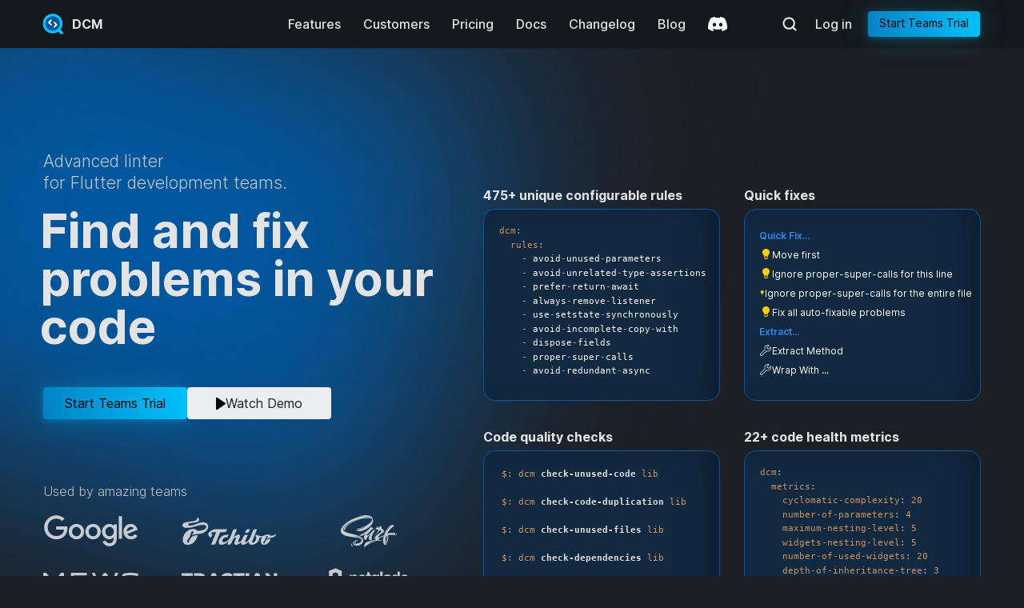

--- FILE ---
content_type: text/html; charset=utf-8
request_url: https://dcm.dev/
body_size: 27268
content:
<!doctype html>
<html lang="en" dir="ltr" class="plugin-pages plugin-id-default" data-has-hydrated="false">
<head>
<meta charset="UTF-8">
<meta name="generator" content="Docusaurus v3.9.2">
<title data-rh="true">DCM - Code Quality Tool for Flutter Developers</title><meta data-rh="true" property="og:title" content="DCM - Code Quality Tool for Flutter Developers"><meta data-rh="true" name="viewport" content="width=device-width,initial-scale=1"><meta data-rh="true" name="twitter:card" content="summary_large_image"><meta data-rh="true" property="og:image" content="https://dcm.dev/img/preview.jpg"><meta data-rh="true" name="twitter:image" content="https://dcm.dev/img/preview.jpg"><meta data-rh="true" property="og:url" content="https://dcm.dev/"><meta data-rh="true" property="og:locale" content="en"><meta data-rh="true" name="docusaurus_locale" content="en"><meta data-rh="true" name="docusaurus_tag" content="default"><meta data-rh="true" name="docsearch:language" content="en"><meta data-rh="true" name="docsearch:docusaurus_tag" content="default"><meta data-rh="true" name="keywords" content="dcm dart, dart, flutter linter, flutter analyzer, flutter static analysis, dart static analysis, static analysis, dart linter, dart code metrics, dart_code_metrics, code metrics, flutter unused code, flutter unused files, dart code quality"><meta data-rh="true" name="description" content="Static analysis tool that helps improve the quality and consistency of Dart code by identifying and reporting problems, such as bugs and code that doesn&#x27;t follow best practices."><meta data-rh="true" property="og:description" content="Static analysis tool that helps improve the quality and consistency of Dart code by identifying and reporting problems, such as bugs and code that doesn&#x27;t follow best practices."><link data-rh="true" rel="icon" href="/img/favicons/favicon.ico"><link data-rh="true" rel="canonical" href="https://dcm.dev/"><link data-rh="true" rel="alternate" href="https://dcm.dev/" hreflang="en"><link data-rh="true" rel="alternate" href="https://dcm.dev/" hreflang="x-default"><link data-rh="true" rel="preconnect" href="https://SRXHQMVJZP-dsn.algolia.net" crossorigin="anonymous"><script data-rh="true">function insertBanner(){var n=document.createElement("div");n.id="__docusaurus-base-url-issue-banner-container";n.innerHTML='\n<div id="__docusaurus-base-url-issue-banner" style="border: thick solid red; background-color: rgb(255, 230, 179); margin: 20px; padding: 20px; font-size: 20px;">\n   <p style="font-weight: bold; font-size: 30px;">Your Docusaurus site did not load properly.</p>\n   <p>A very common reason is a wrong site <a href="https://docusaurus.io/docs/docusaurus.config.js/#baseUrl" style="font-weight: bold;">baseUrl configuration</a>.</p>\n   <p>Current configured baseUrl = <span style="font-weight: bold; color: red;">/</span>  (default value)</p>\n   <p>We suggest trying baseUrl = <span id="__docusaurus-base-url-issue-banner-suggestion-container" style="font-weight: bold; color: green;"></span></p>\n</div>\n',document.body.prepend(n);var e=document.getElementById("__docusaurus-base-url-issue-banner-suggestion-container"),s=window.location.pathname,o="/"===s.substr(-1)?s:s+"/";e.innerHTML=o}document.addEventListener("DOMContentLoaded",(function(){void 0===window.docusaurus&&insertBanner()}))</script><link rel="alternate" type="application/rss+xml" href="/blog/rss.xml" title="DCM - Code Quality Tool for Flutter Developers RSS Feed">
<link rel="alternate" type="application/atom+xml" href="/blog/atom.xml" title="DCM - Code Quality Tool for Flutter Developers Atom Feed">

<link rel="preconnect" href="https://www.google-analytics.com">
<link rel="preconnect" href="https://www.googletagmanager.com">
<script async src="https://www.googletagmanager.com/gtag/js?id=G-7PVW8K8EJ7"></script>
<script>function gtag(){dataLayer.push(arguments)}window.dataLayer=window.dataLayer||[],gtag("js",new Date),gtag("config","G-7PVW8K8EJ7",{}),gtag("config","AW-16534754721",{})</script>



<link rel="search" type="application/opensearchdescription+xml" title="DCM - Code Quality Tool for Flutter Developers" href="/opensearch.xml">


<link rel="preload" href="/fonts/Inter.var.latin.woff2" as="font" type="font/woff2" crossorigin="anonymous">
<link rel="apple-touch-icon" sizes="180x180" href="/img/favicons/apple-touch-icon.png">
<link rel="icon" sizes="32x32" href="/img/favicons/favicon-32x32.png">
<link rel="icon" sizes="16x16" href="/img/favicons/favicon-16x16.png">
<link rel="manifest" href="/img/favicons/site.webmanifest">
<link rel="shortcut icon" href="/img/favicons/favicon.ico">
<meta name="msapplication-TileColor" content="#ffffff">
<meta name="msapplication-config" content="/img/favicons/browserconfig.xml">
<meta name="theme-color" content="#ffffff">
<script src="/js/detect-safari.js"></script>
<script src="/js/store-utm.js"></script><link rel="stylesheet" href="/assets/css/styles.93b61bac.css">
<script src="/assets/js/runtime~main.0c95f0e4.js" defer="defer"></script>
<script src="/assets/js/main.65c1f4ec.js" defer="defer"></script>
</head>
<body class="navigation-with-keyboard">
<svg style="display: none;"><defs>
<symbol id="theme-svg-external-link" viewBox="0 0 24 24"><path fill="currentColor" d="M21 13v10h-21v-19h12v2h-10v15h17v-8h2zm3-12h-10.988l4.035 4-6.977 7.07 2.828 2.828 6.977-7.07 4.125 4.172v-11z"/></symbol>
</defs></svg>
<script>!function(){var t=function(){try{return new URLSearchParams(window.location.search).get("docusaurus-theme")}catch(t){}}()||function(){try{return window.localStorage.getItem("theme")}catch(t){}}();document.documentElement.setAttribute("data-theme",t||"dark"),document.documentElement.setAttribute("data-theme-choice",t||"dark")}(),function(){try{const c=new URLSearchParams(window.location.search).entries();for(var[t,e]of c)if(t.startsWith("docusaurus-data-")){var a=t.replace("docusaurus-data-","data-");document.documentElement.setAttribute(a,e)}}catch(t){}}()</script><div id="__docusaurus"><link rel="preload" as="image" href="/img/logo.svg"><link rel="preload" as="image" href="/img/quick-fixes.webp"><link rel="preload" as="image" href="/img/baseline.webp"><link rel="preload" as="image" href="/img/metrics-html-report-alt.webp"><link rel="preload" as="image" href="/img/features/assets-report-example.webp"><link rel="preload" as="image" href="/img/features/widgets-example.webp"><link rel="preload" as="image" href="/img/dashboards.webp"><link rel="preload" as="image" href="/img/dashboards-metrics.webp"><link rel="preload" as="image" href="/img/analyze-structure-example.webp"><link rel="preload" as="image" href="/icons/vscode.svg"><link rel="preload" as="image" href="/icons/idea.svg"><link rel="preload" as="image" href="/icons/as.svg"><div role="region" aria-label="Skip to main content"><a class="skipToContent_fXgn" href="#__docusaurus_skipToContent_fallback">Skip to main content</a></div><nav aria-label="Main" class="theme-layout-navbar navbar navbar--fixed-top"><div class="navbar__inner"><div class="theme-layout-navbar-left navbar__items"><button aria-label="Toggle navigation bar" aria-expanded="false" class="navbar__toggle clean-btn" type="button"><svg width="30" height="30" viewBox="0 0 30 30" aria-hidden="true"><path stroke="currentColor" stroke-linecap="round" stroke-miterlimit="10" stroke-width="2" d="M4 7h22M4 15h22M4 23h22"></path></svg></button><a class="navbar__brand" href="/"><div class="navbar__logo"><img src="/img/logo.svg" alt="DCM Logo" class="ignore-zoom themedComponent_mlkZ themedComponent--light_NVdE"><img src="/img/logo.svg" alt="DCM Logo" class="ignore-zoom themedComponent_mlkZ themedComponent--dark_xIcU"></div><b class="navbar__title text--truncate">DCM</b></a></div><div class="theme-layout-navbar-right navbar__items navbar__items--right"><a class="navbar__item navbar__link" href="/features/">Features</a><a class="navbar__item navbar__link" href="/customers/">Customers</a><a class="navbar__item navbar__link" href="/pricing/">Pricing</a><a class="navbar__item navbar__link" href="/docs/">Docs</a><a class="navbar__item navbar__link" href="/changelog/">Changelog</a><a class="navbar__item navbar__link" href="/blog/">Blog</a><a href="https://discord.gg/Vzjprgk4sb" target="_blank" rel="noopener noreferrer" class="navbar__item navbar__link header-discord-link" aria-label="Discord"></a><a href="https://dcm.dev/console" target="_blank" rel="noopener noreferrer" class="navbar__item navbar__link login-button">Log in<svg width="13.5" height="13.5" aria-label="(opens in new tab)" class="iconExternalLink_nPIU"><use href="#theme-svg-external-link"></use></svg></a><a class="navbar__item navbar__link button button--primary header-trial-button" href="/request-license/">Start Teams Trial</a><div class="toggle_vylO colorModeToggle_DEke"><button class="clean-btn toggleButton_gllP toggleButtonDisabled_aARS" type="button" disabled="" title="system mode" aria-label="Switch between dark and light mode (currently system mode)"><svg viewBox="0 0 24 24" width="24" height="24" aria-hidden="true" class="toggleIcon_g3eP lightToggleIcon_pyhR"><path fill="currentColor" d="M12,9c1.65,0,3,1.35,3,3s-1.35,3-3,3s-3-1.35-3-3S10.35,9,12,9 M12,7c-2.76,0-5,2.24-5,5s2.24,5,5,5s5-2.24,5-5 S14.76,7,12,7L12,7z M2,13l2,0c0.55,0,1-0.45,1-1s-0.45-1-1-1l-2,0c-0.55,0-1,0.45-1,1S1.45,13,2,13z M20,13l2,0c0.55,0,1-0.45,1-1 s-0.45-1-1-1l-2,0c-0.55,0-1,0.45-1,1S19.45,13,20,13z M11,2v2c0,0.55,0.45,1,1,1s1-0.45,1-1V2c0-0.55-0.45-1-1-1S11,1.45,11,2z M11,20v2c0,0.55,0.45,1,1,1s1-0.45,1-1v-2c0-0.55-0.45-1-1-1C11.45,19,11,19.45,11,20z M5.99,4.58c-0.39-0.39-1.03-0.39-1.41,0 c-0.39,0.39-0.39,1.03,0,1.41l1.06,1.06c0.39,0.39,1.03,0.39,1.41,0s0.39-1.03,0-1.41L5.99,4.58z M18.36,16.95 c-0.39-0.39-1.03-0.39-1.41,0c-0.39,0.39-0.39,1.03,0,1.41l1.06,1.06c0.39,0.39,1.03,0.39,1.41,0c0.39-0.39,0.39-1.03,0-1.41 L18.36,16.95z M19.42,5.99c0.39-0.39,0.39-1.03,0-1.41c-0.39-0.39-1.03-0.39-1.41,0l-1.06,1.06c-0.39,0.39-0.39,1.03,0,1.41 s1.03,0.39,1.41,0L19.42,5.99z M7.05,18.36c0.39-0.39,0.39-1.03,0-1.41c-0.39-0.39-1.03-0.39-1.41,0l-1.06,1.06 c-0.39,0.39-0.39,1.03,0,1.41s1.03,0.39,1.41,0L7.05,18.36z"></path></svg><svg viewBox="0 0 24 24" width="24" height="24" aria-hidden="true" class="toggleIcon_g3eP darkToggleIcon_wfgR"><path fill="currentColor" d="M9.37,5.51C9.19,6.15,9.1,6.82,9.1,7.5c0,4.08,3.32,7.4,7.4,7.4c0.68,0,1.35-0.09,1.99-0.27C17.45,17.19,14.93,19,12,19 c-3.86,0-7-3.14-7-7C5,9.07,6.81,6.55,9.37,5.51z M12,3c-4.97,0-9,4.03-9,9s4.03,9,9,9s9-4.03,9-9c0-0.46-0.04-0.92-0.1-1.36 c-0.98,1.37-2.58,2.26-4.4,2.26c-2.98,0-5.4-2.42-5.4-5.4c0-1.81,0.89-3.42,2.26-4.4C12.92,3.04,12.46,3,12,3L12,3z"></path></svg><svg viewBox="0 0 24 24" width="24" height="24" aria-hidden="true" class="toggleIcon_g3eP systemToggleIcon_QzmC"><path fill="currentColor" d="m12 21c4.971 0 9-4.029 9-9s-4.029-9-9-9-9 4.029-9 9 4.029 9 9 9zm4.95-13.95c1.313 1.313 2.05 3.093 2.05 4.95s-0.738 3.637-2.05 4.95c-1.313 1.313-3.093 2.05-4.95 2.05v-14c1.857 0 3.637 0.737 4.95 2.05z"></path></svg></button></div><div class="navbarSearchContainer_Bca1"><button type="button" class="DocSearch DocSearch-Button" aria-label="Search (Meta+k)" aria-keyshortcuts="Meta+k"><span class="DocSearch-Button-Container"><svg width="20" height="20" class="DocSearch-Search-Icon" viewBox="0 0 24 24" aria-hidden="true"><circle cx="11" cy="11" r="8" stroke="currentColor" fill="none" stroke-width="1.4"></circle><path d="m21 21-4.3-4.3" stroke="currentColor" fill="none" stroke-linecap="round" stroke-linejoin="round"></path></svg><span class="DocSearch-Button-Placeholder">Search</span></span><span class="DocSearch-Button-Keys"></span></button></div></div></div><div role="presentation" class="navbar-sidebar__backdrop"></div></nav><div id="__docusaurus_skipToContent_fallback" class="theme-layout-main main-wrapper mainWrapper_z2l0"><main><section class="mainSection_lSho"><div class="leftColumn_LSfN"><div class="titleWrapper_keKG"><h1 class="title_iPkl">Find and fix <br><div>problems in your code</div></h1><h2 class="subtitle_jp7v">Advanced linter<br>for Flutter development teams.</h2></div><div class="heroButtons_odMN"><a class="button button--primary button--md" href="/request-license/">Start Teams Trial</a><a class="button button--secondary button--md demo-button" href="/demo/"><svg width="12" height="17" viewBox="0 0 12 17" fill="none" xmlns="http://www.w3.org/2000/svg"><path d="M11.4742 7.67501C12.054 8.0722 12.054 8.92781 11.4742 9.32499L1.60147 16.0881C0.937832 16.5427 0.0363247 16.0675 0.0363247 15.2631L0.0363253 1.73691C0.0363253 0.932494 0.937834 0.457306 1.60147 0.911917L11.4742 7.67501Z" fill="#000"></path></svg>Watch Demo</a></div><div class="mainCompanies_vQhK"><div class="logoWrapper_HnKp"><p>Used by amazing teams</p><a class="grid_r_4K" href="/customers/"><span class="google_pibl"></span><span class="tchibo_EIvE"></span><span class="surf_bBqS"></span><span class="mews_n0s8"></span><span class="tractian_lAQH"></span><span class="netglade_dXS3"></span><span class="wolt_L9Ex"></span><span class="ikea_DoDa"></span><span class="chili_K5GO"></span></a></div></div><div class="shadow__1eP"></div></div><div class="rightColumn_A73k"><div class="featuresGrid_saEx"><div><h3 class="featureName_PFYY"><span>475+ unique configurable rules</span></h3><div class="featureWrapper_NcXL"><div class="codeWrapper_AA0R"><pre style="background:hsl(220, 13%, 18%);color:hsl(220, 14%, 71%);text-shadow:0 1px rgba(0, 0, 0, 0.3);font-family:&quot;Fira Code&quot;, &quot;Fira Mono&quot;, Menlo, Consolas, &quot;DejaVu Sans Mono&quot;, monospace;direction:ltr;text-align:left;white-space:pre;word-spacing:normal;word-break:normal;line-height:1.5;-moz-tab-size:2;-o-tab-size:2;tab-size:2;-webkit-hyphens:none;-moz-hyphens:none;-ms-hyphens:none;hyphens:none;padding:1em;margin:0.5em 0;overflow:auto;border-radius:0.3em"><code class="language-yaml" style="white-space:pre;background:hsl(220, 13%, 18%);color:hsl(220, 14%, 71%);text-shadow:0 1px rgba(0, 0, 0, 0.3);font-family:&quot;Fira Code&quot;, &quot;Fira Mono&quot;, Menlo, Consolas, &quot;DejaVu Sans Mono&quot;, monospace;direction:ltr;text-align:left;word-spacing:normal;word-break:normal;line-height:1.5;-moz-tab-size:2;-o-tab-size:2;tab-size:2;-webkit-hyphens:none;-moz-hyphens:none;-ms-hyphens:none;hyphens:none"><span class="token key" style="color:hsl(29, 54%, 61%)">dcm</span><span class="token" style="color:hsl(220, 14%, 71%)">:</span><span>
</span><span>  </span><span class="token key" style="color:hsl(29, 54%, 61%)">rules</span><span class="token" style="color:hsl(220, 14%, 71%)">:</span><span>
</span><span>    </span><span class="token" style="color:hsl(220, 14%, 71%)">-</span><span> avoid</span><span class="token" style="color:hsl(220, 14%, 71%)">-</span><span>unused</span><span class="token" style="color:hsl(220, 14%, 71%)">-</span><span>parameters
</span><span>    </span><span class="token" style="color:hsl(220, 14%, 71%)">-</span><span> avoid</span><span class="token" style="color:hsl(220, 14%, 71%)">-</span><span>unrelated</span><span class="token" style="color:hsl(220, 14%, 71%)">-</span><span>type</span><span class="token" style="color:hsl(220, 14%, 71%)">-</span><span>assertions
</span><span>    </span><span class="token" style="color:hsl(220, 14%, 71%)">-</span><span> prefer</span><span class="token" style="color:hsl(220, 14%, 71%)">-</span><span>return</span><span class="token" style="color:hsl(220, 14%, 71%)">-</span><span>await
</span><span>    </span><span class="token" style="color:hsl(220, 14%, 71%)">-</span><span> always</span><span class="token" style="color:hsl(220, 14%, 71%)">-</span><span>remove</span><span class="token" style="color:hsl(220, 14%, 71%)">-</span><span>listener
</span><span>    </span><span class="token" style="color:hsl(220, 14%, 71%)">-</span><span> use</span><span class="token" style="color:hsl(220, 14%, 71%)">-</span><span>setstate</span><span class="token" style="color:hsl(220, 14%, 71%)">-</span><span>synchronously
</span><span>    </span><span class="token" style="color:hsl(220, 14%, 71%)">-</span><span> avoid</span><span class="token" style="color:hsl(220, 14%, 71%)">-</span><span>incomplete</span><span class="token" style="color:hsl(220, 14%, 71%)">-</span><span>copy</span><span class="token" style="color:hsl(220, 14%, 71%)">-</span><span>with
</span><span>    </span><span class="token" style="color:hsl(220, 14%, 71%)">-</span><span> dispose</span><span class="token" style="color:hsl(220, 14%, 71%)">-</span><span>fields
</span><span>    </span><span class="token" style="color:hsl(220, 14%, 71%)">-</span><span> proper</span><span class="token" style="color:hsl(220, 14%, 71%)">-</span><span>super</span><span class="token" style="color:hsl(220, 14%, 71%)">-</span><span>calls
</span><span>    </span><span class="token" style="color:hsl(220, 14%, 71%)">-</span><span> avoid</span><span class="token" style="color:hsl(220, 14%, 71%)">-</span><span>redundant</span><span class="token" style="color:hsl(220, 14%, 71%)">-</span><span>async</span></code></pre></div></div></div><div><h3 class="featureName_PFYY"><span>Quick fixes</span></h3><div class="featureWrapper_NcXL"><div class="codeWrapper_AA0R"><ul class="codeActions_mYPC"><li class="codeActionHeader_KCHv">Quick Fix...</li><li><svg xmlns="http://www.w3.org/2000/svg" width="16" height="16" viewBox="0 0 16 16" fill="none"><path fill-rule="evenodd" clip-rule="evenodd" d="M11.6708 8.65806C11.3319 8.9916 11.0716 9.36278 10.8886 9.77172C10.7105 10.1792 10.621 10.6219 10.621 11.1009V12.7012C10.621 12.8807 10.5872 13.0503 10.5189 13.2091C10.4513 13.3661 10.3586 13.5038 10.2407 13.6213C10.1228 13.7388 9.98464 13.8311 9.82723 13.8984C9.66806 13.9663 9.49806 14 9.31823 14H7.71205C7.53223 14 7.36223 13.9663 7.20306 13.8984C7.04564 13.8311 6.90753 13.7388 6.78961 13.6213C6.67168 13.5038 6.57895 13.3661 6.51141 13.2091C6.44311 13.0503 6.40927 12.8807 6.40927 12.7012V11.1009C6.40927 10.622 6.31772 10.1795 6.13553 9.77209C5.95683 9.36336 5.69832 8.99156 5.35953 8.65806C4.92468 8.22903 4.58896 7.75003 4.35361 7.22134C4.11756 6.69107 4 6.11672 4 5.49953C4 5.08664 4.05342 4.68802 4.16048 4.30397C4.26728 3.92089 4.41907 3.56286 4.61595 3.23018C4.81257 2.89377 5.04777 2.58911 5.32146 2.31641C5.59503 2.04383 5.89858 1.80953 6.23195 1.61364C6.56979 1.41764 6.93146 1.2662 7.31578 1.15983C7.70106 1.0532 8.10094 1 8.51514 1C8.92934 1 9.32923 1.0532 9.71451 1.15983C10.0988 1.2662 10.458 1.41739 10.7918 1.61351C11.1294 1.80938 11.4351 2.0437 11.7088 2.31641C11.9825 2.5891 12.2177 2.89376 12.4143 3.23016C12.6112 3.56285 12.763 3.92088 12.8698 4.30397C12.9769 4.68802 13.0303 5.08664 13.0303 5.49953C13.0303 6.11672 12.9127 6.69107 12.6767 7.22134C12.4413 7.75003 12.1056 8.22903 11.6708 8.65806ZM9.62162 10.5H7.40867V12.7012C7.40867 12.7823 7.4372 12.8512 7.49888 12.9127C7.56058 12.9741 7.63007 13.0028 7.71205 13.0028H9.31823C9.40022 13.0028 9.46971 12.9741 9.5314 12.9127C9.59309 12.8512 9.62162 12.7823 9.62162 12.7012V10.5Z" fill="#FFCC00"></path></svg>Move first</li><li><svg xmlns="http://www.w3.org/2000/svg" width="16" height="16" viewBox="0 0 16 16" fill="none"><path fill-rule="evenodd" clip-rule="evenodd" d="M11.6708 8.65806C11.3319 8.9916 11.0716 9.36278 10.8886 9.77172C10.7105 10.1792 10.621 10.6219 10.621 11.1009V12.7012C10.621 12.8807 10.5872 13.0503 10.5189 13.2091C10.4513 13.3661 10.3586 13.5038 10.2407 13.6213C10.1228 13.7388 9.98464 13.8311 9.82723 13.8984C9.66806 13.9663 9.49806 14 9.31823 14H7.71205C7.53223 14 7.36223 13.9663 7.20306 13.8984C7.04564 13.8311 6.90753 13.7388 6.78961 13.6213C6.67168 13.5038 6.57895 13.3661 6.51141 13.2091C6.44311 13.0503 6.40927 12.8807 6.40927 12.7012V11.1009C6.40927 10.622 6.31772 10.1795 6.13553 9.77209C5.95683 9.36336 5.69832 8.99156 5.35953 8.65806C4.92468 8.22903 4.58896 7.75003 4.35361 7.22134C4.11756 6.69107 4 6.11672 4 5.49953C4 5.08664 4.05342 4.68802 4.16048 4.30397C4.26728 3.92089 4.41907 3.56286 4.61595 3.23018C4.81257 2.89377 5.04777 2.58911 5.32146 2.31641C5.59503 2.04383 5.89858 1.80953 6.23195 1.61364C6.56979 1.41764 6.93146 1.2662 7.31578 1.15983C7.70106 1.0532 8.10094 1 8.51514 1C8.92934 1 9.32923 1.0532 9.71451 1.15983C10.0988 1.2662 10.458 1.41739 10.7918 1.61351C11.1294 1.80938 11.4351 2.0437 11.7088 2.31641C11.9825 2.5891 12.2177 2.89376 12.4143 3.23016C12.6112 3.56285 12.763 3.92088 12.8698 4.30397C12.9769 4.68802 13.0303 5.08664 13.0303 5.49953C13.0303 6.11672 12.9127 6.69107 12.6767 7.22134C12.4413 7.75003 12.1056 8.22903 11.6708 8.65806ZM9.62162 10.5H7.40867V12.7012C7.40867 12.7823 7.4372 12.8512 7.49888 12.9127C7.56058 12.9741 7.63007 13.0028 7.71205 13.0028H9.31823C9.40022 13.0028 9.46971 12.9741 9.5314 12.9127C9.59309 12.8512 9.62162 12.7823 9.62162 12.7012V10.5Z" fill="#FFCC00"></path></svg>Ignore proper-super-calls for this line</li><li><svg xmlns="http://www.w3.org/2000/svg" width="16" height="16" viewBox="0 0 16 16" fill="none"><path fill-rule="evenodd" clip-rule="evenodd" d="M11.6708 8.65806C11.3319 8.9916 11.0716 9.36278 10.8886 9.77172C10.7105 10.1792 10.621 10.6219 10.621 11.1009V12.7012C10.621 12.8807 10.5872 13.0503 10.5189 13.2091C10.4513 13.3661 10.3586 13.5038 10.2407 13.6213C10.1228 13.7388 9.98464 13.8311 9.82723 13.8984C9.66806 13.9663 9.49806 14 9.31823 14H7.71205C7.53223 14 7.36223 13.9663 7.20306 13.8984C7.04564 13.8311 6.90753 13.7388 6.78961 13.6213C6.67168 13.5038 6.57895 13.3661 6.51141 13.2091C6.44311 13.0503 6.40927 12.8807 6.40927 12.7012V11.1009C6.40927 10.622 6.31772 10.1795 6.13553 9.77209C5.95683 9.36336 5.69832 8.99156 5.35953 8.65806C4.92468 8.22903 4.58896 7.75003 4.35361 7.22134C4.11756 6.69107 4 6.11672 4 5.49953C4 5.08664 4.05342 4.68802 4.16048 4.30397C4.26728 3.92089 4.41907 3.56286 4.61595 3.23018C4.81257 2.89377 5.04777 2.58911 5.32146 2.31641C5.59503 2.04383 5.89858 1.80953 6.23195 1.61364C6.56979 1.41764 6.93146 1.2662 7.31578 1.15983C7.70106 1.0532 8.10094 1 8.51514 1C8.92934 1 9.32923 1.0532 9.71451 1.15983C10.0988 1.2662 10.458 1.41739 10.7918 1.61351C11.1294 1.80938 11.4351 2.0437 11.7088 2.31641C11.9825 2.5891 12.2177 2.89376 12.4143 3.23016C12.6112 3.56285 12.763 3.92088 12.8698 4.30397C12.9769 4.68802 13.0303 5.08664 13.0303 5.49953C13.0303 6.11672 12.9127 6.69107 12.6767 7.22134C12.4413 7.75003 12.1056 8.22903 11.6708 8.65806ZM9.62162 10.5H7.40867V12.7012C7.40867 12.7823 7.4372 12.8512 7.49888 12.9127C7.56058 12.9741 7.63007 13.0028 7.71205 13.0028H9.31823C9.40022 13.0028 9.46971 12.9741 9.5314 12.9127C9.59309 12.8512 9.62162 12.7823 9.62162 12.7012V10.5Z" fill="#FFCC00"></path></svg>Ignore proper-super-calls for the entire file</li><li><svg xmlns="http://www.w3.org/2000/svg" width="16" height="16" viewBox="0 0 16 16" fill="none"><path fill-rule="evenodd" clip-rule="evenodd" d="M11.6708 8.65806C11.3319 8.9916 11.0716 9.36278 10.8886 9.77172C10.7105 10.1792 10.621 10.6219 10.621 11.1009V12.7012C10.621 12.8807 10.5872 13.0503 10.5189 13.2091C10.4513 13.3661 10.3586 13.5038 10.2407 13.6213C10.1228 13.7388 9.98464 13.8311 9.82723 13.8984C9.66806 13.9663 9.49806 14 9.31823 14H7.71205C7.53223 14 7.36223 13.9663 7.20306 13.8984C7.04564 13.8311 6.90753 13.7388 6.78961 13.6213C6.67168 13.5038 6.57895 13.3661 6.51141 13.2091C6.44311 13.0503 6.40927 12.8807 6.40927 12.7012V11.1009C6.40927 10.622 6.31772 10.1795 6.13553 9.77209C5.95683 9.36336 5.69832 8.99156 5.35953 8.65806C4.92468 8.22903 4.58896 7.75003 4.35361 7.22134C4.11756 6.69107 4 6.11672 4 5.49953C4 5.08664 4.05342 4.68802 4.16048 4.30397C4.26728 3.92089 4.41907 3.56286 4.61595 3.23018C4.81257 2.89377 5.04777 2.58911 5.32146 2.31641C5.59503 2.04383 5.89858 1.80953 6.23195 1.61364C6.56979 1.41764 6.93146 1.2662 7.31578 1.15983C7.70106 1.0532 8.10094 1 8.51514 1C8.92934 1 9.32923 1.0532 9.71451 1.15983C10.0988 1.2662 10.458 1.41739 10.7918 1.61351C11.1294 1.80938 11.4351 2.0437 11.7088 2.31641C11.9825 2.5891 12.2177 2.89376 12.4143 3.23016C12.6112 3.56285 12.763 3.92088 12.8698 4.30397C12.9769 4.68802 13.0303 5.08664 13.0303 5.49953C13.0303 6.11672 12.9127 6.69107 12.6767 7.22134C12.4413 7.75003 12.1056 8.22903 11.6708 8.65806ZM9.62162 10.5H7.40867V12.7012C7.40867 12.7823 7.4372 12.8512 7.49888 12.9127C7.56058 12.9741 7.63007 13.0028 7.71205 13.0028H9.31823C9.40022 13.0028 9.46971 12.9741 9.5314 12.9127C9.59309 12.8512 9.62162 12.7823 9.62162 12.7012V10.5Z" fill="#FFCC00"></path></svg>Fix all auto-fixable problems</li><li class="codeActionHeader_KCHv">Extract...</li><li><svg xmlns="http://www.w3.org/2000/svg" width="16" height="16" viewBox="0 0 16 16" fill="none"><path d="M2.80723 14.9754C2.57119 14.9721 2.33826 14.9211 2.12247 14.8254C1.90667 14.7297 1.71248 14.5913 1.55158 14.4186C1.2385 14.1334 1.04433 13.7408 1.00775 13.3189C0.966225 12.8828 1.09269 12.4473 1.36133 12.1013C2.56779 10.8289 4.9473 8.4494 6.67811 6.75479C6.30983 5.75887 6.32704 4.66127 6.72637 3.67739C7.05474 2.85876 7.63869 2.16805 8.39129 1.70807C8.9817 1.31706 9.66031 1.07944 10.3657 1.01673C11.0711 0.954022 11.7809 1.06819 12.4311 1.34892L13.0482 1.6162L10.1824 4.56738L11.4371 5.82582L14.3809 2.94887L14.6482 3.56788C14.8735 4.08976 14.993 4.65119 14.9997 5.21961C15.0064 5.78802 14.9002 6.35211 14.6872 6.87915C14.476 7.40029 14.1623 7.87368 13.7647 8.27122C13.5394 8.49169 13.2904 8.68653 13.0222 8.85218C12.4673 9.22275 11.8324 9.45636 11.1697 9.5338C10.5069 9.61124 9.83521 9.5303 9.20982 9.29764C8.11194 10.4113 5.37142 13.1704 3.89119 14.5522C3.59426 14.8219 3.20832 14.9726 2.80723 14.9754ZM10.7448 1.92802C10.087 1.92637 9.44359 2.12018 8.89614 2.48485C8.68265 2.6152 8.48437 2.76897 8.30498 2.9433C7.82789 3.42423 7.50926 4.03953 7.39182 4.70669C7.27438 5.37385 7.36374 6.06098 7.64792 6.67591L7.78342 6.97288L7.55048 7.20025C5.81224 8.89672 3.28146 11.4201 2.06479 12.7045C1.95646 12.8658 1.91012 13.0608 1.93435 13.2535C1.95857 13.4463 2.05171 13.6238 2.19657 13.7532C2.28005 13.8462 2.38177 13.9211 2.49541 13.9731C2.59557 14.0184 2.70383 14.043 2.81373 14.0455C2.98064 14.0413 3.14044 13.977 3.26383 13.8646C4.83687 12.3964 7.87622 9.32641 8.76807 8.42435L8.9973 8.19326L9.29242 8.32783C9.80617 8.56732 10.3731 8.66985 10.9382 8.62545C11.5033 8.58106 12.0473 8.39125 12.5174 8.07447C12.7313 7.9426 12.9296 7.78694 13.1085 7.61045C13.4183 7.30153 13.6631 6.93374 13.8286 6.52874C13.994 6.12375 14.0767 5.68974 14.0719 5.25228C14.0719 5.03662 14.0505 4.82148 14.0078 4.61007L11.4306 7.12508L8.87944 4.57759L11.3944 1.98834C11.1804 1.94674 10.9628 1.92653 10.7448 1.92802Z" fill="#C5C5C5"></path></svg> Extract Method</li><li><svg xmlns="http://www.w3.org/2000/svg" width="16" height="16" viewBox="0 0 16 16" fill="none"><path d="M2.80723 14.9754C2.57119 14.9721 2.33826 14.9211 2.12247 14.8254C1.90667 14.7297 1.71248 14.5913 1.55158 14.4186C1.2385 14.1334 1.04433 13.7408 1.00775 13.3189C0.966225 12.8828 1.09269 12.4473 1.36133 12.1013C2.56779 10.8289 4.9473 8.4494 6.67811 6.75479C6.30983 5.75887 6.32704 4.66127 6.72637 3.67739C7.05474 2.85876 7.63869 2.16805 8.39129 1.70807C8.9817 1.31706 9.66031 1.07944 10.3657 1.01673C11.0711 0.954022 11.7809 1.06819 12.4311 1.34892L13.0482 1.6162L10.1824 4.56738L11.4371 5.82582L14.3809 2.94887L14.6482 3.56788C14.8735 4.08976 14.993 4.65119 14.9997 5.21961C15.0064 5.78802 14.9002 6.35211 14.6872 6.87915C14.476 7.40029 14.1623 7.87368 13.7647 8.27122C13.5394 8.49169 13.2904 8.68653 13.0222 8.85218C12.4673 9.22275 11.8324 9.45636 11.1697 9.5338C10.5069 9.61124 9.83521 9.5303 9.20982 9.29764C8.11194 10.4113 5.37142 13.1704 3.89119 14.5522C3.59426 14.8219 3.20832 14.9726 2.80723 14.9754ZM10.7448 1.92802C10.087 1.92637 9.44359 2.12018 8.89614 2.48485C8.68265 2.6152 8.48437 2.76897 8.30498 2.9433C7.82789 3.42423 7.50926 4.03953 7.39182 4.70669C7.27438 5.37385 7.36374 6.06098 7.64792 6.67591L7.78342 6.97288L7.55048 7.20025C5.81224 8.89672 3.28146 11.4201 2.06479 12.7045C1.95646 12.8658 1.91012 13.0608 1.93435 13.2535C1.95857 13.4463 2.05171 13.6238 2.19657 13.7532C2.28005 13.8462 2.38177 13.9211 2.49541 13.9731C2.59557 14.0184 2.70383 14.043 2.81373 14.0455C2.98064 14.0413 3.14044 13.977 3.26383 13.8646C4.83687 12.3964 7.87622 9.32641 8.76807 8.42435L8.9973 8.19326L9.29242 8.32783C9.80617 8.56732 10.3731 8.66985 10.9382 8.62545C11.5033 8.58106 12.0473 8.39125 12.5174 8.07447C12.7313 7.9426 12.9296 7.78694 13.1085 7.61045C13.4183 7.30153 13.6631 6.93374 13.8286 6.52874C13.994 6.12375 14.0767 5.68974 14.0719 5.25228C14.0719 5.03662 14.0505 4.82148 14.0078 4.61007L11.4306 7.12508L8.87944 4.57759L11.3944 1.98834C11.1804 1.94674 10.9628 1.92653 10.7448 1.92802Z" fill="#C5C5C5"></path></svg>Wrap With ...</li></ul></div></div></div><div><h3 class="featureName_PFYY"><span>Code quality checks</span></h3><div class="featureWrapper_NcXL"><div class="codeWrapper_AA0R"><pre class="customPre_RsQN"><div>$: dcm <b>check-unused-code</b> lib</div><div>$: dcm <b>check-code-duplication</b> lib</div><div>$: dcm <b>check-unused-files</b> lib</div><div>$: dcm <b>check-dependencies</b> lib</div><div>$: dcm <b>check-unused-l10n</b> lib</div><div>$: dcm <b>check-parameters</b> lib</div></pre></div></div></div><div><h3 class="featureName_PFYY"><span>22+ code health metrics</span></h3><div class="featureWrapper_NcXL"><div class="codeWrapper_AA0R"><pre style="background:hsl(220, 13%, 18%);color:hsl(220, 14%, 71%);text-shadow:0 1px rgba(0, 0, 0, 0.3);font-family:&quot;Fira Code&quot;, &quot;Fira Mono&quot;, Menlo, Consolas, &quot;DejaVu Sans Mono&quot;, monospace;direction:ltr;text-align:left;white-space:pre;word-spacing:normal;word-break:normal;line-height:1.5;-moz-tab-size:2;-o-tab-size:2;tab-size:2;-webkit-hyphens:none;-moz-hyphens:none;-ms-hyphens:none;hyphens:none;padding:1em;margin:0.5em 0;overflow:auto;border-radius:0.3em"><code class="language-yaml" style="white-space:pre;background:hsl(220, 13%, 18%);color:hsl(220, 14%, 71%);text-shadow:0 1px rgba(0, 0, 0, 0.3);font-family:&quot;Fira Code&quot;, &quot;Fira Mono&quot;, Menlo, Consolas, &quot;DejaVu Sans Mono&quot;, monospace;direction:ltr;text-align:left;word-spacing:normal;word-break:normal;line-height:1.5;-moz-tab-size:2;-o-tab-size:2;tab-size:2;-webkit-hyphens:none;-moz-hyphens:none;-ms-hyphens:none;hyphens:none"><span class="token key" style="color:hsl(29, 54%, 61%)">dcm</span><span class="token" style="color:hsl(220, 14%, 71%)">:</span><span>
</span><span>  </span><span class="token key" style="color:hsl(29, 54%, 61%)">metrics</span><span class="token" style="color:hsl(220, 14%, 71%)">:</span><span>
</span><span>    </span><span class="token key" style="color:hsl(29, 54%, 61%)">cyclomatic-complexity</span><span class="token" style="color:hsl(220, 14%, 71%)">:</span><span> </span><span class="token" style="color:hsl(29, 54%, 61%)">20</span><span>
</span><span>    </span><span class="token key" style="color:hsl(29, 54%, 61%)">number-of-parameters</span><span class="token" style="color:hsl(220, 14%, 71%)">:</span><span> </span><span class="token" style="color:hsl(29, 54%, 61%)">4</span><span>
</span><span>    </span><span class="token key" style="color:hsl(29, 54%, 61%)">maximum-nesting-level</span><span class="token" style="color:hsl(220, 14%, 71%)">:</span><span> </span><span class="token" style="color:hsl(29, 54%, 61%)">5</span><span>
</span><span>    </span><span class="token key" style="color:hsl(29, 54%, 61%)">widgets-nesting-level</span><span class="token" style="color:hsl(220, 14%, 71%)">:</span><span> </span><span class="token" style="color:hsl(29, 54%, 61%)">5</span><span>
</span><span>    </span><span class="token key" style="color:hsl(29, 54%, 61%)">number-of-used-widgets</span><span class="token" style="color:hsl(220, 14%, 71%)">:</span><span> </span><span class="token" style="color:hsl(29, 54%, 61%)">20</span><span>
</span><span>    </span><span class="token key" style="color:hsl(29, 54%, 61%)">depth-of-inheritance-tree</span><span class="token" style="color:hsl(220, 14%, 71%)">:</span><span> </span><span class="token" style="color:hsl(29, 54%, 61%)">3</span><span>
</span><span>    </span><span class="token key" style="color:hsl(29, 54%, 61%)">number-of-imports</span><span class="token" style="color:hsl(220, 14%, 71%)">:</span><span> </span><span class="token" style="color:hsl(29, 54%, 61%)">10</span><span>
</span><span>    </span><span class="token key" style="color:hsl(29, 54%, 61%)">maintainability-index</span><span class="token" style="color:hsl(220, 14%, 71%)">:</span><span> </span><span class="token" style="color:hsl(29, 54%, 61%)">50</span><span>
</span><span>    </span><span class="token key" style="color:hsl(29, 54%, 61%)">halstead-volume</span><span class="token" style="color:hsl(220, 14%, 71%)">:</span><span> </span><span class="token" style="color:hsl(29, 54%, 61%)">150</span></code></pre></div></div></div></div></div><div class="companies_puLu"><section class="companiesSection_aDBi"><div class="container"><div class="row"><div class="logoWrapper_zzHU"><p>Used by amazing teams</p><div class="sliderContainer_SbLF"><div class="sliderContainerWrapper_itVW"><a aria-label="DCM customers" href="/customers/"><div class="brands_Ww4q"><span class="surf_sIPv"></span><span class="ikea_PSxj"></span><span class="chili_oZNp"></span><span class="google_TOv3"></span><span class="tractian_leQE"></span><span class="netglade_k_WY"></span><span class="mews_W5HV"></span><span class="wolt_xaQC"></span><span class="tchibo_m0rO"></span></div></a><a aria-label="DCM customers" href="/customers/"><div class="brands_Ww4q"><span class="surf_sIPv"></span><span class="ikea_PSxj"></span><span class="chili_oZNp"></span><span class="google_TOv3"></span><span class="tractian_leQE"></span><span class="netglade_k_WY"></span><span class="mews_W5HV"></span><span class="wolt_xaQC"></span><span class="tchibo_m0rO"></span></div></a></div></div></div></div></div></section></div></section><section class="section_HqT5"><h2 class="title_bdPB"><span class="colored-text titleDot_cuLt">Make fewer mistakes and speed up code reviews<svg width="630" height="317" viewBox="0 0 602 308" fill="none" xmlns="http://www.w3.org/2000/svg" class="line_BI66"><path d="M1 0V116.171C1 160.354 36.8172 196.171 81 196.171H521C565.183 196.171 601 231.988 601 276.171V308" stroke="url(#paint0_linear_328_133)" stroke-opacity="0.7"></path><defs><linearGradient id="paint0_linear_328_133" x1="1" y1="500.5" x2="653.606" y2="390.577" gradientUnits="userSpaceOnUse"><stop stop-color="#0058A1"></stop><stop offset="1" stop-color="#00C6FF"></stop></linearGradient></defs></svg></span></h2><p class="description_v65G">DCM helps you spend less time on searching and fixing bugs, so you can focus more on what matters:<br> building great software.</p></section><section class="section_l9Nq"><div class="leftColumn_Ijkc"><div class="wrapper_mpck" data-terminal-name="example.dart"><pre class="issues-example" style="background:hsl(220, 13%, 18%);color:hsl(220, 14%, 71%);text-shadow:0 1px rgba(0, 0, 0, 0.3);font-family:&quot;Fira Code&quot;, &quot;Fira Mono&quot;, Menlo, Consolas, &quot;DejaVu Sans Mono&quot;, monospace;direction:ltr;text-align:left;white-space:pre;word-spacing:normal;word-break:normal;line-height:1.5;-moz-tab-size:2;-o-tab-size:2;tab-size:2;-webkit-hyphens:none;-moz-hyphens:none;-ms-hyphens:none;hyphens:none;padding:1em;margin:0.5em 0;overflow:auto;border-radius:0.3em"><code class="language-dart" style="white-space:pre;background:hsl(220, 13%, 18%);color:hsl(220, 14%, 71%);text-shadow:0 1px rgba(0, 0, 0, 0.3);font-family:&quot;Fira Code&quot;, &quot;Fira Mono&quot;, Menlo, Consolas, &quot;DejaVu Sans Mono&quot;, monospace;direction:ltr;text-align:left;word-spacing:normal;word-break:normal;line-height:1.5;-moz-tab-size:2;-o-tab-size:2;tab-size:2;-webkit-hyphens:none;-moz-hyphens:none;-ms-hyphens:none;hyphens:none"><span><span class="linenumber react-syntax-highlighter-line-number" style="display:inline-block;min-width:2.25em;padding-right:1em;text-align:right;user-select:none;color:hsl(220, 10%, 40%);font-style:italic">1</span><span class="token" style="color:hsl(286, 60%, 67%)">class</span><span> _MyWidgetState </span><span class="token" style="color:hsl(286, 60%, 67%)">extends</span><span> </span><span class="token" style="color:hsl(29, 54%, 61%)">State</span><span class="token generics" style="color:hsl(220, 14%, 71%)">&lt;</span><span class="token generics" style="color:hsl(29, 54%, 61%)">MyWidget</span><span class="token generics" style="color:hsl(220, 14%, 71%)">&gt;</span><span> </span><span class="token" style="color:hsl(220, 14%, 71%)">{</span><span>
</span></span><span><span class="linenumber react-syntax-highlighter-line-number" style="display:inline-block;min-width:2.25em;padding-right:1em;text-align:right;user-select:none;color:hsl(220, 10%, 40%);font-style:italic">2</span><span>  </span><span class="token metadata" style="color:hsl(207, 82%, 66%)">@override</span><span>
</span></span><span><span class="linenumber react-syntax-highlighter-line-number" style="display:inline-block;min-width:2.25em;padding-right:1em;text-align:right;user-select:none;color:hsl(220, 10%, 40%);font-style:italic">3</span><span>  </span><span class="token" style="color:hsl(29, 54%, 61%)">Widget</span><span> </span><span class="token" style="color:hsl(207, 82%, 66%)">build</span><span class="token" style="color:hsl(220, 14%, 71%)">(</span><span class="token" style="color:hsl(29, 54%, 61%)">BuildContext</span><span> context</span><span class="token" style="color:hsl(220, 14%, 71%)">)</span><span> </span><span class="token" style="color:hsl(220, 14%, 71%)">{</span><span>
</span></span><span><span class="linenumber react-syntax-highlighter-line-number" style="display:inline-block;min-width:2.25em;padding-right:1em;text-align:right;user-select:none;color:hsl(220, 10%, 40%);font-style:italic">4</span><span>    </span><span class="token" style="color:hsl(207, 82%, 66%)">setState</span><span class="token" style="color:hsl(220, 14%, 71%)">(</span><span class="token" style="color:hsl(220, 14%, 71%)">(</span><span class="token" style="color:hsl(220, 14%, 71%)">)</span><span> </span><span class="token" style="color:hsl(220, 14%, 71%)">{</span><span>
</span></span><span><span class="linenumber react-syntax-highlighter-line-number" style="display:inline-block;min-width:2.25em;padding-right:1em;text-align:right;user-select:none;color:hsl(220, 10%, 40%);font-style:italic">5</span><span>      myState </span><span class="token" style="color:hsl(207, 82%, 66%)">=</span><span> </span><span class="token string-literal" style="color:hsl(95, 38%, 62%)">&quot;Hello, Flutter!&quot;</span><span class="token" style="color:hsl(220, 14%, 71%)">;</span><span>
</span></span><span><span class="linenumber react-syntax-highlighter-line-number" style="display:inline-block;min-width:2.25em;padding-right:1em;text-align:right;user-select:none;color:hsl(220, 10%, 40%);font-style:italic">6</span><span>    </span><span class="token" style="color:hsl(220, 14%, 71%)">}</span><span class="token" style="color:hsl(220, 14%, 71%)">)</span><span class="token" style="color:hsl(220, 14%, 71%)">;</span><span>
</span></span><span><span class="linenumber react-syntax-highlighter-line-number" style="display:inline-block;min-width:2.25em;padding-right:1em;text-align:right;user-select:none;color:hsl(220, 10%, 40%);font-style:italic">7</span>
</span><span><span class="linenumber react-syntax-highlighter-line-number" style="display:inline-block;min-width:2.25em;padding-right:1em;text-align:right;user-select:none;color:hsl(220, 10%, 40%);font-style:italic">8</span><span>    </span><span class="token" style="color:hsl(286, 60%, 67%)">return</span><span> </span><span class="token" style="color:hsl(29, 54%, 61%)">Text</span><span class="token" style="color:hsl(220, 14%, 71%)">(</span><span>myState</span><span class="token" style="color:hsl(220, 14%, 71%)">)</span><span class="token" style="color:hsl(220, 14%, 71%)">;</span><span>
</span></span><span><span class="linenumber react-syntax-highlighter-line-number" style="display:inline-block;min-width:2.25em;padding-right:1em;text-align:right;user-select:none;color:hsl(220, 10%, 40%);font-style:italic">9</span><span>  </span><span class="token" style="color:hsl(220, 14%, 71%)">}</span><span>
</span></span><span><span class="linenumber react-syntax-highlighter-line-number" style="display:inline-block;min-width:2.25em;padding-right:1em;text-align:right;user-select:none;color:hsl(220, 10%, 40%);font-style:italic">10</span><span></span><span class="token" style="color:hsl(220, 14%, 71%)">}</span></span></code></pre></div><div class="terminalWrapper_ctva"><div class="reactTerminalWrapper_r0Bw fixedHeight_zSji"><div class="wrapper_mpck" data-terminal-name=""><div class="reactTerminal_FksD"><div class="reactTerminalLine_c7di"><span class="highlight_EWZX">WARNING</span>  Avoid calling unnecessary setState.</div><div class="reactTerminalLine_c7di">         at example.dart</div><div class="reactTerminalLine_c7di">         avoid-unnecessary-setstate</div></div></div></div></div><div class="thirdShadow_dRUY section-shadow"></div></div><div class="rightColumn_t0c8"><h2 class="title_jv7W"><span class="colored-text titleText_tjKU">Detect <br>problems<svg width="601" height="1052" viewBox="0 0 601 1052" fill="none" xmlns="http://www.w3.org/2000/svg" class="line_mX2b"><path d="M600 0V717.171C600 761.353 564.183 797.171 520 797.171H81C36.8172 797.171 1 832.988 1 877.171V884V1051.5" stroke="url(#paint0_linear_316_1775)" stroke-opacity="0.7"></path><defs><linearGradient id="paint0_linear_316_1775" x1="600" y1="1472.44" x2="-148.614" y2="1407.63" gradientUnits="userSpaceOnUse"><stop stop-color="#0058A1"></stop><stop offset="1" stop-color="#00C6FF"></stop></linearGradient></defs></svg></span></h2><div class="description_HGbB"><h3 class="descriptionTitle_l0R5 subtitleIcon_sWbJ findProblemsIcon_Og2x">Find issues with 475+ unique lints</h3><p>DCM statically analyzes your code with lint rules to quickly find problems and suggests fixes. The rules provided by DCM are not available in the built-in Dart SDK linter, but they are very handy.</p></div><div class="description_HGbB"><h3 class="descriptionTitle_l0R5 subtitleIcon_sWbJ configRulesIcon_nX2T">Configure rules</h3><p>All rules provided by DCM can be configured, so you can customize them to work exactly the way you need for your projects. You can also use rule presets to always have up to date rules list.</p><a class="button button--secondary button--sm main-button" href="/features/analyze/">Learn more</a></div></div></section><section class="section_DbaS"><div class="leftColumn_pxiJ"><h2 class="title_zFFY"><span class="colored-text titleIcon_Ftvw quickFixIcon_Yg_s">Apply <br>quick fixes<svg width="2" height="760" viewBox="0 0 2 760" fill="none" xmlns="http://www.w3.org/2000/svg" class="line_fxvB"><path d="M1 0V760" stroke="url(#paint0_linear_668_7)" stroke-opacity="0.7"></path><defs><linearGradient id="paint0_linear_668_7" x1="1.5" y1="0" x2="1.5" y2="760" gradientUnits="userSpaceOnUse"><stop stop-color="#00C6FF"></stop></linearGradient></defs></svg></span></h2><div class="description_HCJN"><h3 class="descriptionTitle_Gs1Y subtitleDot_y6am">Via IDE code actions</h3><p>Some rules provide a quick fix to help you address the issue faster. Applying several fixes at once via &quot;fix all of type&quot; or &quot;fix all in a file&quot; is also available.</p></div><div class="description_HCJN"><h3 class="descriptionTitle_Gs1Y subtitleDot_y6am">From the console</h3><p>To speed up issues resolution even more, quick fixes can be applied to the entire project via &quot;dcm fix&quot;.</p><a class="button button--secondary button--sm main-button" href="/features/fix/">Learn more</a></div></div><div class="rightColumn_fAae"><img src="/img/quick-fixes.webp" alt="Quick fixes example"><div class="terminalWrapper_WzBB"><div class="reactTerminalWrapper_r0Bw fixedHeight_zSji"><div class="wrapper_mpck" data-terminal-name=""><div class="reactTerminal_FksD"><div class="reactTerminalLine_c7di">$: dcm fix lib</div><div class="reactTerminalLine_c7di"></div><div class="reactTerminalLine_c7di">Calculating fixes... </div><div class="reactTerminalLine_c7di"></div><div class="reactTerminalLine_c7di noWrap_XPMy">✅ Calculation is completed. Applying the results.</div></div></div></div></div><div class="secondShadow_OX7D section-shadow"></div></div></section><section class="section_eJ6A"><div class="leftColumn_MzBk"><h2 class="title_QhRv"><span class="colored-text titleIcon_jKEK quickFixIcon_FYgr">Integrate effortlessly<br>into existing projects<svg width="25" height="900" viewBox="0 0 25 901" fill="none" xmlns="http://www.w3.org/2000/svg" class="line_ynNn"><path d="M0.933319 0V872.606C0.933319 893.318 10.0506 899.996 25 900" stroke="url(#paint0_linear_104_10)" stroke-opacity="0.7"></path><defs><linearGradient id="paint0_linear_104_10" x1="14.4666" y1="0" x2="14.4666" y2="910.113" gradientUnits="userSpaceOnUse"><stop stop-color="#00C6FF"></stop><stop offset="1" stop-color="#0058A1"></stop></linearGradient></defs></svg></span></h2><div class="description_PHca"><h3 class="descriptionTitle_zRTZ subtitleDot_Jc0g">Focus on new issues with Baseline</h3><p>Don&#x27;t have time to fix all existing issues? Simply enable the baseline to focus only on the new issues. Old issues will be highlighted only when the related code is changed.</p></div><div class="description_PHca"><h3 class="descriptionTitle_zRTZ subtitleDot_Jc0g">Quick start with presets</h3><p>To get started quickly, use the &quot;recommended&quot; preset of about 150 rules that focus primarily on potential bugs.</p><a class="button button--secondary button--sm main-button" href="/features/configure/#baseline">Learn more</a></div></div><div class="rightColumn_EnNi"><img src="/img/baseline.webp" alt="Baseline example"><div class="codeWrapper_k20L"><div class="wrapper_mpck" data-terminal-name="analysis_options.yaml"><pre class="code-block" style="background:hsl(220, 13%, 18%);color:hsl(220, 14%, 71%);text-shadow:0 1px rgba(0, 0, 0, 0.3);font-family:&quot;Fira Code&quot;, &quot;Fira Mono&quot;, Menlo, Consolas, &quot;DejaVu Sans Mono&quot;, monospace;direction:ltr;text-align:left;white-space:pre;word-spacing:normal;word-break:normal;line-height:1.5;-moz-tab-size:2;-o-tab-size:2;tab-size:2;-webkit-hyphens:none;-moz-hyphens:none;-ms-hyphens:none;hyphens:none;padding:1em;margin:0.5em 0;overflow:auto;border-radius:0.3em"><code class="language-yaml" style="white-space:pre;background:hsl(220, 13%, 18%);color:hsl(220, 14%, 71%);text-shadow:0 1px rgba(0, 0, 0, 0.3);font-family:&quot;Fira Code&quot;, &quot;Fira Mono&quot;, Menlo, Consolas, &quot;DejaVu Sans Mono&quot;, monospace;direction:ltr;text-align:left;word-spacing:normal;word-break:normal;line-height:1.5;-moz-tab-size:2;-o-tab-size:2;tab-size:2;-webkit-hyphens:none;-moz-hyphens:none;-ms-hyphens:none;hyphens:none"><span class="linenumber react-syntax-highlighter-line-number" style="display:inline-block;min-width:2.25em;padding-right:1em;text-align:right;user-select:none;color:hsl(220, 10%, 40%);font-style:italic">1</span><span class="token key" style="color:hsl(29, 54%, 61%)">dcm</span><span class="token" style="color:hsl(220, 14%, 71%)">:</span><span>
</span><span class="linenumber react-syntax-highlighter-line-number" style="display:inline-block;min-width:2.25em;padding-right:1em;text-align:right;user-select:none;color:hsl(220, 10%, 40%);font-style:italic">2</span><span>  </span><span class="token key" style="color:hsl(29, 54%, 61%)">extends</span><span class="token" style="color:hsl(220, 14%, 71%)">:</span><span>
</span><span class="linenumber react-syntax-highlighter-line-number" style="display:inline-block;min-width:2.25em;padding-right:1em;text-align:right;user-select:none;color:hsl(220, 10%, 40%);font-style:italic">3</span><span>    </span><span class="token" style="color:hsl(220, 14%, 71%)">-</span><span> recommended
</span><span class="linenumber react-syntax-highlighter-line-number" style="display:inline-block;min-width:2.25em;padding-right:1em;text-align:right;user-select:none;color:hsl(220, 10%, 40%);font-style:italic">4</span><span>    </span><span class="token" style="color:hsl(220, 14%, 71%)">-</span><span> nullability
</span><span class="linenumber react-syntax-highlighter-line-number" style="display:inline-block;min-width:2.25em;padding-right:1em;text-align:right;user-select:none;color:hsl(220, 10%, 40%);font-style:italic">5</span><span>  </span><span class="token key" style="color:hsl(29, 54%, 61%)">rules</span><span class="token" style="color:hsl(220, 14%, 71%)">:</span><span>
</span><span class="linenumber react-syntax-highlighter-line-number" style="display:inline-block;min-width:2.25em;padding-right:1em;text-align:right;user-select:none;color:hsl(220, 10%, 40%);font-style:italic">6</span><span>    </span><span class="token" style="color:hsl(220, 14%, 71%)">-</span><span> members</span><span class="token" style="color:hsl(220, 14%, 71%)">-</span><span>ordering
</span><span class="linenumber react-syntax-highlighter-line-number" style="display:inline-block;min-width:2.25em;padding-right:1em;text-align:right;user-select:none;color:hsl(220, 10%, 40%);font-style:italic">7</span><span>    </span><span class="token" style="color:hsl(220, 14%, 71%)">-</span><span> avoid</span><span class="token" style="color:hsl(220, 14%, 71%)">-</span><span>watch</span><span class="token" style="color:hsl(220, 14%, 71%)">-</span><span>outside</span><span class="token" style="color:hsl(220, 14%, 71%)">-</span><span>build</span></code></pre></div></div><div class="secondShadow_cfzi section-shadow"></div></div></section><section class="section_bXrD"><div class="leftColumn_AixD"><h2 class="title_gpEf"><span class="colored-text titleIcon_dkCL commandsIcon_e_FW">Run code <br>quality checks<svg width="202" height="484" viewBox="0 0 202 484" fill="none" xmlns="http://www.w3.org/2000/svg" class="leftLine_LZ81"><path d="M201 483H188C160.386 483 138 460.614 138 433V299C138 265.863 111.137 239 78 239M1 239H78M78 239C111.137 239 138 212.137 138 179V51C138 23.3858 160.386 1 188 1H201M44 239H200.5" stroke="url(#paint0_linear_9_283)" stroke-opacity="0.7" stroke-linecap="round"></path><defs><linearGradient id="paint0_linear_9_283" x1="96.9998" y1="206" x2="248" y2="192" gradientUnits="userSpaceOnUse"><stop stop-color="#00C6FF"></stop><stop offset="1" stop-color="#0058A1"></stop></linearGradient></defs></svg></span></h2><div class="terminalWrapper_MFHW"><div class="reactTerminalWrapper_r0Bw fixedHeight_zSji"><div class="wrapper_mpck" data-terminal-name=""><div class="reactTerminal_FksD"><div class="reactTerminalLine_c7di">$: dcm check-unused-code lib</div><div class="reactTerminalLine_c7di"></div><div class="reactTerminalLine_c7di">Analyzing lib...</div><div class="reactTerminalLine_c7di"></div><div class="reactTerminalLine_c7di noWrap_XPMy">❌ total unused code (classes and members) - 10</div></div></div></div></div></div><div class="rightColumn_Jg0i"><div class="description_GEzG"><h3 class="descriptionTitle_S17O unusedCodeIcon_AyFb">Unused code</h3><p>Even though the Dart compiler might optimize your code and exclude unused parts, maintaining such code is still your burden.</p><p>To find unused code in your codebase, try check-unused-code.</p></div><div class="description_GEzG"><h3 class="descriptionTitle_S17O unusedFilesIcon_Jeu1">Unused files</h3><p>Want to be sure that all the files in your project are actually used? Try check-unused-files.</p><p>You will also get a separate warning about files that are used only in tests.</p></div><div class="description_GEzG"><h3 class="descriptionTitle_S17O unusedL10nIcon_droB">Unused localization</h3><p>Want to reduce your app bundle and amount of work for your localization team? Check if any localization in your codebase is unused.</p><a class="button button--secondary button--sm main-button" href="/features/maintain/">Learn more</a></div><svg width="1118" height="1099" viewBox="0 0 1118 1099" fill="none" xmlns="http://www.w3.org/2000/svg" class="rightLine_vpfy"><path d="M1018 0.5C1017.72 0.5 1017.5 0.723858 1017.5 1C1017.5 1.27614 1017.72 1.5 1018 1.5V0.5ZM1019 238.5C1018.72 238.5 1018.5 238.724 1018.5 239C1018.5 239.276 1018.72 239.5 1019 239.5V238.5ZM1019 482.5C1018.72 482.5 1018.5 482.724 1018.5 483C1018.5 483.276 1018.72 483.5 1019 483.5V482.5ZM541.207 984.023L541.207 984.523L541.207 984.023ZM0.5 1026V1099H1.5V1026H0.5ZM42.8293 983.671C19.4515 983.671 0.5 1002.62 0.5 1026H1.5C1.5 1003.17 20.0037 984.671 42.8293 984.671V983.671ZM1067 0.5H1018V1.5H1067V0.5ZM1067 1.5C1094.34 1.5 1116.5 23.6619 1116.5 51H1117.5C1117.5 23.1096 1094.89 0.5 1067 0.5V1.5ZM1067 238.5H1019V239.5H1067V238.5ZM1067 239.5C1094.34 239.5 1116.5 261.662 1116.5 289H1117.5C1117.5 261.11 1094.89 238.5 1067 238.5V239.5ZM1067 482.5H1019V483.5H1067V482.5ZM1067 483.5C1094.34 483.5 1116.5 505.662 1116.5 533H1117.5C1117.5 505.11 1094.89 482.5 1067 482.5V483.5ZM1116.5 51V289H1117.5V51H1116.5ZM1116.5 289V533H1117.5V289H1116.5ZM1117.5 719V533H1116.5V719H1117.5ZM1057 778.5H661V779.5H1057V778.5ZM1116.5 719C1116.5 751.861 1089.86 778.5 1057 778.5V779.5C1090.41 779.5 1117.5 752.413 1117.5 719H1116.5ZM600.5 839V864.171H601.5V839H600.5ZM600.5 864.171C600.5 864.189 600.5 864.207 600.5 864.225C600.5 864.243 600.5 864.261 600.5 864.28C600.5 864.298 600.5 864.316 600.5 864.335C600.5 864.353 600.5 864.371 600.5 864.39C600.5 864.408 600.5 864.427 600.5 864.446C600.5 864.464 600.5 864.483 600.5 864.502C600.5 864.52 600.5 864.539 600.5 864.558C600.5 864.577 600.5 864.596 600.5 864.615C600.5 864.634 600.5 864.653 600.5 864.672C600.5 864.691 600.5 864.71 600.5 864.73C600.5 864.749 600.5 864.768 600.5 864.788C600.5 864.807 600.5 864.826 600.5 864.846C600.5 864.865 600.5 864.885 600.5 864.904C600.5 864.924 600.5 864.944 600.5 864.963C600.5 864.983 600.5 865.003 600.5 865.023C600.5 865.043 600.5 865.063 600.5 865.083C600.5 865.102 600.5 865.122 600.5 865.143C600.5 865.163 600.5 865.183 600.5 865.203C600.5 865.223 600.5 865.244 600.5 865.264C600.5 865.284 600.5 865.305 600.5 865.325C600.5 865.345 600.5 865.366 600.5 865.387C600.5 865.407 600.5 865.428 600.5 865.448C600.5 865.469 600.5 865.49 600.5 865.511C600.5 865.531 600.5 865.552 600.5 865.573C600.5 865.594 600.5 865.615 600.5 865.636C600.5 865.657 600.5 865.678 600.5 865.699C600.5 865.721 600.5 865.742 600.5 865.763C600.5 865.784 600.5 865.806 600.5 865.827C600.5 865.849 600.5 865.87 600.5 865.891C600.5 865.913 600.5 865.935 600.5 865.956C600.5 865.978 600.5 866 600.5 866.021C600.5 866.043 600.5 866.065 600.5 866.087C600.5 866.109 600.5 866.13 600.5 866.152C600.5 866.174 600.5 866.196 600.5 866.219C600.5 866.241 600.5 866.263 600.5 866.285C600.5 866.307 600.5 866.329 600.5 866.352C600.5 866.374 600.5 866.396 600.5 866.419C600.5 866.441 600.5 866.464 600.5 866.486C600.5 866.509 600.5 866.532 600.5 866.554C600.5 866.577 600.5 866.6 600.5 866.622C600.5 866.645 600.5 866.668 600.5 866.691C600.5 866.714 600.5 866.737 600.5 866.76C600.5 866.783 600.5 866.806 600.5 866.829C600.5 866.852 600.5 866.875 600.5 866.898C600.5 866.922 600.5 866.945 600.5 866.968C600.5 866.992 600.5 867.015 600.5 867.039C600.5 867.062 600.5 867.086 600.5 867.109C600.5 867.133 600.5 867.156 600.5 867.18C600.5 867.204 600.5 867.228 600.5 867.251C600.5 867.275 600.5 867.299 600.5 867.323C600.5 867.347 600.5 867.371 600.5 867.395C600.5 867.419 600.5 867.443 600.5 867.467C600.5 867.491 600.5 867.515 600.5 867.54C600.5 867.564 600.5 867.588 600.5 867.613C600.5 867.637 600.5 867.661 600.5 867.686C600.5 867.71 600.5 867.735 600.5 867.759C600.5 867.784 600.5 867.809 600.5 867.833C600.5 867.858 600.5 867.883 600.5 867.907C600.5 867.932 600.5 867.957 600.5 867.982C600.5 868.007 600.5 868.032 600.5 868.057C600.5 868.082 600.5 868.107 600.5 868.132C600.5 868.157 600.5 868.182 600.5 868.208C600.5 868.233 600.5 868.258 600.5 868.284C600.5 868.309 600.5 868.334 600.5 868.36C600.5 868.385 600.5 868.411 600.5 868.436C600.5 868.462 600.5 868.487 600.5 868.513C600.5 868.539 600.5 868.565 600.5 868.59C600.5 868.616 600.5 868.642 600.5 868.668C600.5 868.694 600.5 868.72 600.5 868.746C600.5 868.772 600.5 868.798 600.5 868.824C600.5 868.85 600.5 868.876 600.5 868.902C600.5 868.928 600.5 868.955 600.5 868.981C600.5 869.007 600.5 869.034 600.5 869.06C600.5 869.087 600.5 869.113 600.5 869.14C600.5 869.166 600.5 869.193 600.5 869.219C600.5 869.246 600.5 869.273 600.5 869.299C600.5 869.326 600.5 869.353 600.5 869.38C600.5 869.407 600.5 869.433 600.5 869.46C600.5 869.487 600.5 869.514 600.5 869.541C600.5 869.568 600.5 869.596 600.5 869.623C600.5 869.65 600.5 869.677 600.5 869.704C600.5 869.732 600.5 869.759 600.5 869.786C600.5 869.814 600.5 869.841 600.5 869.869C600.5 869.896 600.5 869.924 600.5 869.951C600.5 869.979 600.5 870.006 600.5 870.034C600.5 870.062 600.5 870.089 600.5 870.117C600.5 870.145 600.5 870.173 600.5 870.201C600.5 870.229 600.5 870.256 600.5 870.284C600.5 870.312 600.5 870.341 600.5 870.369C600.5 870.397 600.5 870.425 600.5 870.453C600.5 870.481 600.5 870.509 600.5 870.538C600.5 870.566 600.5 870.594 600.5 870.623C600.5 870.651 600.5 870.68 600.5 870.708C600.5 870.737 600.5 870.765 600.5 870.794C600.5 870.822 600.5 870.851 600.5 870.88C600.5 870.908 600.5 870.937 600.5 870.966C600.5 870.995 600.5 871.023 600.5 871.052C600.5 871.081 600.5 871.11 600.5 871.139C600.5 871.168 600.5 871.197 600.5 871.226C600.5 871.255 600.5 871.285 600.5 871.314C600.5 871.343 600.5 871.372 600.5 871.402C600.5 871.431 600.5 871.46 600.5 871.49C600.5 871.519 600.5 871.548 600.5 871.578C600.5 871.607 600.5 871.637 600.5 871.667C600.5 871.696 600.5 871.726 600.5 871.755C600.5 871.785 600.5 871.815 600.5 871.845C600.5 871.874 600.5 871.904 600.5 871.934C600.5 871.964 600.5 871.994 600.5 872.024C600.5 872.054 600.5 872.084 600.5 872.114C600.5 872.144 600.5 872.174 600.5 872.204C600.5 872.235 600.5 872.265 600.5 872.295C600.5 872.325 600.5 872.356 600.5 872.386C600.5 872.416 600.5 872.447 600.5 872.477C600.5 872.508 600.5 872.538 600.5 872.569C600.5 872.599 600.5 872.63 600.5 872.661C600.5 872.691 600.5 872.722 600.5 872.753C600.5 872.784 600.5 872.814 600.5 872.845C600.5 872.876 600.5 872.907 600.5 872.938C600.5 872.969 600.5 873 600.5 873.031C600.5 873.062 600.5 873.093 600.5 873.124C600.5 873.155 600.5 873.186 600.5 873.218C600.5 873.249 600.5 873.28 600.5 873.312C600.5 873.343 600.5 873.374 600.5 873.406C600.5 873.437 600.5 873.469 600.5 873.5C600.5 873.532 600.5 873.563 600.5 873.595C600.5 873.626 600.5 873.658 600.5 873.69C600.5 873.721 600.5 873.753 600.5 873.785C600.5 873.817 600.5 873.849 600.5 873.88C600.5 873.912 600.5 873.944 600.5 873.976C600.5 874.008 600.5 874.04 600.5 874.072C600.5 874.104 600.5 874.136 600.5 874.169C600.5 874.201 600.5 874.233 600.5 874.265C600.5 874.297 600.5 874.33 600.5 874.362C600.5 874.394 600.5 874.427 600.5 874.459C600.5 874.492 600.5 874.524 600.5 874.557C600.5 874.589 600.5 874.622 600.5 874.654C600.5 874.687 600.5 874.72 600.5 874.752C600.5 874.785 600.5 874.818 600.5 874.851C600.5 874.883 600.5 874.916 600.5 874.949C600.5 874.982 600.5 875.015 600.5 875.048C600.5 875.081 600.5 875.114 600.5 875.147C600.5 875.18 600.5 875.213 600.5 875.246C600.5 875.279 600.5 875.313 600.5 875.346C600.5 875.379 600.5 875.412 600.5 875.446C600.5 875.479 600.5 875.512 600.5 875.546C600.5 875.579 600.5 875.613 600.5 875.646C600.5 875.68 600.5 875.713 600.5 875.747C600.5 875.78 600.5 875.814 600.5 875.848C600.5 875.881 600.5 875.915 600.5 875.949C600.5 875.983 600.5 876.016 600.5 876.05C600.5 876.084 600.5 876.118 600.5 876.152C600.5 876.186 600.5 876.22 600.5 876.254C600.5 876.288 600.5 876.322 600.5 876.356C600.5 876.39 600.5 876.424 600.5 876.459C600.5 876.493 600.5 876.527 600.5 876.561C600.5 876.596 600.5 876.63 600.5 876.664C600.5 876.699 600.5 876.733 600.5 876.768C600.5 876.802 600.5 876.837 600.5 876.871C600.5 876.906 600.5 876.94 600.5 876.975C600.5 877.01 600.5 877.044 600.5 877.079C600.5 877.114 600.5 877.148 600.5 877.183C600.5 877.218 600.5 877.253 600.5 877.288C600.5 877.323 600.5 877.358 600.5 877.393C600.5 877.427 600.5 877.462 600.5 877.497C600.5 877.533 600.5 877.568 600.5 877.603C600.5 877.638 600.5 877.673 600.5 877.708C600.5 877.744 600.5 877.779 600.5 877.814C600.5 877.849 600.5 877.885 600.5 877.92C600.5 877.956 600.5 877.991 600.5 878.026C600.5 878.062 600.5 878.097 600.5 878.133C600.5 878.168 600.5 878.204 600.5 878.24C600.5 878.275 600.5 878.311 600.5 878.347C600.5 878.382 600.5 878.418 600.5 878.454C600.5 878.49 600.5 878.526 600.5 878.561C600.5 878.597 600.5 878.633 600.5 878.669C600.5 878.705 600.5 878.741 600.5 878.777C600.5 878.813 600.5 878.849 600.5 878.885C600.5 878.921 600.5 878.958 600.5 878.994C600.5 879.03 600.5 879.066 600.5 879.102C600.5 879.139 600.5 879.175 600.5 879.211C600.5 879.248 600.5 879.284 600.5 879.321C600.5 879.357 600.5 879.393 600.5 879.43C600.5 879.467 600.5 879.503 600.5 879.54C600.5 879.576 600.5 879.613 600.5 879.65C600.5 879.686 600.5 879.723 600.5 879.76C600.5 879.796 600.5 879.833 600.5 879.87C600.5 879.907 600.5 879.944 600.5 879.981C600.5 880.018 600.5 880.055 600.5 880.091C600.5 880.128 600.5 880.165 600.5 880.203C600.5 880.24 600.5 880.277 600.5 880.314C600.5 880.351 600.5 880.388 600.5 880.425C600.5 880.463 600.5 880.5 600.5 880.537C600.5 880.574 600.5 880.612 600.5 880.649C600.5 880.686 600.5 880.724 600.5 880.761C600.5 880.799 600.5 880.836 600.5 880.874C600.5 880.911 600.5 880.949 600.5 880.986C600.5 881.024 600.5 881.062 600.5 881.099C600.5 881.137 600.5 881.175 600.5 881.212C600.5 881.25 600.5 881.288 600.5 881.326C600.5 881.364 600.5 881.401 600.5 881.439C600.5 881.477 600.5 881.515 600.5 881.553C600.5 881.591 600.5 881.629 600.5 881.667C600.5 881.705 600.5 881.743 600.5 881.781C600.5 881.82 600.5 881.858 600.5 881.896C600.5 881.934 600.5 881.972 600.5 882.011C600.5 882.049 600.5 882.087 600.5 882.125C600.5 882.164 600.5 882.202 600.5 882.241C600.5 882.279 600.5 882.317 600.5 882.356C600.5 882.394 600.5 882.433 600.5 882.471C600.5 882.51 600.5 882.549 600.5 882.587C600.5 882.626 600.5 882.665 600.5 882.703C600.5 882.742 600.5 882.781 600.5 882.819C600.5 882.858 600.5 882.897 600.5 882.936C600.5 882.975 600.5 883.014 600.5 883.053C600.5 883.091 600.5 883.13 600.5 883.169C600.5 883.208 600.5 883.247 600.5 883.286C600.5 883.326 600.5 883.365 600.5 883.404C600.5 883.443 600.5 883.482 600.5 883.521C600.5 883.56 600.5 883.6 600.5 883.639C600.5 883.678 600.5 883.717 600.5 883.757C600.5 883.796 600.5 883.836 600.5 883.875C600.5 883.914 600.5 883.954 600.5 883.993C600.5 884.033 600.5 884.072 600.5 884.112C600.5 884.151 600.5 884.191 600.5 884.231C600.5 884.27 600.5 884.31 600.5 884.349C600.5 884.389 600.5 884.429 600.5 884.469C600.5 884.508 600.5 884.548 600.5 884.588C600.5 884.628 600.5 884.668 600.5 884.708C600.5 884.747 600.5 884.787 600.5 884.827C600.5 884.867 600.5 884.907 600.5 884.947C600.5 884.987 600.5 885.027 600.5 885.067C600.5 885.107 600.5 885.148 600.5 885.188C600.5 885.228 600.5 885.268 600.5 885.308C600.5 885.349 600.5 885.389 600.5 885.429C600.5 885.469 600.5 885.51 600.5 885.55C600.5 885.59 600.5 885.631 600.5 885.671C600.5 885.712 600.5 885.752 600.5 885.793C600.5 885.833 600.5 885.874 600.5 885.914C600.5 885.955 600.5 885.995 600.5 886.036C600.5 886.076 600.5 886.117 600.5 886.158C600.5 886.198 600.5 886.239 600.5 886.28C600.5 886.321 600.5 886.361 600.5 886.402C600.5 886.443 600.5 886.484 600.5 886.525C600.5 886.566 600.5 886.607 600.5 886.647C600.5 886.688 600.5 886.729 600.5 886.77C600.5 886.811 600.5 886.852 600.5 886.893C600.5 886.935 600.5 886.976 600.5 887.017C600.5 887.058 600.5 887.099 600.5 887.14C600.5 887.181 600.5 887.223 600.5 887.264C600.5 887.305 600.5 887.346 600.5 887.388C600.5 887.429 600.5 887.47 600.5 887.512C600.5 887.553 600.5 887.595 600.5 887.636C600.5 887.677 600.5 887.719 600.5 887.76C600.5 887.802 600.5 887.843 600.5 887.885C600.5 887.927 600.5 887.968 600.5 888.01C600.5 888.051 600.5 888.093 600.5 888.135C600.5 888.176 600.5 888.218 600.5 888.26C600.5 888.302 600.5 888.343 600.5 888.385C600.5 888.427 600.5 888.469 600.5 888.511C600.5 888.552 600.5 888.594 600.5 888.636C600.5 888.678 600.5 888.72 600.5 888.762C600.5 888.804 600.5 888.846 600.5 888.888C600.5 888.93 600.5 888.972 600.5 889.014C600.5 889.056 600.5 889.099 600.5 889.141C600.5 889.183 600.5 889.225 600.5 889.267C600.5 889.31 600.5 889.352 600.5 889.394C600.5 889.436 600.5 889.479 600.5 889.521C600.5 889.563 600.5 889.606 600.5 889.648C600.5 889.69 600.5 889.733 600.5 889.775C600.5 889.818 600.5 889.86 600.5 889.903C600.5 889.945 600.5 889.988 600.5 890.03C600.5 890.073 600.5 890.116 600.5 890.158C600.5 890.201 600.5 890.243 600.5 890.286C600.5 890.329 600.5 890.371 600.5 890.414C600.5 890.457 600.5 890.5 600.5 890.542C600.5 890.585 600.5 890.628 600.5 890.671C600.5 890.714 600.5 890.757 600.5 890.8C600.5 890.842 600.5 890.885 600.5 890.928C600.5 890.971 600.5 891.014 600.5 891.057C600.5 891.1 600.5 891.143 600.5 891.186C600.5 891.229 600.5 891.273 600.5 891.316C600.5 891.359 600.5 891.402 600.5 891.445C600.5 891.488 600.5 891.531 600.5 891.575C600.5 891.618 600.5 891.661 600.5 891.705C600.5 891.748 600.5 891.791 600.5 891.834C600.5 891.878 600.5 891.921 600.5 891.965C600.5 892.008 600.5 892.051 600.5 892.095C600.5 892.138 600.5 892.182 600.5 892.225C600.5 892.269 600.5 892.312 600.5 892.356C600.5 892.399 600.5 892.443 600.5 892.486C600.5 892.53 600.5 892.574 600.5 892.617C600.5 892.661 600.5 892.705 600.5 892.748C600.5 892.792 600.5 892.836 600.5 892.88C600.5 892.923 600.5 892.967 600.5 893.011C600.5 893.055 600.5 893.099 600.5 893.142C600.5 893.186 600.5 893.23 600.5 893.274C600.5 893.318 600.5 893.362 600.5 893.406C600.5 893.45 600.5 893.494 600.5 893.538C600.5 893.582 600.5 893.626 600.5 893.67C600.5 893.714 600.5 893.758 600.5 893.802C600.5 893.846 600.5 893.89 600.5 893.935C600.5 893.979 600.5 894.023 600.5 894.067C600.5 894.111 600.5 894.156 600.5 894.2C600.5 894.244 600.5 894.288 600.5 894.333C600.5 894.377 600.5 894.421 600.5 894.466C600.5 894.51 600.5 894.554 600.5 894.599C600.5 894.643 600.5 894.688 600.5 894.732C600.5 894.777 600.5 894.821 600.5 894.866C600.5 894.91 600.5 894.955 600.5 894.999C600.5 895.044 600.5 895.088 600.5 895.133C600.5 895.177 600.5 895.222 600.5 895.267C600.5 895.311 600.5 895.356 600.5 895.401C600.5 895.445 600.5 895.49 600.5 895.535C600.5 895.58 600.5 895.624 600.5 895.669C600.5 895.714 600.5 895.759 600.5 895.803C600.5 895.848 600.5 895.893 600.5 895.938C600.5 895.983 600.5 896.028 600.5 896.073C600.5 896.118 600.5 896.163 600.5 896.208C600.5 896.253 600.5 896.298 600.5 896.343C600.5 896.388 600.5 896.433 600.5 896.478C600.5 896.523 600.5 896.568 600.5 896.613C600.5 896.658 600.5 896.703 600.5 896.748C600.5 896.793 600.5 896.839 600.5 896.884C600.5 896.929 600.5 896.974 600.5 897.019C600.5 897.065 600.5 897.11 600.5 897.155C600.5 897.2 600.5 897.246 600.5 897.291C600.5 897.336 600.5 897.382 600.5 897.427C600.5 897.472 600.5 897.518 600.5 897.563C600.5 897.609 600.5 897.654 600.5 897.699C600.5 897.745 600.5 897.79 600.5 897.836C600.5 897.881 600.5 897.927 600.5 897.972C600.5 898.018 600.5 898.063 600.5 898.109C600.5 898.155 600.5 898.2 600.5 898.246C600.5 898.291 600.5 898.337 600.5 898.383C600.5 898.428 600.5 898.474 600.5 898.52C600.5 898.565 600.5 898.611 600.5 898.657C600.5 898.703 600.5 898.748 600.5 898.794C600.5 898.84 600.5 898.886 600.5 898.932C600.5 898.977 600.5 899.023 600.5 899.069C600.5 899.115 600.5 899.161 600.5 899.207C600.5 899.253 600.5 899.299 600.5 899.345C600.5 899.391 600.5 899.436 600.5 899.482C600.5 899.528 600.5 899.574 600.5 899.62C600.5 899.666 600.5 899.712 600.5 899.759C600.5 899.805 600.5 899.851 600.5 899.897C600.5 899.943 600.5 899.989 600.5 900.035C600.5 900.081 600.5 900.127 600.5 900.174C600.5 900.22 600.5 900.266 600.5 900.312C600.5 900.358 600.5 900.405 600.5 900.451C600.5 900.497 600.5 900.543 600.5 900.59C600.5 900.636 600.5 900.682 600.5 900.729C600.5 900.775 600.5 900.821 600.5 900.868C600.5 900.914 600.5 900.96 600.5 901.007C600.5 901.053 600.5 901.1 600.5 901.146C600.5 901.192 600.5 901.239 600.5 901.285C600.5 901.332 600.5 901.378 600.5 901.425C600.5 901.471 600.5 901.518 600.5 901.564C600.5 901.611 600.5 901.657 600.5 901.704C600.5 901.751 600.5 901.797 600.5 901.844C600.5 901.89 600.5 901.937 600.5 901.984C600.5 902.03 600.5 902.077 600.5 902.124C600.5 902.17 600.5 902.217 600.5 902.264C600.5 902.31 600.5 902.357 600.5 902.404C600.5 902.451 600.5 902.497 600.5 902.544C600.5 902.591 600.5 902.638 600.5 902.685C600.5 902.732 600.5 902.778 600.5 902.825C600.5 902.872 600.5 902.919 600.5 902.966C600.5 903.013 600.5 903.06 600.5 903.107C600.5 903.153 600.5 903.2 600.5 903.247C600.5 903.294 600.5 903.341 600.5 903.388C600.5 903.435 600.5 903.482 600.5 903.529C600.5 903.576 600.5 903.623 600.5 903.67C600.5 903.717 600.5 903.764 600.5 903.811C600.5 903.859 600.5 903.906 600.5 903.953C600.5 904 600.5 904.047 600.5 904.094C600.5 904.141 600.5 904.188 600.5 904.236C600.5 904.283 600.5 904.33 600.5 904.377C600.5 904.424 600.5 904.472 600.5 904.519C600.5 904.566 600.5 904.613 600.5 904.661C600.5 904.708 600.5 904.755 600.5 904.802C600.5 904.85 600.5 904.897 600.5 904.944C600.5 904.992 600.5 905.039 600.5 905.086C600.5 905.134 600.5 905.181 600.5 905.228C600.5 905.276 600.5 905.323 600.5 905.371C600.5 905.418 600.5 905.465 600.5 905.513C600.5 905.56 600.5 905.608 600.5 905.655C600.5 905.703 600.5 905.75 600.5 905.798C600.5 905.845 600.5 905.893 600.5 905.94C600.5 905.988 600.5 906.035 600.5 906.083C600.5 906.13 600.5 906.178 600.5 906.226C600.5 906.273 600.5 906.321 600.5 906.368C600.5 906.416 600.5 906.464 600.5 906.511C600.5 906.559 600.5 906.607 600.5 906.654C600.5 906.702 600.5 906.749 600.5 906.797C600.5 906.845 600.5 906.893 600.5 906.94C600.5 906.988 600.5 907.036 600.5 907.083C600.5 907.131 600.5 907.179 600.5 907.227C600.5 907.274 600.5 907.322 600.5 907.37C600.5 907.418 600.5 907.466 600.5 907.513C600.5 907.561 600.5 907.609 600.5 907.657C600.5 907.705 600.5 907.753 600.5 907.8C600.5 907.848 600.5 907.896 600.5 907.944C600.5 907.992 600.5 908.04 600.5 908.088C600.5 908.136 600.5 908.184 600.5 908.232C600.5 908.28 600.5 908.328 600.5 908.375C600.5 908.423 600.5 908.471 600.5 908.519C600.5 908.567 600.5 908.615 600.5 908.663C600.5 908.711 600.5 908.759 600.5 908.807C600.5 908.855 600.5 908.904 600.5 908.952C600.5 909 600.5 909.048 600.5 909.096C600.5 909.144 600.5 909.192 600.5 909.24C600.5 909.288 600.5 909.336 600.5 909.384C600.5 909.432 600.5 909.481 600.5 909.529C600.5 909.577 600.5 909.625 600.5 909.673C600.5 909.721 600.5 909.77 600.5 909.818C600.5 909.866 600.5 909.914 600.5 909.962C600.5 910.011 600.5 910.059 600.5 910.107C600.5 910.155 600.5 910.203 600.5 910.252C600.5 910.3 600.5 910.348 600.5 910.396C600.5 910.445 600.5 910.493 600.5 910.541C600.5 910.59 600.5 910.638 600.5 910.686C600.5 910.734 600.5 910.783 600.5 910.831C600.5 910.88 600.5 910.928 600.5 910.976C600.5 911.025 600.5 911.073 600.5 911.121C600.5 911.17 600.5 911.218 600.5 911.266C600.5 911.315 600.5 911.363 600.5 911.412C600.5 911.46 600.5 911.508 600.5 911.557C600.5 911.605 600.5 911.654 600.5 911.702C600.5 911.751 600.5 911.799 600.5 911.847C600.5 911.896 600.5 911.944 600.5 911.993C600.5 912.041 600.5 912.09 600.5 912.138C600.5 912.187 600.5 912.235 600.5 912.284C600.5 912.332 600.5 912.381 600.5 912.429C600.5 912.478 600.5 912.526 600.5 912.575C600.5 912.624 600.5 912.672 600.5 912.721C600.5 912.769 600.5 912.818 600.5 912.866C600.5 912.915 600.5 912.964 600.5 913.012C600.5 913.061 600.5 913.109 600.5 913.158C600.5 913.206 600.5 913.255 600.5 913.304C600.5 913.352 600.5 913.401 600.5 913.45C600.5 913.498 600.5 913.547 600.5 913.596C600.5 913.644 600.5 913.693 600.5 913.742C600.5 913.79 600.5 913.839 600.5 913.888C600.5 913.936 600.5 913.985 600.5 914.034C600.5 914.082 600.5 914.131 600.5 914.18C600.5 914.228 600.5 914.277 600.5 914.326C600.5 914.375 600.5 914.423 600.5 914.472C600.5 914.521 600.5 914.57 600.5 914.618C600.5 914.667 600.5 914.716 600.5 914.765C600.5 914.813 600.5 914.862 600.5 914.911C600.5 914.96 600.5 915.008 600.5 915.057C600.5 915.106 600.5 915.155 600.5 915.204C600.5 915.252 600.5 915.301 600.5 915.35C600.5 915.399 600.5 915.448 600.5 915.496C600.5 915.545 600.5 915.594 600.5 915.643C600.5 915.692 600.5 915.741 600.5 915.789C600.5 915.838 600.5 915.887 600.5 915.936C600.5 915.985 600.5 916.034 600.5 916.083C600.5 916.131 600.5 916.18 600.5 916.229C600.5 916.278 600.5 916.327 600.5 916.376C600.5 916.425 600.5 916.474 600.5 916.523C600.5 916.571 600.5 916.62 600.5 916.669C600.5 916.718 600.5 916.767 600.5 916.816C600.5 916.865 600.5 916.914 600.5 916.963C600.5 917.012 600.5 917.061 600.5 917.109C600.5 917.158 600.5 917.207 600.5 917.256C600.5 917.305 600.5 917.354 600.5 917.403C600.5 917.452 600.5 917.501 600.5 917.55C600.5 917.599 600.5 917.648 600.5 917.697C600.5 917.746 600.5 917.795 600.5 917.844C600.5 917.893 600.5 917.942 600.5 917.991C600.5 918.04 600.5 918.089 600.5 918.138C600.5 918.187 600.5 918.236 600.5 918.285C600.5 918.334 600.5 918.383 600.5 918.432C600.5 918.481 600.5 918.53 600.5 918.579C600.5 918.628 600.5 918.677 600.5 918.726C600.5 918.775 600.5 918.824 600.5 918.873C600.5 918.922 600.5 918.971 600.5 919.02C600.5 919.069 600.5 919.118 600.5 919.167C600.5 919.216 600.5 919.265 600.5 919.314C600.5 919.363 600.5 919.412 600.5 919.461C600.5 919.51 600.5 919.559 600.5 919.608C600.5 919.657 600.5 919.706 600.5 919.755C600.5 919.805 600.5 919.854 600.5 919.903C600.5 919.952 600.5 920.001 600.5 920.05C600.5 920.099 600.5 920.148 600.5 920.197C600.5 920.246 600.5 920.295 600.5 920.344C600.5 920.393 600.5 920.442 600.5 920.491C600.5 920.54 600.5 920.59 600.5 920.639C600.5 920.688 600.5 920.737 600.5 920.786C600.5 920.835 600.5 920.884 600.5 920.933C600.5 920.982 600.5 921.031 600.5 921.08C600.5 921.129 600.5 921.178 600.5 921.228C600.5 921.277 600.5 921.326 600.5 921.375C600.5 921.424 600.5 921.473 600.5 921.522C600.5 921.571 600.5 921.62 600.5 921.669C600.5 921.718 600.5 921.767 600.5 921.817C600.5 921.866 600.5 921.915 600.5 921.964C600.5 922.013 600.5 922.062 600.5 922.111C600.5 922.16 600.5 922.209 600.5 922.258C600.5 922.307 600.5 922.357 600.5 922.406C600.5 922.455 600.5 922.504 600.5 922.553C600.5 922.602 600.5 922.651 600.5 922.7C600.5 922.749 600.5 922.798 600.5 922.847C600.5 922.896 600.5 922.945 600.5 922.995C600.5 923.044 600.5 923.093 600.5 923.142C600.5 923.191 600.5 923.24 600.5 923.289C600.5 923.338 600.5 923.387 600.5 923.436C600.5 923.485 600.5 923.534 600.5 923.584C600.5 923.633 600.5 923.682 600.5 923.731C600.5 923.78 600.5 923.829 600.5 923.878C600.5 923.927 600.5 923.976 600.5 924.025H601.5C601.5 923.976 601.5 923.927 601.5 923.878C601.5 923.829 601.5 923.78 601.5 923.731C601.5 923.682 601.5 923.633 601.5 923.584C601.5 923.534 601.5 923.485 601.5 923.436C601.5 923.387 601.5 923.338 601.5 923.289C601.5 923.24 601.5 923.191 601.5 923.142C601.5 923.093 601.5 923.044 601.5 922.995C601.5 922.945 601.5 922.896 601.5 922.847C601.5 922.798 601.5 922.749 601.5 922.7C601.5 922.651 601.5 922.602 601.5 922.553C601.5 922.504 601.5 922.455 601.5 922.406C601.5 922.357 601.5 922.307 601.5 922.258C601.5 922.209 601.5 922.16 601.5 922.111C601.5 922.062 601.5 922.013 601.5 921.964C601.5 921.915 601.5 921.866 601.5 921.817C601.5 921.767 601.5 921.718 601.5 921.669C601.5 921.62 601.5 921.571 601.5 921.522C601.5 921.473 601.5 921.424 601.5 921.375C601.5 921.326 601.5 921.277 601.5 921.228C601.5 921.178 601.5 921.129 601.5 921.08C601.5 921.031 601.5 920.982 601.5 920.933C601.5 920.884 601.5 920.835 601.5 920.786C601.5 920.737 601.5 920.688 601.5 920.639C601.5 920.59 601.5 920.54 601.5 920.491C601.5 920.442 601.5 920.393 601.5 920.344C601.5 920.295 601.5 920.246 601.5 920.197C601.5 920.148 601.5 920.099 601.5 920.05C601.5 920.001 601.5 919.952 601.5 919.903C601.5 919.854 601.5 919.805 601.5 919.755C601.5 919.706 601.5 919.657 601.5 919.608C601.5 919.559 601.5 919.51 601.5 919.461C601.5 919.412 601.5 919.363 601.5 919.314C601.5 919.265 601.5 919.216 601.5 919.167C601.5 919.118 601.5 919.069 601.5 919.02C601.5 918.971 601.5 918.922 601.5 918.873C601.5 918.824 601.5 918.775 601.5 918.726C601.5 918.677 601.5 918.628 601.5 918.579C601.5 918.53 601.5 918.481 601.5 918.432C601.5 918.383 601.5 918.334 601.5 918.285C601.5 918.236 601.5 918.187 601.5 918.138C601.5 918.089 601.5 918.04 601.5 917.991C601.5 917.942 601.5 917.893 601.5 917.844C601.5 917.795 601.5 917.746 601.5 917.697C601.5 917.648 601.5 917.599 601.5 917.55C601.5 917.501 601.5 917.452 601.5 917.403C601.5 917.354 601.5 917.305 601.5 917.256C601.5 917.207 601.5 917.158 601.5 917.109C601.5 917.061 601.5 917.012 601.5 916.963C601.5 916.914 601.5 916.865 601.5 916.816C601.5 916.767 601.5 916.718 601.5 916.669C601.5 916.62 601.5 916.571 601.5 916.523C601.5 916.474 601.5 916.425 601.5 916.376C601.5 916.327 601.5 916.278 601.5 916.229C601.5 916.18 601.5 916.131 601.5 916.083C601.5 916.034 601.5 915.985 601.5 915.936C601.5 915.887 601.5 915.838 601.5 915.789C601.5 915.741 601.5 915.692 601.5 915.643C601.5 915.594 601.5 915.545 601.5 915.496C601.5 915.448 601.5 915.399 601.5 915.35C601.5 915.301 601.5 915.252 601.5 915.204C601.5 915.155 601.5 915.106 601.5 915.057C601.5 915.008 601.5 914.96 601.5 914.911C601.5 914.862 601.5 914.813 601.5 914.765C601.5 914.716 601.5 914.667 601.5 914.618C601.5 914.57 601.5 914.521 601.5 914.472C601.5 914.423 601.5 914.375 601.5 914.326C601.5 914.277 601.5 914.228 601.5 914.18C601.5 914.131 601.5 914.082 601.5 914.034C601.5 913.985 601.5 913.936 601.5 913.888C601.5 913.839 601.5 913.79 601.5 913.742C601.5 913.693 601.5 913.644 601.5 913.596C601.5 913.547 601.5 913.498 601.5 913.45C601.5 913.401 601.5 913.352 601.5 913.304C601.5 913.255 601.5 913.206 601.5 913.158C601.5 913.109 601.5 913.061 601.5 913.012C601.5 912.964 601.5 912.915 601.5 912.866C601.5 912.818 601.5 912.769 601.5 912.721C601.5 912.672 601.5 912.624 601.5 912.575C601.5 912.526 601.5 912.478 601.5 912.429C601.5 912.381 601.5 912.332 601.5 912.284C601.5 912.235 601.5 912.187 601.5 912.138C601.5 912.09 601.5 912.041 601.5 911.993C601.5 911.944 601.5 911.896 601.5 911.847C601.5 911.799 601.5 911.751 601.5 911.702C601.5 911.654 601.5 911.605 601.5 911.557C601.5 911.508 601.5 911.46 601.5 911.412C601.5 911.363 601.5 911.315 601.5 911.266C601.5 911.218 601.5 911.17 601.5 911.121C601.5 911.073 601.5 911.025 601.5 910.976C601.5 910.928 601.5 910.88 601.5 910.831C601.5 910.783 601.5 910.734 601.5 910.686C601.5 910.638 601.5 910.59 601.5 910.541C601.5 910.493 601.5 910.445 601.5 910.396C601.5 910.348 601.5 910.3 601.5 910.252C601.5 910.203 601.5 910.155 601.5 910.107C601.5 910.059 601.5 910.011 601.5 909.962C601.5 909.914 601.5 909.866 601.5 909.818C601.5 909.77 601.5 909.721 601.5 909.673C601.5 909.625 601.5 909.577 601.5 909.529C601.5 909.481 601.5 909.432 601.5 909.384C601.5 909.336 601.5 909.288 601.5 909.24C601.5 909.192 601.5 909.144 601.5 909.096C601.5 909.048 601.5 909 601.5 908.952C601.5 908.904 601.5 908.855 601.5 908.807C601.5 908.759 601.5 908.711 601.5 908.663C601.5 908.615 601.5 908.567 601.5 908.519C601.5 908.471 601.5 908.423 601.5 908.375C601.5 908.328 601.5 908.28 601.5 908.232C601.5 908.184 601.5 908.136 601.5 908.088C601.5 908.04 601.5 907.992 601.5 907.944C601.5 907.896 601.5 907.848 601.5 907.8C601.5 907.753 601.5 907.705 601.5 907.657C601.5 907.609 601.5 907.561 601.5 907.513C601.5 907.466 601.5 907.418 601.5 907.37C601.5 907.322 601.5 907.274 601.5 907.227C601.5 907.179 601.5 907.131 601.5 907.083C601.5 907.036 601.5 906.988 601.5 906.94C601.5 906.893 601.5 906.845 601.5 906.797C601.5 906.749 601.5 906.702 601.5 906.654C601.5 906.607 601.5 906.559 601.5 906.511C601.5 906.464 601.5 906.416 601.5 906.368C601.5 906.321 601.5 906.273 601.5 906.226C601.5 906.178 601.5 906.13 601.5 906.083C601.5 906.035 601.5 905.988 601.5 905.94C601.5 905.893 601.5 905.845 601.5 905.798C601.5 905.75 601.5 905.703 601.5 905.655C601.5 905.608 601.5 905.56 601.5 905.513C601.5 905.465 601.5 905.418 601.5 905.371C601.5 905.323 601.5 905.276 601.5 905.228C601.5 905.181 601.5 905.134 601.5 905.086C601.5 905.039 601.5 904.992 601.5 904.944C601.5 904.897 601.5 904.85 601.5 904.802C601.5 904.755 601.5 904.708 601.5 904.661C601.5 904.613 601.5 904.566 601.5 904.519C601.5 904.472 601.5 904.424 601.5 904.377C601.5 904.33 601.5 904.283 601.5 904.236C601.5 904.188 601.5 904.141 601.5 904.094C601.5 904.047 601.5 904 601.5 903.953C601.5 903.906 601.5 903.859 601.5 903.811C601.5 903.764 601.5 903.717 601.5 903.67C601.5 903.623 601.5 903.576 601.5 903.529C601.5 903.482 601.5 903.435 601.5 903.388C601.5 903.341 601.5 903.294 601.5 903.247C601.5 903.2 601.5 903.153 601.5 903.107C601.5 903.06 601.5 903.013 601.5 902.966C601.5 902.919 601.5 902.872 601.5 902.825C601.5 902.778 601.5 902.732 601.5 902.685C601.5 902.638 601.5 902.591 601.5 902.544C601.5 902.497 601.5 902.451 601.5 902.404C601.5 902.357 601.5 902.31 601.5 902.264C601.5 902.217 601.5 902.17 601.5 902.124C601.5 902.077 601.5 902.03 601.5 901.984C601.5 901.937 601.5 901.89 601.5 901.844C601.5 901.797 601.5 901.751 601.5 901.704C601.5 901.657 601.5 901.611 601.5 901.564C601.5 901.518 601.5 901.471 601.5 901.425C601.5 901.378 601.5 901.332 601.5 901.285C601.5 901.239 601.5 901.192 601.5 901.146C601.5 901.1 601.5 901.053 601.5 901.007C601.5 900.96 601.5 900.914 601.5 900.868C601.5 900.821 601.5 900.775 601.5 900.729C601.5 900.682 601.5 900.636 601.5 900.59C601.5 900.543 601.5 900.497 601.5 900.451C601.5 900.405 601.5 900.358 601.5 900.312C601.5 900.266 601.5 900.22 601.5 900.174C601.5 900.127 601.5 900.081 601.5 900.035C601.5 899.989 601.5 899.943 601.5 899.897C601.5 899.851 601.5 899.805 601.5 899.759C601.5 899.712 601.5 899.666 601.5 899.62C601.5 899.574 601.5 899.528 601.5 899.482C601.5 899.436 601.5 899.391 601.5 899.345C601.5 899.299 601.5 899.253 601.5 899.207C601.5 899.161 601.5 899.115 601.5 899.069C601.5 899.023 601.5 898.977 601.5 898.932C601.5 898.886 601.5 898.84 601.5 898.794C601.5 898.748 601.5 898.703 601.5 898.657C601.5 898.611 601.5 898.565 601.5 898.52C601.5 898.474 601.5 898.428 601.5 898.383C601.5 898.337 601.5 898.291 601.5 898.246C601.5 898.2 601.5 898.155 601.5 898.109C601.5 898.063 601.5 898.018 601.5 897.972C601.5 897.927 601.5 897.881 601.5 897.836C601.5 897.79 601.5 897.745 601.5 897.699C601.5 897.654 601.5 897.609 601.5 897.563C601.5 897.518 601.5 897.472 601.5 897.427C601.5 897.382 601.5 897.336 601.5 897.291C601.5 897.246 601.5 897.2 601.5 897.155C601.5 897.11 601.5 897.065 601.5 897.019C601.5 896.974 601.5 896.929 601.5 896.884C601.5 896.839 601.5 896.793 601.5 896.748C601.5 896.703 601.5 896.658 601.5 896.613C601.5 896.568 601.5 896.523 601.5 896.478C601.5 896.433 601.5 896.388 601.5 896.343C601.5 896.298 601.5 896.253 601.5 896.208C601.5 896.163 601.5 896.118 601.5 896.073C601.5 896.028 601.5 895.983 601.5 895.938C601.5 895.893 601.5 895.848 601.5 895.803C601.5 895.759 601.5 895.714 601.5 895.669C601.5 895.624 601.5 895.58 601.5 895.535C601.5 895.49 601.5 895.445 601.5 895.401C601.5 895.356 601.5 895.311 601.5 895.267C601.5 895.222 601.5 895.177 601.5 895.133C601.5 895.088 601.5 895.044 601.5 894.999C601.5 894.955 601.5 894.91 601.5 894.866C601.5 894.821 601.5 894.777 601.5 894.732C601.5 894.688 601.5 894.643 601.5 894.599C601.5 894.554 601.5 894.51 601.5 894.466C601.5 894.421 601.5 894.377 601.5 894.333C601.5 894.288 601.5 894.244 601.5 894.2C601.5 894.156 601.5 894.111 601.5 894.067C601.5 894.023 601.5 893.979 601.5 893.935C601.5 893.89 601.5 893.846 601.5 893.802C601.5 893.758 601.5 893.714 601.5 893.67C601.5 893.626 601.5 893.582 601.5 893.538C601.5 893.494 601.5 893.45 601.5 893.406C601.5 893.362 601.5 893.318 601.5 893.274C601.5 893.23 601.5 893.186 601.5 893.142C601.5 893.099 601.5 893.055 601.5 893.011C601.5 892.967 601.5 892.923 601.5 892.88C601.5 892.836 601.5 892.792 601.5 892.748C601.5 892.705 601.5 892.661 601.5 892.617C601.5 892.574 601.5 892.53 601.5 892.486C601.5 892.443 601.5 892.399 601.5 892.356C601.5 892.312 601.5 892.269 601.5 892.225C601.5 892.182 601.5 892.138 601.5 892.095C601.5 892.051 601.5 892.008 601.5 891.965C601.5 891.921 601.5 891.878 601.5 891.834C601.5 891.791 601.5 891.748 601.5 891.705C601.5 891.661 601.5 891.618 601.5 891.575C601.5 891.531 601.5 891.488 601.5 891.445C601.5 891.402 601.5 891.359 601.5 891.316C601.5 891.273 601.5 891.229 601.5 891.186C601.5 891.143 601.5 891.1 601.5 891.057C601.5 891.014 601.5 890.971 601.5 890.928C601.5 890.885 601.5 890.842 601.5 890.8C601.5 890.757 601.5 890.714 601.5 890.671C601.5 890.628 601.5 890.585 601.5 890.542C601.5 890.5 601.5 890.457 601.5 890.414C601.5 890.371 601.5 890.329 601.5 890.286C601.5 890.243 601.5 890.201 601.5 890.158C601.5 890.116 601.5 890.073 601.5 890.03C601.5 889.988 601.5 889.945 601.5 889.903C601.5 889.86 601.5 889.818 601.5 889.775C601.5 889.733 601.5 889.69 601.5 889.648C601.5 889.606 601.5 889.563 601.5 889.521C601.5 889.479 601.5 889.436 601.5 889.394C601.5 889.352 601.5 889.31 601.5 889.267C601.5 889.225 601.5 889.183 601.5 889.141C601.5 889.099 601.5 889.056 601.5 889.014C601.5 888.972 601.5 888.93 601.5 888.888C601.5 888.846 601.5 888.804 601.5 888.762C601.5 888.72 601.5 888.678 601.5 888.636C601.5 888.594 601.5 888.552 601.5 888.511C601.5 888.469 601.5 888.427 601.5 888.385C601.5 888.343 601.5 888.302 601.5 888.26C601.5 888.218 601.5 888.176 601.5 888.135C601.5 888.093 601.5 888.051 601.5 888.01C601.5 887.968 601.5 887.927 601.5 887.885C601.5 887.843 601.5 887.802 601.5 887.76C601.5 887.719 601.5 887.677 601.5 887.636C601.5 887.595 601.5 887.553 601.5 887.512C601.5 887.47 601.5 887.429 601.5 887.388C601.5 887.346 601.5 887.305 601.5 887.264C601.5 887.223 601.5 887.181 601.5 887.14C601.5 887.099 601.5 887.058 601.5 887.017C601.5 886.976 601.5 886.935 601.5 886.893C601.5 886.852 601.5 886.811 601.5 886.77C601.5 886.729 601.5 886.688 601.5 886.647C601.5 886.607 601.5 886.566 601.5 886.525C601.5 886.484 601.5 886.443 601.5 886.402C601.5 886.361 601.5 886.321 601.5 886.28C601.5 886.239 601.5 886.198 601.5 886.158C601.5 886.117 601.5 886.076 601.5 886.036C601.5 885.995 601.5 885.955 601.5 885.914C601.5 885.874 601.5 885.833 601.5 885.793C601.5 885.752 601.5 885.712 601.5 885.671C601.5 885.631 601.5 885.59 601.5 885.55C601.5 885.51 601.5 885.469 601.5 885.429C601.5 885.389 601.5 885.349 601.5 885.308C601.5 885.268 601.5 885.228 601.5 885.188C601.5 885.148 601.5 885.107 601.5 885.067C601.5 885.027 601.5 884.987 601.5 884.947C601.5 884.907 601.5 884.867 601.5 884.827C601.5 884.787 601.5 884.747 601.5 884.708C601.5 884.668 601.5 884.628 601.5 884.588C601.5 884.548 601.5 884.508 601.5 884.469C601.5 884.429 601.5 884.389 601.5 884.349C601.5 884.31 601.5 884.27 601.5 884.231C601.5 884.191 601.5 884.151 601.5 884.112C601.5 884.072 601.5 884.033 601.5 883.993C601.5 883.954 601.5 883.914 601.5 883.875C601.5 883.836 601.5 883.796 601.5 883.757C601.5 883.717 601.5 883.678 601.5 883.639C601.5 883.6 601.5 883.56 601.5 883.521C601.5 883.482 601.5 883.443 601.5 883.404C601.5 883.365 601.5 883.326 601.5 883.286C601.5 883.247 601.5 883.208 601.5 883.169C601.5 883.13 601.5 883.091 601.5 883.053C601.5 883.014 601.5 882.975 601.5 882.936C601.5 882.897 601.5 882.858 601.5 882.819C601.5 882.781 601.5 882.742 601.5 882.703C601.5 882.665 601.5 882.626 601.5 882.587C601.5 882.549 601.5 882.51 601.5 882.471C601.5 882.433 601.5 882.394 601.5 882.356C601.5 882.317 601.5 882.279 601.5 882.241C601.5 882.202 601.5 882.164 601.5 882.125C601.5 882.087 601.5 882.049 601.5 882.011C601.5 881.972 601.5 881.934 601.5 881.896C601.5 881.858 601.5 881.82 601.5 881.781C601.5 881.743 601.5 881.705 601.5 881.667C601.5 881.629 601.5 881.591 601.5 881.553C601.5 881.515 601.5 881.477 601.5 881.439C601.5 881.401 601.5 881.364 601.5 881.326C601.5 881.288 601.5 881.25 601.5 881.212C601.5 881.175 601.5 881.137 601.5 881.099C601.5 881.062 601.5 881.024 601.5 880.986C601.5 880.949 601.5 880.911 601.5 880.874C601.5 880.836 601.5 880.799 601.5 880.761C601.5 880.724 601.5 880.686 601.5 880.649C601.5 880.612 601.5 880.574 601.5 880.537C601.5 880.5 601.5 880.463 601.5 880.425C601.5 880.388 601.5 880.351 601.5 880.314C601.5 880.277 601.5 880.24 601.5 880.203C601.5 880.165 601.5 880.128 601.5 880.091C601.5 880.055 601.5 880.018 601.5 879.981C601.5 879.944 601.5 879.907 601.5 879.87C601.5 879.833 601.5 879.796 601.5 879.76C601.5 879.723 601.5 879.686 601.5 879.65C601.5 879.613 601.5 879.576 601.5 879.54C601.5 879.503 601.5 879.467 601.5 879.43C601.5 879.393 601.5 879.357 601.5 879.321C601.5 879.284 601.5 879.248 601.5 879.211C601.5 879.175 601.5 879.139 601.5 879.102C601.5 879.066 601.5 879.03 601.5 878.994C601.5 878.958 601.5 878.921 601.5 878.885C601.5 878.849 601.5 878.813 601.5 878.777C601.5 878.741 601.5 878.705 601.5 878.669C601.5 878.633 601.5 878.597 601.5 878.561C601.5 878.526 601.5 878.49 601.5 878.454C601.5 878.418 601.5 878.382 601.5 878.347C601.5 878.311 601.5 878.275 601.5 878.24C601.5 878.204 601.5 878.168 601.5 878.133C601.5 878.097 601.5 878.062 601.5 878.026C601.5 877.991 601.5 877.956 601.5 877.92C601.5 877.885 601.5 877.849 601.5 877.814C601.5 877.779 601.5 877.744 601.5 877.708C601.5 877.673 601.5 877.638 601.5 877.603C601.5 877.568 601.5 877.533 601.5 877.497C601.5 877.462 601.5 877.427 601.5 877.393C601.5 877.358 601.5 877.323 601.5 877.288C601.5 877.253 601.5 877.218 601.5 877.183C601.5 877.148 601.5 877.114 601.5 877.079C601.5 877.044 601.5 877.01 601.5 876.975C601.5 876.94 601.5 876.906 601.5 876.871C601.5 876.837 601.5 876.802 601.5 876.768C601.5 876.733 601.5 876.699 601.5 876.664C601.5 876.63 601.5 876.596 601.5 876.561C601.5 876.527 601.5 876.493 601.5 876.459C601.5 876.424 601.5 876.39 601.5 876.356C601.5 876.322 601.5 876.288 601.5 876.254C601.5 876.22 601.5 876.186 601.5 876.152C601.5 876.118 601.5 876.084 601.5 876.05C601.5 876.016 601.5 875.983 601.5 875.949C601.5 875.915 601.5 875.881 601.5 875.848C601.5 875.814 601.5 875.78 601.5 875.747C601.5 875.713 601.5 875.68 601.5 875.646C601.5 875.613 601.5 875.579 601.5 875.546C601.5 875.512 601.5 875.479 601.5 875.446C601.5 875.412 601.5 875.379 601.5 875.346C601.5 875.313 601.5 875.279 601.5 875.246C601.5 875.213 601.5 875.18 601.5 875.147C601.5 875.114 601.5 875.081 601.5 875.048C601.5 875.015 601.5 874.982 601.5 874.949C601.5 874.916 601.5 874.883 601.5 874.851C601.5 874.818 601.5 874.785 601.5 874.752C601.5 874.72 601.5 874.687 601.5 874.654C601.5 874.622 601.5 874.589 601.5 874.557C601.5 874.524 601.5 874.492 601.5 874.459C601.5 874.427 601.5 874.394 601.5 874.362C601.5 874.33 601.5 874.297 601.5 874.265C601.5 874.233 601.5 874.201 601.5 874.169C601.5 874.136 601.5 874.104 601.5 874.072C601.5 874.04 601.5 874.008 601.5 873.976C601.5 873.944 601.5 873.912 601.5 873.88C601.5 873.849 601.5 873.817 601.5 873.785C601.5 873.753 601.5 873.721 601.5 873.69C601.5 873.658 601.5 873.626 601.5 873.595C601.5 873.563 601.5 873.532 601.5 873.5C601.5 873.469 601.5 873.437 601.5 873.406C601.5 873.374 601.5 873.343 601.5 873.312C601.5 873.28 601.5 873.249 601.5 873.218C601.5 873.186 601.5 873.155 601.5 873.124C601.5 873.093 601.5 873.062 601.5 873.031C601.5 873 601.5 872.969 601.5 872.938C601.5 872.907 601.5 872.876 601.5 872.845C601.5 872.814 601.5 872.784 601.5 872.753C601.5 872.722 601.5 872.691 601.5 872.661C601.5 872.63 601.5 872.599 601.5 872.569C601.5 872.538 601.5 872.508 601.5 872.477C601.5 872.447 601.5 872.416 601.5 872.386C601.5 872.356 601.5 872.325 601.5 872.295C601.5 872.265 601.5 872.235 601.5 872.204C601.5 872.174 601.5 872.144 601.5 872.114C601.5 872.084 601.5 872.054 601.5 872.024C601.5 871.994 601.5 871.964 601.5 871.934C601.5 871.904 601.5 871.874 601.5 871.845C601.5 871.815 601.5 871.785 601.5 871.755C601.5 871.726 601.5 871.696 601.5 871.667C601.5 871.637 601.5 871.607 601.5 871.578C601.5 871.548 601.5 871.519 601.5 871.49C601.5 871.46 601.5 871.431 601.5 871.402C601.5 871.372 601.5 871.343 601.5 871.314C601.5 871.285 601.5 871.255 601.5 871.226C601.5 871.197 601.5 871.168 601.5 871.139C601.5 871.11 601.5 871.081 601.5 871.052C601.5 871.023 601.5 870.995 601.5 870.966C601.5 870.937 601.5 870.908 601.5 870.88C601.5 870.851 601.5 870.822 601.5 870.794C601.5 870.765 601.5 870.737 601.5 870.708C601.5 870.68 601.5 870.651 601.5 870.623C601.5 870.594 601.5 870.566 601.5 870.538C601.5 870.509 601.5 870.481 601.5 870.453C601.5 870.425 601.5 870.397 601.5 870.369C601.5 870.341 601.5 870.312 601.5 870.284C601.5 870.256 601.5 870.229 601.5 870.201C601.5 870.173 601.5 870.145 601.5 870.117C601.5 870.089 601.5 870.062 601.5 870.034C601.5 870.006 601.5 869.979 601.5 869.951C601.5 869.924 601.5 869.896 601.5 869.869C601.5 869.841 601.5 869.814 601.5 869.786C601.5 869.759 601.5 869.732 601.5 869.704C601.5 869.677 601.5 869.65 601.5 869.623C601.5 869.596 601.5 869.568 601.5 869.541C601.5 869.514 601.5 869.487 601.5 869.46C601.5 869.433 601.5 869.407 601.5 869.38C601.5 869.353 601.5 869.326 601.5 869.299C601.5 869.273 601.5 869.246 601.5 869.219C601.5 869.193 601.5 869.166 601.5 869.14C601.5 869.113 601.5 869.087 601.5 869.06C601.5 869.034 601.5 869.007 601.5 868.981C601.5 868.955 601.5 868.928 601.5 868.902C601.5 868.876 601.5 868.85 601.5 868.824C601.5 868.798 601.5 868.772 601.5 868.746C601.5 868.72 601.5 868.694 601.5 868.668C601.5 868.642 601.5 868.616 601.5 868.59C601.5 868.565 601.5 868.539 601.5 868.513C601.5 868.487 601.5 868.462 601.5 868.436C601.5 868.411 601.5 868.385 601.5 868.36C601.5 868.334 601.5 868.309 601.5 868.284C601.5 868.258 601.5 868.233 601.5 868.208C601.5 868.182 601.5 868.157 601.5 868.132C601.5 868.107 601.5 868.082 601.5 868.057C601.5 868.032 601.5 868.007 601.5 867.982C601.5 867.957 601.5 867.932 601.5 867.907C601.5 867.883 601.5 867.858 601.5 867.833C601.5 867.809 601.5 867.784 601.5 867.759C601.5 867.735 601.5 867.71 601.5 867.686C601.5 867.661 601.5 867.637 601.5 867.613C601.5 867.588 601.5 867.564 601.5 867.54C601.5 867.515 601.5 867.491 601.5 867.467C601.5 867.443 601.5 867.419 601.5 867.395C601.5 867.371 601.5 867.347 601.5 867.323C601.5 867.299 601.5 867.275 601.5 867.251C601.5 867.228 601.5 867.204 601.5 867.18C601.5 867.156 601.5 867.133 601.5 867.109C601.5 867.086 601.5 867.062 601.5 867.039C601.5 867.015 601.5 866.992 601.5 866.968C601.5 866.945 601.5 866.922 601.5 866.898C601.5 866.875 601.5 866.852 601.5 866.829C601.5 866.806 601.5 866.783 601.5 866.76C601.5 866.737 601.5 866.714 601.5 866.691C601.5 866.668 601.5 866.645 601.5 866.622C601.5 866.6 601.5 866.577 601.5 866.554C601.5 866.532 601.5 866.509 601.5 866.486C601.5 866.464 601.5 866.441 601.5 866.419C601.5 866.396 601.5 866.374 601.5 866.352C601.5 866.329 601.5 866.307 601.5 866.285C601.5 866.263 601.5 866.241 601.5 866.219C601.5 866.196 601.5 866.174 601.5 866.152C601.5 866.13 601.5 866.109 601.5 866.087C601.5 866.065 601.5 866.043 601.5 866.021C601.5 866 601.5 865.978 601.5 865.956C601.5 865.935 601.5 865.913 601.5 865.891C601.5 865.87 601.5 865.849 601.5 865.827C601.5 865.806 601.5 865.784 601.5 865.763C601.5 865.742 601.5 865.721 601.5 865.699C601.5 865.678 601.5 865.657 601.5 865.636C601.5 865.615 601.5 865.594 601.5 865.573C601.5 865.552 601.5 865.531 601.5 865.511C601.5 865.49 601.5 865.469 601.5 865.448C601.5 865.428 601.5 865.407 601.5 865.387C601.5 865.366 601.5 865.345 601.5 865.325C601.5 865.305 601.5 865.284 601.5 865.264C601.5 865.244 601.5 865.223 601.5 865.203C601.5 865.183 601.5 865.163 601.5 865.143C601.5 865.122 601.5 865.102 601.5 865.083C601.5 865.063 601.5 865.043 601.5 865.023C601.5 865.003 601.5 864.983 601.5 864.963C601.5 864.944 601.5 864.924 601.5 864.904C601.5 864.885 601.5 864.865 601.5 864.846C601.5 864.826 601.5 864.807 601.5 864.788C601.5 864.768 601.5 864.749 601.5 864.73C601.5 864.71 601.5 864.691 601.5 864.672C601.5 864.653 601.5 864.634 601.5 864.615C601.5 864.596 601.5 864.577 601.5 864.558C601.5 864.539 601.5 864.52 601.5 864.502C601.5 864.483 601.5 864.464 601.5 864.446C601.5 864.427 601.5 864.408 601.5 864.39C601.5 864.371 601.5 864.353 601.5 864.335C601.5 864.316 601.5 864.298 601.5 864.28C601.5 864.261 601.5 864.243 601.5 864.225C601.5 864.207 601.5 864.189 601.5 864.171H600.5ZM541.206 983.523C418.8 983.57 142.789 983.671 42.8293 983.671V984.671C142.789 984.671 418.8 984.57 541.207 984.523L541.206 983.523ZM600.5 924.025C600.5 956.879 574.056 983.511 541.206 983.523L541.207 984.523C574.613 984.51 601.5 957.427 601.5 924.025H600.5ZM661 778.5C627.587 778.5 600.5 805.587 600.5 839H601.5C601.5 806.139 628.139 779.5 661 779.5V778.5Z" fill="url(#paint0_linear_61_1193)" fill-opacity="0.7"></path><defs><linearGradient id="paint0_linear_61_1193" x1="547" y1="81" x2="547" y2="1293" gradientUnits="userSpaceOnUse"><stop stop-color="#00C6FF"></stop><stop offset="1" stop-color="#0058A1"></stop></linearGradient></defs></svg></div></section><section class="section_Ka_3"><div class="leftColumn_ScgT"><h2 class="title_kUu8"><span class="colored-text titleIcon_YU9F metricsIcon_VFp4">Track code health <br>with metrics<svg width="2" height="910" viewBox="0 0 2 910" fill="none" xmlns="http://www.w3.org/2000/svg" class="line_Vb81"><path d="M1 0V910" stroke="url(#paint0_linear_665_6)" stroke-opacity="0.7"></path><defs><linearGradient id="paint0_linear_665_6" x1="1.5" y1="0" x2="1.5" y2="910" gradientUnits="userSpaceOnUse"><stop stop-color="#0058A1"></stop><stop offset="0.51" stop-color="#0058A1"></stop></linearGradient></defs></svg></span></h2><div class="description_WTZI"><h3 class="descriptionTitle_LPSo subtitleDot_zYow">Identify complex areas</h3><p>Helps detect places in the codebase that need the most attention in terms of complexity / tech debt.</p><h3 class="descriptionTitle_LPSo subtitleDot_zYow">Maintain code quality</h3><p>Provides instant feedback on pull requests, helping to ensure that code stays easy to maintain.</p><a class="button button--secondary button--sm main-button" href="/features/analyze/#metrics">Learn more</a></div></div><div class="rightColumn_LXE4"><div class="codeWrapper__pOe"><div class="wrapper_mpck" data-terminal-name="analysis_options.yaml"><pre class="code-block" style="background:hsl(220, 13%, 18%);color:hsl(220, 14%, 71%);text-shadow:0 1px rgba(0, 0, 0, 0.3);font-family:&quot;Fira Code&quot;, &quot;Fira Mono&quot;, Menlo, Consolas, &quot;DejaVu Sans Mono&quot;, monospace;direction:ltr;text-align:left;white-space:pre;word-spacing:normal;word-break:normal;line-height:1.5;-moz-tab-size:2;-o-tab-size:2;tab-size:2;-webkit-hyphens:none;-moz-hyphens:none;-ms-hyphens:none;hyphens:none;padding:1em;margin:0.5em 0;overflow:auto;border-radius:0.3em"><code class="language-yaml" style="white-space:pre;background:hsl(220, 13%, 18%);color:hsl(220, 14%, 71%);text-shadow:0 1px rgba(0, 0, 0, 0.3);font-family:&quot;Fira Code&quot;, &quot;Fira Mono&quot;, Menlo, Consolas, &quot;DejaVu Sans Mono&quot;, monospace;direction:ltr;text-align:left;word-spacing:normal;word-break:normal;line-height:1.5;-moz-tab-size:2;-o-tab-size:2;tab-size:2;-webkit-hyphens:none;-moz-hyphens:none;-ms-hyphens:none;hyphens:none"><span class="linenumber react-syntax-highlighter-line-number" style="display:inline-block;min-width:2.25em;padding-right:1em;text-align:right;user-select:none;color:hsl(220, 10%, 40%);font-style:italic">1</span><span class="token key" style="color:hsl(29, 54%, 61%)">dcm</span><span class="token" style="color:hsl(220, 14%, 71%)">:</span><span>
</span><span class="linenumber react-syntax-highlighter-line-number" style="display:inline-block;min-width:2.25em;padding-right:1em;text-align:right;user-select:none;color:hsl(220, 10%, 40%);font-style:italic">2</span><span>  </span><span class="token key" style="color:hsl(29, 54%, 61%)">metrics</span><span class="token" style="color:hsl(220, 14%, 71%)">:</span><span>
</span><span class="linenumber react-syntax-highlighter-line-number" style="display:inline-block;min-width:2.25em;padding-right:1em;text-align:right;user-select:none;color:hsl(220, 10%, 40%);font-style:italic">3</span><span>    </span><span class="token key" style="color:hsl(29, 54%, 61%)">cyclomatic-complexity</span><span class="token" style="color:hsl(220, 14%, 71%)">:</span><span> </span><span class="token" style="color:hsl(29, 54%, 61%)">20</span><span> </span><span class="token" style="color:hsl(220, 10%, 40%);font-style:italic"># CYCLO</span><span>
</span><span class="linenumber react-syntax-highlighter-line-number" style="display:inline-block;min-width:2.25em;padding-right:1em;text-align:right;user-select:none;color:hsl(220, 10%, 40%);font-style:italic">4</span><span>    </span><span class="token key" style="color:hsl(29, 54%, 61%)">maximum-nesting-level</span><span class="token" style="color:hsl(220, 14%, 71%)">:</span><span> </span><span class="token" style="color:hsl(29, 54%, 61%)">5</span><span>  </span><span class="token" style="color:hsl(220, 10%, 40%);font-style:italic"># MNL</span><span>
</span><span class="linenumber react-syntax-highlighter-line-number" style="display:inline-block;min-width:2.25em;padding-right:1em;text-align:right;user-select:none;color:hsl(220, 10%, 40%);font-style:italic">5</span><span>    </span><span class="token key" style="color:hsl(29, 54%, 61%)">number-of-parameters</span><span class="token" style="color:hsl(220, 14%, 71%)">:</span><span> </span><span class="token" style="color:hsl(29, 54%, 61%)">4</span><span>   </span><span class="token" style="color:hsl(220, 10%, 40%);font-style:italic"># NOM</span><span>
</span><span class="linenumber react-syntax-highlighter-line-number" style="display:inline-block;min-width:2.25em;padding-right:1em;text-align:right;user-select:none;color:hsl(220, 10%, 40%);font-style:italic">6</span><span>    </span><span class="token key" style="color:hsl(29, 54%, 61%)">widgets-nesting-level</span><span class="token" style="color:hsl(220, 14%, 71%)">:</span><span> </span><span class="token" style="color:hsl(29, 54%, 61%)">5</span><span>  </span><span class="token" style="color:hsl(220, 10%, 40%);font-style:italic"># WNL</span><span>
</span><span class="linenumber react-syntax-highlighter-line-number" style="display:inline-block;min-width:2.25em;padding-right:1em;text-align:right;user-select:none;color:hsl(220, 10%, 40%);font-style:italic">7</span><span>    </span><span class="token key" style="color:hsl(29, 54%, 61%)">number-of-used-widgets</span><span class="token" style="color:hsl(220, 14%, 71%)">:</span><span> </span><span class="token" style="color:hsl(29, 54%, 61%)">20</span><span> </span><span class="token" style="color:hsl(220, 10%, 40%);font-style:italic"># NUW</span><span>
</span><span class="linenumber react-syntax-highlighter-line-number" style="display:inline-block;min-width:2.25em;padding-right:1em;text-align:right;user-select:none;color:hsl(220, 10%, 40%);font-style:italic">8</span><span>    </span><span class="token key" style="color:hsl(29, 54%, 61%)">depth-of-inheritance-tree</span><span class="token" style="color:hsl(220, 14%, 71%)">:</span><span> </span><span class="token" style="color:hsl(29, 54%, 61%)">3</span><span> </span><span class="token" style="color:hsl(220, 10%, 40%);font-style:italic"># DIT</span></code></pre></div></div><img src="/img/metrics-html-report-alt.webp" alt="Metrics HTML report"><div class="firstShadow_tZAO section-shadow"></div></div></section><section class="section_wtJy"><div class="leftColumn_hkk5"><h2 class="title_f0Ip"><span class="colored-text titleIcon_kTPx metricsIcon_fLgL">Analyze widgets <br>and image assets<svg width="2" height="910" viewBox="0 0 2 910" fill="none" xmlns="http://www.w3.org/2000/svg" class="line_lIie"><path d="M1 0V910" stroke="url(#paint0_linear_665_6)" stroke-opacity="0.7"></path><defs><linearGradient id="paint0_linear_665_6" x1="1.5" y1="0" x2="1.5" y2="910" gradientUnits="userSpaceOnUse"><stop stop-color="#0058A1"></stop><stop offset="0.51" stop-color="#0058A1"></stop></linearGradient></defs></svg></span></h2><div class="description_uJCh"><h3 class="descriptionTitle_vAdo subtitleDot_ydnR">Low quality or similar widgets</h3><p>Check how your widgets are used, their quality score, and how many similar widgets you have.</p><h3 class="descriptionTitle_vAdo subtitleDot_ydnR">Non-optimal assets</h3><p>Quickly find unoptimized, incorrectly named assets. For high-resolution images, detect missing or unused ones.</p><a class="button button--secondary button--sm main-button" href="/features/analyze/#widget-analysis">Learn more</a></div></div><div class="rightColumn_JlJf"><img src="/img/features/assets-report-example.webp" alt="Assets HTML report"><img class="secondImage_dtVH" src="/img/features/widgets-example.webp" alt="Widgets HTML report"><div class="firstShadow_eeF9 section-shadow"></div></div></section><section class="section_Rwva"><div class="leftColumn_bG8X"><h2 class="title_nDHU"><span class="colored-text titleIcon_zjht metricsIcon_UpDU">Monitor your code <br>quality trends<svg width="2" height="910" viewBox="0 0 2 910" fill="none" xmlns="http://www.w3.org/2000/svg" class="line_daw5"><path d="M1 0V910" stroke="url(#paint0_linear_665_6)" stroke-opacity="0.7"></path><defs><linearGradient id="paint0_linear_665_6" x1="1.5" y1="0" x2="1.5" y2="910" gradientUnits="userSpaceOnUse"><stop stop-color="#0058A1"></stop><stop offset="0.51" stop-color="#0058A1"></stop></linearGradient></defs></svg></span></h2><div class="description_pjVo"><h3 class="descriptionTitle_kJp6 subtitleDot_y1XL">Get an aggregated overview</h3><p>Quickly access the latest state of all open issues across all your projects.</p><h3 class="descriptionTitle_kJp6 subtitleDot_y1XL">Observe changes over time</h3><p>Easily spot unexpected changes and act quickly to resolve them.</p><a class="button button--secondary button--sm main-button" href="/docs/dashboards/">Learn more</a></div></div><div class="rightColumn_gZ3w"><img src="/img/dashboards.webp" alt="Aggregated Overview"><img class="secondImage_acHd" src="/img/dashboards-metrics.webp" alt="Changes Over Time"><div class="firstShadow_vowW section-shadow"></div></div></section><section class="section_Yew1"><div class="leftColumn_nHr8"><h2 class="title_oACK"><span class="colored-text titleIcon_CRp4 metricsIcon_TG1g">Analyze your <br>project structure<svg width="1021" height="1431" viewBox="0 0 1021 1431" fill="none" xmlns="http://www.w3.org/2000/svg" class="line_HsGB"><path d="M1020 1041.83V1004.83M1020 1041.83V943C1020 898.817 984.183 863 940 863H724M1020 1041.83V1047C1020 1091.18 984.183 1127 940 1127H73C33.882 1127 2.17065 1158.71 2.17065 1197.83V1350C2.17065 1394.18 37.9879 1430 82.1707 1430H276M1 0V785C1 829.183 36.8172 865 81 865H327.5" stroke="url(#paint0_linear_105_11)" stroke-opacity="0.7"></path><defs><linearGradient id="paint0_linear_105_11" x1="1" y1="2323.75" x2="1277.92" y2="2235.18" gradientUnits="userSpaceOnUse"><stop stop-color="#0058A1"></stop><stop offset="0.513886" stop-color="#00C6FF"></stop></linearGradient></defs></svg></span></h2><div class="description_MLIO"><h3 class="descriptionTitle_oHhT subtitleDot_W9Dx">Avoid unexpected dependencies</h3><p>Ensure your team is following architectural agreements and avoid dependencies between business logic and UI.</p><h3 class="descriptionTitle_oHhT subtitleDot_W9Dx">Get a high-level overview</h3><p>Need to get a high-level overview of how your modules depend on each other? Just pass a regular expression to group files into modules.</p><a class="button button--secondary button--sm main-button" href="/features/analyze/#structure-analysis">Learn more</a></div></div><div class="rightColumn_ExTf"><img src="/img/analyze-structure-example.webp" alt="Structure report"><div class="terminalWrapper_XK69"><div class="reactTerminalWrapper_r0Bw fixedHeight_zSji"><div class="wrapper_mpck" data-terminal-name=""><div class="reactTerminal_FksD"><div class="reactTerminalLine_c7di noWrap_XPMy">$: dcm analyze-structure lib --per-package</div><div class="reactTerminalLine_c7di"></div><div class="reactTerminalLine_c7di">Analyzing lib... </div><div class="reactTerminalLine_c7di"></div><div class="reactTerminalLine_c7di noWrap_XPMy">✅ Analysis is completed. Preparing the results:</div></div></div></div></div><div class="firstShadow_PTa8 section-shadow"></div></div></section><section class="section_BG36"><h2 class="title_YW75"><span class="colored-text titleText_ApO3">IDE integrations</span></h2><p class="description_synD">Enable DCM for your favorite IDE.</p><div class="ideButtons_JlNa"><a class="ideButton_Zniu" href="https://dcm.dev/docs/ide-integrations/vscode/"><img class="ideIcon_WZ2u" src="/icons/vscode.svg" alt="VS Code logo"><span>VS Code</span></a><a class="ideButton_Zniu" href="https://dcm.dev/docs/ide-integrations/intellij/"><img class="ideIcon_WZ2u" src="/icons/idea.svg" alt="IntelliJ Idea logo"><span>IntelliJ Idea</span></a><a class="ideButton_Zniu" href="https://dcm.dev/docs/ide-integrations/intellij/"><img class="ideIcon_WZ2u" src="/icons/as.svg" alt="Android Studio logo"><span>Android Studio</span></a></div></section><section class="section_Y9Qf"><h2 class="title_tIEl"><span class="titleText_D5ER colored-text">What our users think</span></h2><p class="description_tR5x">We&#x27;re lucky to have a community that inspires us every day.<br> Read first-hand why people love DCM.</p><div class="lineWrapper_hfEn"><div class="gridWrapper_S3aN"><div class="reviewsGrid_qfWP"><div><div class="wrapper_gaRk"><div class="content_YLdk"><p>At Chili code quality is always a priority and adding DCM to our development flow elevated this process on several levels. Thanks to the abundant list of rules,<!-- --> <b>a lot of potential problems are eliminated even before committing the code and getting to code review</b>, which saves time and unnecessary back &amp; forth. The DCM team is also very receptive to feedback and regularly releases new rules, as well as helps us with any issues.<!-- --> <b>Our whole team is happy and unanimously agrees that DCM is a great productivity booster.</b></p></div><div class="author_q_FR"><img loading="lazy" class="avatar_RhAY" src="/avatars/daria.webp" alt="Daria Orlova avatar"><div class="nameWrapper_yjde"><div class="name_TJcd">Daria Orlova</div><div class="title_HqCd">Mobile Tech Lead, Chili</div></div></div></div><div class="onlyMobile_pyct"><div class="wrapper_gaRk"><div class="content_YLdk">On the Dart and Flutter DevTools team, we use DCM rules to continuously validate our code. A rule that was very valuable for our codebase was detection of dead code, as<b> it keeps the codebase smaller and thus reduces maintenance cost.</b> Other rules have improved our dev velocity by increasing code readability and making debugging easier.</div><div class="author_q_FR"><img loading="lazy" class="avatar_RhAY" src="/avatars/jacob.webp" alt="Jacob Richman avatar"><div class="nameWrapper_yjde"><div class="name_TJcd">Jacob Richman</div><div class="title_HqCd">Staff Tech Lead Manager, Google</div></div></div></div></div><div class="wrapper_gaRk"><div class="content_YLdk">DCM is a necessary tool for rapidly-scaling Flutter teams. As your codebase grows larger, it can become difficult to identify and eliminate unused code, unused localization strings, and violations of the team&#x27;s best practices. By automating this maintenance,<!-- --> <b>DCM significantly cuts down on the work needed to review pull requests. We now have high confidence in the quality and correctness of our code when we merge it.</b></div><div class="author_q_FR"><img loading="lazy" class="avatar_RhAY" src="/avatars/max.webp" alt="Max Lapides avatar"><div class="nameWrapper_yjde"><div class="name_TJcd">Max Lapides</div><div class="title_HqCd">Mobile &amp; Web Engineering, Aescape</div></div></div></div><div class="wrapper_gaRk"><div class="content_YLdk">As a Flutter competence lead in a scaling company, I&#x27;ve found DCM a must have tool in guiding our Flutter teams towards consistent coding practices and maintaining high coding standards.<!-- --> <b>Shifting from manual coding convention documentation to DCM&#x27;s approach, we&#x27;ve seen a remarkable improvement in both the efficiency of our code reviews and the onboarding process for new developers — a critical aspect for our rapidly scaling company.</b> <!-- -->The real-time feedback through the IDE during the development phase and the tool&#x27;s integration with our CI processes greatly enhanced code quality and team productivity. The DCM team&#x27;s exceptional responsiveness and rapid adaptation to Flutter&#x27;s evolving nature have been keeping us up to date with the latest developments.</div><div class="author_q_FR"><img loading="lazy" class="avatar_RhAY" src="/avatars/cagatay.webp" alt="Cagatay Ulusoy avatar"><div class="nameWrapper_yjde"><div class="name_TJcd">Cagatay Ulusoy</div><div class="title_HqCd">Flutter Competence Lead, Wolt</div></div></div></div></div><div class="secondColumn_OW50"><div class="wrapper_gaRk"><div class="content_YLdk">We are truly impressed by the value that DCM rules bring to our codebase. They have successfully<!-- --> <b>unified our code style, detected potential issues, and removed unnecessary code, leading to substantial maintenance cost reductions.</b> <!-- -->We especially appreciate the availability of auto-fixes for many rules, which greatly facilitates the implementation of suggestions. For anyone serious about code quality, DCM is an absolute must. Highly recommended!</div><div class="author_q_FR"><img loading="lazy" class="avatar_RhAY" src="/avatars/honza.webp" alt="Honza Bittner avatar"><div class="nameWrapper_yjde"><div class="name_TJcd">Honza Bittner</div><div class="title_HqCd">Flutter Developer, NetGlade</div></div></div></div><div class="wrapper_gaRk"><div class="content_YLdk">In my eyes, a strict linter is a must for any bigger team. It ensures a consistent code style and focuses code review on the important parts. We at Knowunity have used linting since day one and have always explored ways to make our linter even more powerful.<!-- --> <b>DCM is the perfect tool to push linting to the next level. Especially, being able to check for unused code and unused localizations is crucial for an ever-changing big codebase.</b></div><div class="author_q_FR"><img loading="lazy" class="avatar_RhAY" src="/avatars/gregor.webp" alt="Gregor Weber avatar"><div class="nameWrapper_yjde"><div class="name_TJcd">Gregor Weber</div><div class="title_HqCd">Co-Founder &amp; VP Mobile, Knowunity</div></div></div></div><div class="wrapper_gaRk"><div class="content_YLdk">What do you expect from a static analyzer? To save your time and to prevent bugs. DCM does that, plus it has great support, a crazy speed of delivering new features, and an exciting roadmap. <b>Must-have for any team.</b></div><div class="author_q_FR"><img loading="lazy" class="avatar_RhAY" src="/avatars/kirill.webp" alt="Kirill Bubochkin avatar"><div class="nameWrapper_yjde"><div class="name_TJcd">Kirill Bubochkin</div><div class="title_HqCd">Head of Mobile, Mews</div></div></div></div><div class="wrapper_gaRk"><div class="content_YLdk">The first time I&#x27;d tried to use DCM was long before it became Flutter Favorite. As a developer, I used it as an additional linter tool, promoted to Department Tech Lead, I used it as a tool to collect project metrics.<!-- --> <b>At the moment DCM is a tool I try to have in any Flutter project, as well as personal and work, because it is a good supporter to write quality and reliable code.</b> <!-- -->Additionally, it is important to highlight, that this project is all time being improved by its developers, who are open to feedback and suggestions of new features to make DCM better.</div><div class="author_q_FR"><img loading="lazy" class="avatar_RhAY" src="/avatars/mikhail.webp" alt="Mikhail Zotyev avatar"><div class="nameWrapper_yjde"><div class="name_TJcd">Mikhail Zotyev</div><div class="title_HqCd">&quot;Oh, my Flutter&quot; channel author, GDE</div></div></div></div></div><div class="thirdColumn_DNCZ"><div class="wrapper_gaRk"><div class="content_YLdk">On the Dart and Flutter DevTools team, we use DCM rules to continuously validate our code. A rule that was very valuable for our codebase was detection of dead code, as<b> it keeps the codebase smaller and thus reduces maintenance cost.</b> Other rules have improved our dev velocity by increasing code readability and making debugging easier.</div><div class="author_q_FR"><img loading="lazy" class="avatar_RhAY" src="/avatars/jacob.webp" alt="Jacob Richman avatar"><div class="nameWrapper_yjde"><div class="name_TJcd">Jacob Richman</div><div class="title_HqCd">Staff Tech Lead Manager, Google</div></div></div></div><div class="wrapper_gaRk"><div class="content_YLdk">DCM became extremely useful in our recent quite big Flutter app takeover. First of all,<!-- --> <b>DCM allowed us find ourselves in the code, showing us places with the highest quality degradation</b>. Secondly, it helped us perform a quick cleanup, with an automatic fix of some common issues and identifying duplications/unused parts of code. Last but not least, it was beneficial in terms of sales/marketing.<!-- --> <b>With the help of a small script that generated all relevant reports in the human-readable format, I could clearly show the client how bad things are. Eventually, it helped us to win the client</b>.</div><div class="author_q_FR"><img loading="lazy" class="avatar_RhAY" src="/avatars/piotr.webp" alt="Piotr Mitkowski avatar"><div class="nameWrapper_yjde"><div class="name_TJcd">Piotr Mitkowski</div><div class="title_HqCd">Senior Flutter Developer, Miquido</div></div></div></div><div class="wrapper_gaRk"><div class="content_YLdk">DCM is a great tool for people - and teams - who already know (or want to know) the benefits of a clean code base. Thanks to its helpful tools and broad set of rules<!-- --> <b>you can get the best out of your coding experience, reduce bugs before they are even created and fix issues automatically.</b> <!-- -->It&#x27;s super easy to use and the support is outstanding! I don&#x27;t want to miss it in my coding career anymore :)!</div><div class="author_q_FR"><img loading="lazy" class="avatar_RhAY" src="/avatars/verena.webp" alt="Verena Zaiser avatar"><div class="nameWrapper_yjde"><div class="name_TJcd">Verena Zaiser</div><div class="title_HqCd">Flutter Freelancer</div></div></div></div><div class="wrapper_gaRk"><div class="content_YLdk">DCM is the perfect tool if you want to standardize coding rules in your teams and ensure that everyone adheres to them. The DCM metrics that we collect monthly from our projects in the outsourcing company<!-- --> <b>help us monitor the quality of all our diverse projects, as well as help gather data on technical debt in projects.</b> <!-- -->The infrastructure allows you not to sweat the small stuff and see errors both in your favorite IDE and on CI/CD.</div><div class="author_q_FR"><img loading="lazy" class="avatar_RhAY" src="/avatars/mark.webp" alt="Mark Abramenko avatar"><div class="nameWrapper_yjde"><div class="name_TJcd">Mark Abramenko</div><div class="title_HqCd">Engineering Manager, Surf</div></div></div></div></div></div></div></div></section><section class="section_Y4XJ"><h2 class="title_yds8">How DCM can help <br> <span class="colored-text">your team</span>?</h2><div class="valuesGrid_tNSQ"><div class="wrapper_vDrf"><h3 class="cardTitle_azrL">For Developers</h3><ul class="benefits_EAW0"><li>Get fast feedback on your changes</li><li>Avoid debugging tricky bugs</li><li>Reduce the time spent on fixing bugs</li><li>Work with standardized code in all projects</li><li>Convince others to address tech debt</li></ul></div><div class="wrapper_vDrf"><h3 class="cardTitle_azrL">For Team Leads</h3><ul class="benefits_EAW0"><li>Speed up code reviews</li><li>Gain visibility over codebase quality</li><li>Improve reliability</li><li>Improve release consistency</li><li>Speed up onboarding for new developers</li></ul></div><div class="wrapper_vDrf"><h3 class="cardTitle_azrL">For Stakeholders</h3><ul class="benefits_EAW0"><li>Keep your users happy</li><li>Rework less, innovate more</li><li>Lower maintenance cost</li><li>Reduce operability risk, avoid business disruption</li><li>Improve release consistency</li></ul></div></div></section><section class="section_SFih"><div class="logoWrapper_qiIw"><svg xmlns="http://www.w3.org/2000/svg" id="Layer_1" data-name="Layer 1" viewBox="0 0 330 330" class="logo_KP_v"><defs><style>.cls-1{fill:#00c6ff}.cls-3{fill:#fff}</style></defs><path d="m194.78 194.46 84.03 85.21M278.81 298.63a18.9 18.9 0 0 1-13.41-5.55l-99.24-99.24A19 19 0 1 1 193 167l99.23 99.23a19 19 0 0 1-13.41 32.38Z" class="cls-1"></path><circle cx="163.82" cy="159.27" r="126.56" class="cls-1"></circle><circle cx="163.82" cy="159.27" r="94.77" style="fill:#0058a1"></circle><path d="M142.88 183.21a9.56 9.56 0 0 1-6.78-2.81l-28.28-28.29a9.57 9.57 0 0 1 0-13.55l28.28-28.29a9.59 9.59 0 0 1 13.56 13.56l-21.51 21.5 21.51 21.51a9.59 9.59 0 0 1-6.78 16.37M184.75 211.07A9.59 9.59 0 0 1 178 194.7l21.51-21.5L178 151.69a9.59 9.59 0 0 1 13.56-13.56l28.28 28.29a9.58 9.58 0 0 1 0 13.56l-28.28 28.28a9.56 9.56 0 0 1-6.81 2.81" class="cls-3"></path></svg>DCM</div><h2 class="title_HC1D"><span class="colored-text">Ready to fix your code?</span></h2><p class="description_N7Xs">Start today</p><div class="buttons_kjYS"><a class="button button--primary button--md" href="/request-license/">Start Teams Trial</a><a class="button button--secondary button--md demo-button" href="/demo/"><svg width="12" height="17" viewBox="0 0 12 17" fill="none" xmlns="http://www.w3.org/2000/svg"><path d="M11.4742 7.67501C12.054 8.0722 12.054 8.92781 11.4742 9.32499L1.60147 16.0881C0.937832 16.5427 0.0363247 16.0675 0.0363247 15.2631L0.0363253 1.73691C0.0363253 0.932494 0.937834 0.457306 1.60147 0.911917L11.4742 7.67501Z" fill="#000"></path></svg>Watch Demo</a></div><div class="shadow__EML"></div></section></main></div><footer class="footer footer--dark footerCustom_j_zv"><div class="container container-fluid"><div class="wrapper_b4rI"><div class="formWrapper_DcXD"><div class="footerLogo_F2J2"><img class="ignore-zoom" src="/img/logo.svg" alt="DCM Logo"><b>DCM</b></div><div><p class="formCaption_qVmB">Subscribe to get our latest updates by email.</p><form class="footerForm_y06f"><input class="trialInput_KD97" type="email" placeholder="Email address" name="blogEmail"><button type="submit" class="button button--primary button--sm formButton_fFN8">Subscribe</button></form></div></div><hr class="delimiter_TVxX"><div class="linksWrapper_Cft9"><div class="row footer__links"><div class="col footer__col"><div class="footer__title">Features</div><ul class="footer__items clean-list"><li class="footer__item"><a class="footer__link-item" href="/features/analyze/#rules">Lint Rules</a></li><li class="footer__item"><a class="footer__link-item" href="/features/fix/#ide-fixes">Quick Fixes</a></li><li class="footer__item"><a class="footer__link-item" href="/features/analyze/#metrics">Code Metrics</a></li><li class="footer__item"><a class="footer__link-item" href="/features/integrate/">Integrations</a></li><li class="footer__item"><a class="footer__link-item" href="/features/analyze/#widget-analysis">Widgets Analysis</a></li><li class="footer__item"><a class="footer__link-item" href="/features/analyze/#assets-analysis">Assets Analysis</a></li><li class="footer__item"><a class="footer__link-item" href="/features/analyze/#structure-analysis">Structure Analysis</a></li><li class="footer__item"><a class="footer__link-item" href="/features/maintain/#unused-code">Unused Code Detection</a></li><li class="footer__item"><a class="footer__link-item" href="/features/maintain/#duplicate-code">Duplicate Code Detection</a></li><li class="footer__item"><a class="footer__link-item" href="/features/maintain/#unused-localization">Unused Localization Detection</a></li><li class="footer__item"><a class="footer__link-item" href="/features/maintain/#misused-dependencies">Misused Dependencies Detection</a></li></ul></div><div class="col footer__col"><div class="footer__title">Product</div><ul class="footer__items clean-list"><li class="footer__item"><a class="footer__link-item" href="/docs/introduction/why-dcm/">Why DCM?</a></li><li class="footer__item"><a class="footer__link-item" href="/blog/2023/04/23/dcm-return-on-investment/">DCM ROI</a></li><li class="footer__item"><a class="footer__link-item" href="/pricing/">Pricing</a></li><li class="footer__item"><a class="footer__link-item" href="/demo/">Watch Demo</a></li><li class="footer__item"><a class="footer__link-item" href="/request-license/">Start Teams Trial</a></li><li class="footer__item"><a class="footer__link-item" href="/changelog/">Changelog</a></li><li class="footer__item"><a href="https://dcm.featurebase.app/roadmap" target="_blank" rel="noopener noreferrer" class="footer__link-item">Roadmap<svg width="13.5" height="13.5" aria-label="(opens in new tab)" class="iconExternalLink_nPIU"><use href="#theme-svg-external-link"></use></svg></a></li><li class="footer__item"><a href="https://dcm.dev/console" target="_blank" rel="noopener noreferrer" class="footer__link-item">DCM Teams Console<svg width="13.5" height="13.5" aria-label="(opens in new tab)" class="iconExternalLink_nPIU"><use href="#theme-svg-external-link"></use></svg></a></li><li class="footer__item"><a href="https://dcm.lemonsqueezy.com/billing" target="_blank" rel="noopener noreferrer" class="footer__link-item">Manage Subscription<svg width="13.5" height="13.5" aria-label="(opens in new tab)" class="iconExternalLink_nPIU"><use href="#theme-svg-external-link"></use></svg></a></li></ul></div><div class="col footer__col"><div class="footer__title">Docs</div><ul class="footer__items clean-list"><li class="footer__item"><a class="footer__link-item" href="/docs/getting-started/">Getting Started</a></li><li class="footer__item"><a class="footer__link-item" href="/docs/rules/">Rules</a></li><li class="footer__item"><a class="footer__link-item" href="/docs/metrics/">Metrics</a></li><li class="footer__item"><a class="footer__link-item" href="/docs/configuration/">Configuration</a></li><li class="footer__item"><a class="footer__link-item" href="/docs/cli/">Commands</a></li><li class="footer__item"><a class="footer__link-item" href="/docs/ci-integrations/">CI/CD Integrations</a></li><li class="footer__item"><a class="footer__link-item" href="/docs/guides/choosing-first-dcm-rules/">Guides</a></li></ul><div class="footer__title" style="margin-top:30px">Company</div><ul class="footer__items clean-list"><li class="footer__item"><a class="footer__link-item" href="/blog/">Blog</a></li><li class="footer__item"><a class="footer__link-item" href="/contact/">Contact Us</a></li></ul></div></div></div></div><section><div class="socialIcons_c6qG"><a class="socialIcon_la_w githubIcon_tsFC" href="https://github.com/CQLabs" target="_blank" aria-label="GitHub"></a><a class="socialIcon_la_w linkedinIcon_n3bI" href="https://www.linkedin.com/company/dcm-analyzer/" target="_blank" aria-label="LinkedIn"></a><a class="socialIcon_la_w youtubeIcon_vppR" href="https://www.youtube.com/@DCMAnalyzer" target="_blank" aria-label="YouTube"></a><a class="socialIcon_la_w twitterIcon_dCr7" href="https://x.com/DCMAnalyzer" target="_blank" aria-label="Twitter"></a><a class="socialIcon_la_w discordIcon_jyOr" href="https://discord.gg/Vzjprgk4sb" target="_blank" aria-label="Discord"></a></div><div class="textWrapper_FuZI"><span class="copyright_V8OD">© 2026 Dmitry Zhifarsky</span><a class="additionalLink_Kw28" href="/privacy-policy/">Privacy Policy</a><a class="additionalLink_Kw28" href="/terms/">Terms</a></div></section></div></footer></div>
</body>
</html>

--- FILE ---
content_type: text/css; charset=utf-8
request_url: https://dcm.dev/assets/css/styles.93b61bac.css
body_size: 64070
content:
.col,.container{padding:0 var(--ifm-spacing-horizontal);width:100%}.markdown>h2,.markdown>h3,.markdown>h4,.markdown>h5,.markdown>h6{margin-bottom:calc(var(--ifm-heading-vertical-rhythm-bottom)*var(--ifm-leading))}.markdown li,body{word-wrap:break-word}body,ol ol,ol ul,ul ol,ul ul{margin:0}pre,table{overflow:auto}blockquote,pre{margin:0 0 var(--ifm-spacing-vertical)}.breadcrumbs__link,.button{transition-timing-function:var(--ifm-transition-timing-default)}.button,code{vertical-align:middle}.button--outline.button--active,.button--outline:active,.button--outline:hover,:root{--ifm-button-color:var(--ifm-font-color-base-inverse)}.avatar__photo,.card,.text--truncate{overflow:hidden}.menu__link:hover,a{transition:color var(--ifm-transition-fast) var(--ifm-transition-timing-default)}.navbar--dark,:root{--ifm-navbar-link-hover-color:var(--ifm-color-primary)}.menu,.navbar-sidebar{overflow-x:hidden}:root,html[data-theme=dark]{--ifm-color-emphasis-500:var(--ifm-color-gray-500)}.DocSearch-Button:active,.DocSearch-Button:focus,.DocSearch-Button:hover,.select .select-control{box-shadow:unset!important}:root,html[data-theme=dark]{--docsearch-error-color:#ef5350;--shimmer-bg:linear-gradient(90deg,#e0e3e8 0%,var(--docsearch-muted-color) 20%,var(--docsearch-muted-color) 60%,#e0e3e8 95%)}.DocSearch-Hit-AskAIButton-title,.DocSearch-Hit-AskAIButton-title-query,.DocSearch-Hit-content-wrapper,.text--truncate{text-overflow:ellipsis;white-space:nowrap}.DocSearch-AskAiScreen-MessageContent-Tool.Tool--Result,.card__image:first-child{padding-top:0}.colored-text,.plan-label,.shimmer{-webkit-text-fill-color:#0000}.react-toggle,.toggleButton_gllP,html{-webkit-tap-highlight-color:transparent}*,.DocSearch-Container,.DocSearch-Container *,.react-toggle-thumb,.wrapper_mpck{box-sizing:border-box}:root{--ifm-color-scheme:light;--ifm-dark-value:10%;--ifm-darker-value:15%;--ifm-darkest-value:30%;--ifm-light-value:15%;--ifm-lighter-value:30%;--ifm-lightest-value:50%;--ifm-contrast-background-value:90%;--ifm-contrast-foreground-value:70%;--ifm-contrast-background-dark-value:70%;--ifm-contrast-foreground-dark-value:90%;--ifm-color-primary:#3578e5;--ifm-color-secondary:#ebedf0;--ifm-color-success:#00a400;--ifm-color-info:#54c7ec;--ifm-color-warning:#ffba00;--ifm-color-danger:#fa383e;--ifm-color-primary-dark:#306cce;--ifm-color-primary-darker:#2d66c3;--ifm-color-primary-darkest:#2554a0;--ifm-color-primary-light:#538ce9;--ifm-color-primary-lighter:#72a1ed;--ifm-color-primary-lightest:#9abcf2;--ifm-color-primary-contrast-background:#ebf2fc;--ifm-color-primary-contrast-foreground:#102445;--ifm-color-secondary-dark:#d4d5d8;--ifm-color-secondary-darker:#c8c9cc;--ifm-color-secondary-darkest:#a4a6a8;--ifm-color-secondary-light:#eef0f2;--ifm-color-secondary-lighter:#f1f2f5;--ifm-color-secondary-lightest:#f5f6f8;--ifm-color-secondary-contrast-background:#fdfdfe;--ifm-color-secondary-contrast-foreground:#474748;--ifm-color-success-dark:#009400;--ifm-color-success-darker:#008b00;--ifm-color-success-darkest:#007300;--ifm-color-success-light:#26b226;--ifm-color-success-lighter:#4dbf4d;--ifm-color-success-lightest:#80d280;--ifm-color-success-contrast-background:#e6f6e6;--ifm-color-success-contrast-foreground:#003100;--ifm-color-info-dark:#4cb3d4;--ifm-color-info-darker:#47a9c9;--ifm-color-info-darkest:#3b8ba5;--ifm-color-info-light:#6ecfef;--ifm-color-info-lighter:#87d8f2;--ifm-color-info-lightest:#aae3f6;--ifm-color-info-contrast-background:#eef9fd;--ifm-color-info-contrast-foreground:#193c47;--ifm-color-warning-dark:#e6a700;--ifm-color-warning-darker:#d99e00;--ifm-color-warning-darkest:#b38200;--ifm-color-warning-light:#ffc426;--ifm-color-warning-lighter:#ffcf4d;--ifm-color-warning-lightest:#ffdd80;--ifm-color-warning-contrast-background:#fff8e6;--ifm-color-warning-contrast-foreground:#4d3800;--ifm-color-danger-dark:#e13238;--ifm-color-danger-darker:#d53035;--ifm-color-danger-darkest:#af272b;--ifm-color-danger-light:#fb565b;--ifm-color-danger-lighter:#fb7478;--ifm-color-danger-lightest:#fd9c9f;--ifm-color-danger-contrast-background:#ffebec;--ifm-color-danger-contrast-foreground:#4b1113;--ifm-color-white:#fff;--ifm-color-black:#000;--ifm-color-gray-0:var(--ifm-color-white);--ifm-color-gray-100:#f5f6f7;--ifm-color-gray-200:#ebedf0;--ifm-color-gray-300:#dadde1;--ifm-color-gray-400:#ccd0d5;--ifm-color-gray-500:#bec3c9;--ifm-color-gray-600:#8d949e;--ifm-color-gray-700:#606770;--ifm-color-gray-800:#444950;--ifm-color-gray-900:#1c1e21;--ifm-color-gray-1000:var(--ifm-color-black);--ifm-color-emphasis-0:var(--ifm-color-gray-0);--ifm-color-emphasis-100:var(--ifm-color-gray-100);--ifm-color-emphasis-200:var(--ifm-color-gray-200);--ifm-color-emphasis-300:var(--ifm-color-gray-300);--ifm-color-emphasis-400:var(--ifm-color-gray-400);--ifm-color-emphasis-600:var(--ifm-color-gray-600);--ifm-color-emphasis-700:var(--ifm-color-gray-700);--ifm-color-emphasis-800:var(--ifm-color-gray-800);--ifm-color-emphasis-900:var(--ifm-color-gray-900);--ifm-color-emphasis-1000:var(--ifm-color-gray-1000);--ifm-color-content:var(--ifm-color-emphasis-900);--ifm-color-content-inverse:var(--ifm-color-emphasis-0);--ifm-color-content-secondary:#525860;--ifm-background-color:#0000;--ifm-background-surface-color:var(--ifm-color-content-inverse);--ifm-global-border-width:1px;--ifm-global-radius:0.4rem;--ifm-hover-overlay:#0000000d;--ifm-font-color-base:var(--ifm-color-content);--ifm-font-color-base-inverse:var(--ifm-color-content-inverse);--ifm-font-color-secondary:var(--ifm-color-content-secondary);--ifm-font-family-base:system-ui,-apple-system,Segoe UI,Roboto,Ubuntu,Cantarell,Noto Sans,sans-serif,BlinkMacSystemFont,"Segoe UI",Helvetica,Arial,sans-serif,"Apple Color Emoji","Segoe UI Emoji","Segoe UI Symbol";--ifm-font-family-monospace:SFMono-Regular,Menlo,Monaco,Consolas,"Liberation Mono","Courier New",monospace;--ifm-font-size-base:100%;--ifm-font-weight-light:300;--ifm-font-weight-normal:400;--ifm-font-weight-semibold:500;--ifm-font-weight-bold:700;--ifm-font-weight-base:var(--ifm-font-weight-normal);--ifm-line-height-base:1.65;--ifm-global-spacing:1rem;--ifm-spacing-vertical:var(--ifm-global-spacing);--ifm-spacing-horizontal:var(--ifm-global-spacing);--ifm-transition-fast:200ms;--ifm-transition-slow:400ms;--ifm-transition-timing-default:cubic-bezier(0.08,0.52,0.52,1);--ifm-global-shadow-lw:0 1px 2px 0 #0000001a;--ifm-global-shadow-md:0 5px 40px #0003;--ifm-global-shadow-tl:0 12px 28px 0 #0003,0 2px 4px 0 #0000001a;--ifm-z-index-dropdown:100;--ifm-z-index-fixed:200;--ifm-z-index-overlay:400;--ifm-container-width:1140px;--ifm-container-width-xl:1320px;--ifm-code-background:#f6f7f8;--ifm-code-border-radius:var(--ifm-global-radius);--ifm-code-font-size:90%;--ifm-code-padding-horizontal:0.1rem;--ifm-code-padding-vertical:0.1rem;--ifm-pre-background:var(--ifm-code-background);--ifm-pre-border-radius:var(--ifm-code-border-radius);--ifm-pre-color:inherit;--ifm-pre-line-height:1.45;--ifm-pre-padding:1rem;--ifm-heading-color:inherit;--ifm-heading-margin-top:0;--ifm-heading-margin-bottom:var(--ifm-spacing-vertical);--ifm-heading-font-family:var(--ifm-font-family-base);--ifm-heading-font-weight:var(--ifm-font-weight-bold);--ifm-heading-line-height:1.25;--ifm-h1-font-size:2rem;--ifm-h2-font-size:1.5rem;--ifm-h3-font-size:1.25rem;--ifm-h4-font-size:1rem;--ifm-h5-font-size:0.875rem;--ifm-h6-font-size:0.85rem;--ifm-image-alignment-padding:1.25rem;--ifm-leading-desktop:1.25;--ifm-leading:calc(var(--ifm-leading-desktop)*1rem);--ifm-list-left-padding:2rem;--ifm-list-margin:1rem;--ifm-list-item-margin:0.25rem;--ifm-list-paragraph-margin:1rem;--ifm-table-cell-padding:0.75rem;--ifm-table-background:#0000;--ifm-table-stripe-background:#00000008;--ifm-table-border-width:1px;--ifm-table-border-color:var(--ifm-color-emphasis-300);--ifm-table-head-background:inherit;--ifm-table-head-color:inherit;--ifm-table-head-font-weight:var(--ifm-font-weight-bold);--ifm-table-cell-color:inherit;--ifm-link-color:var(--ifm-color-primary);--ifm-link-decoration:none;--ifm-link-hover-color:var(--ifm-link-color);--ifm-link-hover-decoration:underline;--ifm-paragraph-margin-bottom:var(--ifm-leading);--ifm-blockquote-font-size:var(--ifm-font-size-base);--ifm-blockquote-border-left-width:2px;--ifm-blockquote-padding-horizontal:var(--ifm-spacing-horizontal);--ifm-blockquote-padding-vertical:0;--ifm-blockquote-shadow:none;--ifm-blockquote-color:var(--ifm-color-emphasis-800);--ifm-blockquote-border-color:var(--ifm-color-emphasis-300);--ifm-hr-background-color:var(--ifm-color-emphasis-500);--ifm-hr-height:1px;--ifm-hr-margin-vertical:1.5rem;--ifm-scrollbar-size:7px;--ifm-scrollbar-track-background-color:#f1f1f1;--ifm-scrollbar-thumb-background-color:silver;--ifm-scrollbar-thumb-hover-background-color:#a7a7a7;--ifm-alert-background-color:inherit;--ifm-alert-border-color:inherit;--ifm-alert-border-radius:var(--ifm-global-radius);--ifm-alert-border-width:0px;--ifm-alert-border-left-width:5px;--ifm-alert-color:var(--ifm-font-color-base);--ifm-alert-padding-horizontal:var(--ifm-spacing-horizontal);--ifm-alert-padding-vertical:var(--ifm-spacing-vertical);--ifm-alert-shadow:var(--ifm-global-shadow-lw);--ifm-avatar-intro-margin:1rem;--ifm-avatar-intro-alignment:inherit;--ifm-avatar-photo-size:3rem;--ifm-badge-background-color:inherit;--ifm-badge-border-color:inherit;--ifm-badge-border-radius:var(--ifm-global-radius);--ifm-badge-border-width:var(--ifm-global-border-width);--ifm-badge-color:var(--ifm-color-white);--ifm-badge-padding-horizontal:calc(var(--ifm-spacing-horizontal)*0.5);--ifm-badge-padding-vertical:calc(var(--ifm-spacing-vertical)*0.25);--ifm-breadcrumb-border-radius:1.5rem;--ifm-breadcrumb-spacing:0.5rem;--ifm-breadcrumb-color-active:var(--ifm-color-primary);--ifm-breadcrumb-item-background-active:var(--ifm-hover-overlay);--ifm-breadcrumb-padding-horizontal:0.8rem;--ifm-breadcrumb-padding-vertical:0.4rem;--ifm-breadcrumb-size-multiplier:1;--ifm-breadcrumb-separator:url('data:image/svg+xml;utf8,<svg xmlns="http://www.w3.org/2000/svg" x="0px" y="0px" viewBox="0 0 256 256"><g><g><polygon points="79.093,0 48.907,30.187 146.72,128 48.907,225.813 79.093,256 207.093,128"/></g></g><g></g><g></g><g></g><g></g><g></g><g></g><g></g><g></g><g></g><g></g><g></g><g></g><g></g><g></g><g></g></svg>');--ifm-breadcrumb-separator-filter:none;--ifm-breadcrumb-separator-size:0.5rem;--ifm-breadcrumb-separator-size-multiplier:1.25;--ifm-button-background-color:inherit;--ifm-button-border-color:var(--ifm-button-background-color);--ifm-button-border-width:var(--ifm-global-border-width);--ifm-button-font-weight:var(--ifm-font-weight-bold);--ifm-button-padding-horizontal:1.5rem;--ifm-button-padding-vertical:0.375rem;--ifm-button-size-multiplier:1;--ifm-button-transition-duration:var(--ifm-transition-fast);--ifm-button-border-radius:calc(var(--ifm-global-radius)*var(--ifm-button-size-multiplier));--ifm-button-group-spacing:2px;--ifm-card-background-color:var(--ifm-background-surface-color);--ifm-card-border-radius:calc(var(--ifm-global-radius)*2);--ifm-card-horizontal-spacing:var(--ifm-global-spacing);--ifm-card-vertical-spacing:var(--ifm-global-spacing);--ifm-toc-border-color:var(--ifm-color-emphasis-300);--ifm-toc-link-color:var(--ifm-color-content-secondary);--ifm-toc-padding-vertical:0.5rem;--ifm-toc-padding-horizontal:0.5rem;--ifm-dropdown-background-color:var(--ifm-background-surface-color);--ifm-dropdown-font-weight:var(--ifm-font-weight-semibold);--ifm-dropdown-link-color:var(--ifm-font-color-base);--ifm-dropdown-hover-background-color:var(--ifm-hover-overlay);--ifm-footer-background-color:var(--ifm-color-emphasis-100);--ifm-footer-color:inherit;--ifm-footer-link-color:var(--ifm-color-emphasis-700);--ifm-footer-link-hover-color:var(--ifm-color-primary);--ifm-footer-link-horizontal-spacing:0.5rem;--ifm-footer-padding-horizontal:calc(var(--ifm-spacing-horizontal)*2);--ifm-footer-padding-vertical:calc(var(--ifm-spacing-vertical)*2);--ifm-footer-title-color:inherit;--ifm-footer-logo-max-width:min(30rem,90vw);--ifm-hero-background-color:var(--ifm-background-surface-color);--ifm-hero-text-color:var(--ifm-color-emphasis-800);--ifm-menu-color:var(--ifm-color-emphasis-700);--ifm-menu-color-active:var(--ifm-color-primary);--ifm-menu-color-background-active:var(--ifm-hover-overlay);--ifm-menu-color-background-hover:var(--ifm-hover-overlay);--ifm-menu-link-padding-horizontal:0.75rem;--ifm-menu-link-padding-vertical:0.375rem;--ifm-menu-link-sublist-icon:url('data:image/svg+xml;utf8,<svg xmlns="http://www.w3.org/2000/svg" width="16px" height="16px" viewBox="0 0 24 24"><path fill="rgba(0,0,0,0.5)" d="M7.41 15.41L12 10.83l4.59 4.58L18 14l-6-6-6 6z"></path></svg>');--ifm-menu-link-sublist-icon-filter:none;--ifm-navbar-background-color:var(--ifm-background-surface-color);--ifm-navbar-height:3.75rem;--ifm-navbar-item-padding-horizontal:0.75rem;--ifm-navbar-item-padding-vertical:0.25rem;--ifm-navbar-link-color:var(--ifm-font-color-base);--ifm-navbar-link-active-color:var(--ifm-link-color);--ifm-navbar-padding-horizontal:var(--ifm-spacing-horizontal);--ifm-navbar-padding-vertical:calc(var(--ifm-spacing-vertical)*0.5);--ifm-navbar-shadow:var(--ifm-global-shadow-lw);--ifm-navbar-search-input-background-color:var(--ifm-color-emphasis-200);--ifm-navbar-search-input-color:var(--ifm-color-emphasis-800);--ifm-navbar-search-input-placeholder-color:var(--ifm-color-emphasis-500);--ifm-navbar-search-input-icon:url('data:image/svg+xml;utf8,<svg fill="currentColor" xmlns="http://www.w3.org/2000/svg" viewBox="0 0 16 16" height="16px" width="16px"><path d="M6.02945,10.20327a4.17382,4.17382,0,1,1,4.17382-4.17382A4.15609,4.15609,0,0,1,6.02945,10.20327Zm9.69195,4.2199L10.8989,9.59979A5.88021,5.88021,0,0,0,12.058,6.02856,6.00467,6.00467,0,1,0,9.59979,10.8989l4.82338,4.82338a.89729.89729,0,0,0,1.29912,0,.89749.89749,0,0,0-.00087-1.29909Z" /></svg>');--ifm-navbar-sidebar-width:83vw;--ifm-pagination-border-radius:var(--ifm-global-radius);--ifm-pagination-color-active:var(--ifm-color-primary);--ifm-pagination-font-size:1rem;--ifm-pagination-item-active-background:var(--ifm-hover-overlay);--ifm-pagination-page-spacing:0.2em;--ifm-pagination-padding-horizontal:calc(var(--ifm-spacing-horizontal)*1);--ifm-pagination-padding-vertical:calc(var(--ifm-spacing-vertical)*0.25);--ifm-pagination-nav-border-radius:var(--ifm-global-radius);--ifm-pagination-nav-color-hover:var(--ifm-color-primary);--ifm-pills-color-active:var(--ifm-color-primary);--ifm-pills-color-background-active:var(--ifm-hover-overlay);--ifm-pills-spacing:0.125rem;--ifm-tabs-color:var(--ifm-font-color-secondary);--ifm-tabs-color-active:var(--ifm-color-primary);--ifm-tabs-color-active-border:var(--ifm-tabs-color-active);--ifm-tabs-padding-horizontal:1rem;--ifm-tabs-padding-vertical:1rem}.badge--danger,.badge--info,.badge--primary,.badge--secondary,.badge--success,.badge--warning{--ifm-badge-border-color:var(--ifm-badge-background-color)}.button--link,.button--outline{--ifm-button-background-color:#0000}.navbar--dark,[data-theme=dark].blog-wrapper,[data-theme=dark].docs-wrapper,html:not(.docs-wrapper):not(.blog-wrapper),html[data-theme=dark]{--ifm-menu-link-sublist-icon-filter:invert(100%) sepia(94%) saturate(17%) hue-rotate(223deg) brightness(104%) contrast(98%)}html{background-color:var(--ifm-background-color);color:var(--ifm-font-color-base);color-scheme:var(--ifm-color-scheme);font:var(--ifm-font-size-base)/var(--ifm-line-height-base) var(--ifm-font-family-base);-webkit-font-smoothing:antialiased;text-rendering:optimizelegibility;-webkit-text-size-adjust:100%;text-size-adjust:100%}iframe{border:0;color-scheme:auto}.container{margin:0 auto;max-width:var(--ifm-container-width)}.container--fluid{max-width:inherit}.row{display:flex;flex-wrap:wrap;margin:0 calc(var(--ifm-spacing-horizontal)*-1)}.layoutContainer_It0J,.row--align-top{align-items:flex-start}.margin-bottom--none,.margin-vert--none,.markdown>:last-child{margin-bottom:0!important}.margin-top--none,.margin-vert--none,.tabItem_LNqP{margin-top:0!important}.row--no-gutters{margin-left:0;margin-right:0}.margin-horiz--none,.margin-right--none{margin-right:0!important}.row--no-gutters>.col{padding-left:0;padding-right:0}.row--align-bottom{align-items:flex-end}.menuExternalLink_NmtK,.row--align-center{align-items:center}.row--align-stretch{align-items:stretch}.row--align-baseline{align-items:baseline}.col{--ifm-col-width:100%;flex:1 0;margin-left:0;max-width:var(--ifm-col-width)}.padding-bottom--none,.padding-vert--none{padding-bottom:0!important}.padding-top--none,.padding-vert--none{padding-top:0!important}.padding-horiz--none,.padding-left--none{padding-left:0!important}.padding-horiz--none,.padding-right--none{padding-right:0!important}.col[class*=col--]{flex:0 0 var(--ifm-col-width)}.col--1{--ifm-col-width:8.33333%}.col--offset-1{margin-left:8.33333%}.col--2{--ifm-col-width:16.66667%}.col--offset-2{margin-left:16.66667%}.col--3{--ifm-col-width:25%}.col--offset-3{margin-left:25%}.col--4{--ifm-col-width:33.33333%}.col--offset-4{margin-left:33.33333%}.col--5{--ifm-col-width:41.66667%}.col--offset-5{margin-left:41.66667%}.col--6{--ifm-col-width:50%}.col--offset-6{margin-left:50%}.col--7{--ifm-col-width:58.33333%}.col--offset-7{margin-left:58.33333%}.col--8{--ifm-col-width:66.66667%}.col--offset-8{margin-left:66.66667%}.col--9{--ifm-col-width:75%}.col--offset-9{margin-left:75%}.col--10{--ifm-col-width:83.33333%}.col--offset-10{margin-left:83.33333%}.col--11{--ifm-col-width:91.66667%}.col--offset-11{margin-left:91.66667%}.col--12{--ifm-col-width:100%}.col--offset-12{margin-left:100%}.margin-horiz--none,.margin-left--none{margin-left:0!important}.margin--none{margin:0!important}.margin-bottom--xs,.margin-vert--xs{margin-bottom:.25rem!important}.margin-top--xs,.margin-vert--xs{margin-top:.25rem!important}.margin-horiz--xs,.margin-left--xs{margin-left:.25rem!important}.margin-horiz--xs,.margin-right--xs{margin-right:.25rem!important}.margin--xs{margin:.25rem!important}.margin-bottom--sm,.margin-vert--sm{margin-bottom:.5rem!important}.margin-top--sm,.margin-vert--sm{margin-top:.5rem!important}.margin-horiz--sm,.margin-left--sm{margin-left:.5rem!important}.margin-horiz--sm,.margin-right--sm{margin-right:.5rem!important}.margin--sm{margin:.5rem!important}.margin-bottom--md,.margin-vert--md{margin-bottom:1rem!important}.margin-top--md,.margin-vert--md{margin-top:1rem!important}.margin-horiz--md,.margin-left--md{margin-left:1rem!important}.margin-horiz--md,.margin-right--md{margin-right:1rem!important}.margin--md{margin:1rem!important}.margin-bottom--lg,.margin-vert--lg{margin-bottom:2rem!important}.margin-top--lg,.margin-vert--lg{margin-top:2rem!important}.margin-horiz--lg,.margin-left--lg{margin-left:2rem!important}.margin-horiz--lg,.margin-right--lg{margin-right:2rem!important}.margin--lg{margin:2rem!important}.margin-bottom--xl,.margin-vert--xl{margin-bottom:5rem!important}.margin-top--xl,.margin-vert--xl{margin-top:5rem!important}.margin-horiz--xl,.margin-left--xl{margin-left:5rem!important}.margin-horiz--xl,.margin-right--xl{margin-right:5rem!important}.margin--xl{margin:5rem!important}.padding--none{padding:0!important}.padding-bottom--xs,.padding-vert--xs{padding-bottom:.25rem!important}.padding-top--xs,.padding-vert--xs{padding-top:.25rem!important}.padding-horiz--xs,.padding-left--xs{padding-left:.25rem!important}.padding-horiz--xs,.padding-right--xs{padding-right:.25rem!important}.padding--xs{padding:.25rem!important}.padding-bottom--sm,.padding-vert--sm{padding-bottom:.5rem!important}.padding-top--sm,.padding-vert--sm{padding-top:.5rem!important}.padding-horiz--sm,.padding-left--sm{padding-left:.5rem!important}.padding-horiz--sm,.padding-right--sm{padding-right:.5rem!important}.padding--sm{padding:.5rem!important}.padding-bottom--md,.padding-vert--md{padding-bottom:1rem!important}.padding-top--md,.padding-vert--md{padding-top:1rem!important}.padding-horiz--md,.padding-left--md{padding-left:1rem!important}.padding-horiz--md,.padding-right--md{padding-right:1rem!important}.padding--md{padding:1rem!important}.padding-bottom--lg,.padding-vert--lg{padding-bottom:2rem!important}.padding-top--lg,.padding-vert--lg{padding-top:2rem!important}.padding-horiz--lg,.padding-left--lg{padding-left:2rem!important}.padding-horiz--lg,.padding-right--lg{padding-right:2rem!important}.padding--lg{padding:2rem!important}.padding-bottom--xl,.padding-vert--xl{padding-bottom:5rem!important}.padding-top--xl,.padding-vert--xl{padding-top:5rem!important}.padding-horiz--xl,.padding-left--xl{padding-left:5rem!important}.padding-horiz--xl,.padding-right--xl{padding-right:5rem!important}.padding--xl{padding:5rem!important}code{background-color:var(--ifm-code-background);border:.1rem solid #0000001a;border-radius:var(--ifm-code-border-radius);font-family:var(--ifm-font-family-monospace);font-size:var(--ifm-code-font-size);padding:var(--ifm-code-padding-vertical) var(--ifm-code-padding-horizontal)}a code{color:inherit}pre{background-color:var(--ifm-pre-background);border-radius:var(--ifm-pre-border-radius);color:var(--ifm-pre-color);font:var(--ifm-code-font-size)/var(--ifm-pre-line-height) var(--ifm-font-family-monospace);padding:var(--ifm-pre-padding)}pre code{background-color:initial;border:none;font-size:100%;line-height:inherit;padding:0}kbd{background-color:var(--ifm-color-emphasis-0);border:1px solid var(--ifm-color-emphasis-400);border-radius:.2rem;box-shadow:inset 0 -1px 0 var(--ifm-color-emphasis-400);color:var(--ifm-color-emphasis-800);font:80% var(--ifm-font-family-monospace);padding:.15rem .3rem}h1,h2,h3,h4,h5,h6{color:var(--ifm-heading-color);font-family:var(--ifm-heading-font-family);font-weight:var(--ifm-heading-font-weight);line-height:var(--ifm-heading-line-height);margin:var(--ifm-heading-margin-top) 0 var(--ifm-heading-margin-bottom) 0}h1{font-size:var(--ifm-h1-font-size)}h2{font-size:var(--ifm-h2-font-size);scroll-margin-top:calc(var(--ifm-navbar-height) + .5rem)}h3{font-size:var(--ifm-h3-font-size)}h4{font-size:var(--ifm-h4-font-size)}h5{font-size:var(--ifm-h5-font-size)}h6{font-size:var(--ifm-h6-font-size)}img{max-width:100%}img[align=right]{padding-left:var(--image-alignment-padding)}img[align=left]{padding-right:var(--image-alignment-padding)}.markdown{--ifm-h1-vertical-rhythm-top:3;--ifm-h2-vertical-rhythm-top:2;--ifm-h3-vertical-rhythm-top:1.5;--ifm-heading-vertical-rhythm-top:1.25;--ifm-h1-vertical-rhythm-bottom:1.25;--ifm-heading-vertical-rhythm-bottom:1}.markdown:after,.markdown:before{content:"";display:table}.markdown:after{clear:both}.markdown div:first-child+h1,.markdown h1:first-child{--ifm-h1-font-size:3rem;margin-bottom:calc(var(--ifm-h1-vertical-rhythm-bottom)*var(--ifm-leading))}.markdown>h2{--ifm-h2-font-size:2rem;margin-top:calc(var(--ifm-h2-vertical-rhythm-top)*var(--ifm-leading))}.markdown>h3{--ifm-h3-font-size:1.5rem;margin-top:calc(var(--ifm-h3-vertical-rhythm-top)*var(--ifm-leading))}.markdown>h4,.markdown>h5,.markdown>h6{margin-top:calc(var(--ifm-heading-vertical-rhythm-top)*var(--ifm-leading))}.markdown>p,.markdown>pre,.markdown>ul,.tabList__CuJ{margin-bottom:var(--ifm-leading)}.markdown li>p{margin-top:var(--ifm-list-paragraph-margin)}.markdown li+li{margin-top:var(--ifm-list-item-margin)}ol,ul{margin:0 0 var(--ifm-list-margin);padding-left:var(--ifm-list-left-padding)}ol ol,ul ol{list-style-type:lower-roman}ol ol ol,ol ul ol,ul ol ol,ul ul ol{list-style-type:lower-alpha}table{border-collapse:collapse;display:block;margin-bottom:var(--ifm-spacing-vertical)}table thead tr{border-bottom:2px solid var(--ifm-table-border-color)}table thead,table tr:nth-child(2n){background-color:var(--ifm-table-stripe-background)}table tr{background-color:var(--ifm-table-background);border-top:var(--ifm-table-border-width) solid var(--ifm-table-border-color)}table td,table th{border:var(--ifm-table-border-width) solid var(--ifm-table-border-color);padding:var(--ifm-table-cell-padding)}table th{background-color:var(--ifm-table-head-background);color:var(--ifm-table-head-color);font-weight:var(--ifm-table-head-font-weight)}table td{color:var(--ifm-table-cell-color)}strong{font-weight:var(--ifm-font-weight-bold)}a{color:var(--ifm-link-color);text-decoration:var(--ifm-link-decoration)}a:hover{color:var(--ifm-link-hover-color);text-decoration:var(--ifm-link-hover-decoration)}.button:hover,.text--no-decoration,.text--no-decoration:hover,a:not([href]){-webkit-text-decoration:none;text-decoration:none}p{margin:0 0 var(--ifm-paragraph-margin-bottom)}blockquote{border-left:var(--ifm-blockquote-border-left-width) solid var(--ifm-blockquote-border-color);box-shadow:var(--ifm-blockquote-shadow);color:var(--ifm-blockquote-color);font-size:var(--ifm-blockquote-font-size);padding:var(--ifm-blockquote-padding-vertical) var(--ifm-blockquote-padding-horizontal)}blockquote>:first-child{margin-top:0}blockquote>:last-child{margin-bottom:0}hr{background-color:var(--ifm-hr-background-color);border:0;height:var(--ifm-hr-height);margin:var(--ifm-hr-margin-vertical) 0}.shadow--lw{box-shadow:var(--ifm-global-shadow-lw)!important}.shadow--md{box-shadow:var(--ifm-global-shadow-md)!important}.shadow--tl{box-shadow:var(--ifm-global-shadow-tl)!important}.benefits_sUhf li a:hover,.subFeatureCard_U_2I:hover>.subFeatureTitle_y_d3,.text--primary,.wordWrapButtonEnabled_uzNF .wordWrapButtonIcon_b1P5{color:var(--ifm-color-primary)}.text--secondary{color:var(--ifm-color-secondary)}.text--success{color:var(--ifm-color-success)}.text--info{color:var(--ifm-color-info)}.text--warning{color:var(--ifm-color-warning)}.text--danger{color:var(--ifm-color-danger)}.text--center{text-align:center}.text--left{text-align:left}.text--justify{text-align:justify}.text--right{text-align:right}.text--capitalize{text-transform:capitalize}.text--lowercase{text-transform:lowercase}.DocSearch-Escape-Key,.alert__heading,.text--uppercase{text-transform:uppercase}.text--light{font-weight:var(--ifm-font-weight-light)}.text--normal{font-weight:var(--ifm-font-weight-normal)}.text--semibold{font-weight:var(--ifm-font-weight-semibold)}.text--bold{font-weight:var(--ifm-font-weight-bold)}.text--italic{font-style:italic}.text--break{word-wrap:break-word!important;word-break:break-word!important}.clean-btn{background:none;border:none;color:inherit;cursor:pointer;font-family:inherit;padding:0}.alert,.alert .close{color:var(--ifm-alert-foreground-color)}.clean-list{list-style:none;padding-left:0}.alert--primary{--ifm-alert-background-color:var(--ifm-color-primary-contrast-background);--ifm-alert-background-color-highlight:#3578e526;--ifm-alert-foreground-color:var(--ifm-color-primary-contrast-foreground);--ifm-alert-border-color:var(--ifm-color-primary-dark)}.alert--secondary{--ifm-alert-background-color:var(--ifm-color-secondary-contrast-background);--ifm-alert-background-color-highlight:#ebedf026;--ifm-alert-foreground-color:var(--ifm-color-secondary-contrast-foreground);--ifm-alert-border-color:var(--ifm-color-secondary-dark)}.alert--success{--ifm-alert-background-color:var(--ifm-color-success-contrast-background);--ifm-alert-background-color-highlight:#00a40026;--ifm-alert-foreground-color:var(--ifm-color-success-contrast-foreground);--ifm-alert-border-color:var(--ifm-color-success-dark)}.alert--info{--ifm-alert-background-color:var(--ifm-color-info-contrast-background);--ifm-alert-background-color-highlight:#54c7ec26;--ifm-alert-foreground-color:var(--ifm-color-info-contrast-foreground);--ifm-alert-border-color:var(--ifm-color-info-dark)}.alert--warning{--ifm-alert-background-color:var(--ifm-color-warning-contrast-background);--ifm-alert-background-color-highlight:#ffba0026;--ifm-alert-foreground-color:var(--ifm-color-warning-contrast-foreground);--ifm-alert-border-color:var(--ifm-color-warning-dark)}.alert--danger{--ifm-alert-background-color:var(--ifm-color-danger-contrast-background);--ifm-alert-background-color-highlight:#fa383e26;--ifm-alert-foreground-color:var(--ifm-color-danger-contrast-foreground);--ifm-alert-border-color:var(--ifm-color-danger-dark)}.alert{--ifm-code-background:var(--ifm-alert-background-color-highlight);--ifm-link-color:var(--ifm-alert-foreground-color);--ifm-link-hover-color:var(--ifm-alert-foreground-color);--ifm-link-decoration:underline;--ifm-tabs-color:var(--ifm-alert-foreground-color);--ifm-tabs-color-active:var(--ifm-alert-foreground-color);--ifm-tabs-color-active-border:var(--ifm-alert-border-color);background-color:var(--ifm-alert-background-color);border:var(--ifm-alert-border-width) solid var(--ifm-alert-border-color);border-left-width:var(--ifm-alert-border-left-width);border-radius:var(--ifm-alert-border-radius);box-shadow:var(--ifm-alert-shadow);padding:var(--ifm-alert-padding-vertical) var(--ifm-alert-padding-horizontal)}.alert__heading{align-items:center;display:flex;font:700 var(--ifm-h5-font-size)/var(--ifm-heading-line-height) var(--ifm-heading-font-family);margin-bottom:.5rem}.alert__icon{display:inline-flex;margin-right:.4em}.alert__icon svg{fill:var(--ifm-alert-foreground-color);stroke:var(--ifm-alert-foreground-color);stroke-width:0}.alert .close{margin:calc(var(--ifm-alert-padding-vertical)*-1) calc(var(--ifm-alert-padding-horizontal)*-1) 0 0;opacity:.75}.alert .close:focus,.alert .close:hover{opacity:1}.alert a{text-decoration-color:var(--ifm-alert-border-color)}.alert a:hover{text-decoration-thickness:2px}.avatar{column-gap:var(--ifm-avatar-intro-margin);display:flex}.avatar__photo{border-radius:50%;display:block;height:var(--ifm-avatar-photo-size);width:var(--ifm-avatar-photo-size)}.card--full-height,.navbar__logo img{height:100%}.avatar__photo--sm{--ifm-avatar-photo-size:2rem}.avatar__photo--lg{--ifm-avatar-photo-size:4rem}.avatar__photo--xl{--ifm-avatar-photo-size:6rem}.avatar__intro{display:flex;flex:1 1;flex-direction:column;justify-content:center;text-align:var(--ifm-avatar-intro-alignment)}.badge,.breadcrumbs__item,.breadcrumbs__link,.button,.dropdown>.navbar__link:after{display:inline-block}.avatar__name{font:700 var(--ifm-h4-font-size)/var(--ifm-heading-line-height) var(--ifm-font-family-base)}.avatar__subtitle{margin-top:.25rem}.avatar--vertical{--ifm-avatar-intro-alignment:center;--ifm-avatar-intro-margin:0.5rem;align-items:center;flex-direction:column}.badge{background-color:var(--ifm-badge-background-color);border:var(--ifm-badge-border-width) solid var(--ifm-badge-border-color);border-radius:var(--ifm-badge-border-radius);color:var(--ifm-badge-color);font-size:75%;font-weight:var(--ifm-font-weight-bold);line-height:1;padding:var(--ifm-badge-padding-vertical) var(--ifm-badge-padding-horizontal)}.badge--primary{--ifm-badge-background-color:var(--ifm-color-primary)}.badge--secondary{--ifm-badge-background-color:var(--ifm-color-secondary);color:var(--ifm-color-black)}.breadcrumbs__link,.button.button--secondary.button--outline:not(.button--active):not(:hover){color:var(--ifm-font-color-base)}.badge--success{--ifm-badge-background-color:var(--ifm-color-success)}.badge--info{--ifm-badge-background-color:var(--ifm-color-info)}.badge--warning{--ifm-badge-background-color:var(--ifm-color-warning)}.badge--danger{--ifm-badge-background-color:var(--ifm-color-danger)}.breadcrumbs{margin-bottom:0;padding-left:0}.breadcrumbs__item:not(:last-child):after{background:var(--ifm-breadcrumb-separator) center;content:" ";display:inline-block;filter:var(--ifm-breadcrumb-separator-filter);height:calc(var(--ifm-breadcrumb-separator-size)*var(--ifm-breadcrumb-size-multiplier)*var(--ifm-breadcrumb-separator-size-multiplier));margin:0 var(--ifm-breadcrumb-spacing);opacity:.5;width:calc(var(--ifm-breadcrumb-separator-size)*var(--ifm-breadcrumb-size-multiplier)*var(--ifm-breadcrumb-separator-size-multiplier))}.breadcrumbs__item--active .breadcrumbs__link{background:var(--ifm-breadcrumb-item-background-active);color:var(--ifm-breadcrumb-color-active)}.breadcrumbs__link{border-radius:var(--ifm-breadcrumb-border-radius);font-size:calc(1rem*var(--ifm-breadcrumb-size-multiplier));padding:calc(var(--ifm-breadcrumb-padding-vertical)*var(--ifm-breadcrumb-size-multiplier)) calc(var(--ifm-breadcrumb-padding-horizontal)*var(--ifm-breadcrumb-size-multiplier));transition-duration:var(--ifm-transition-fast);transition-property:background,color}.breadcrumbs__link:any-link:hover,.breadcrumbs__link:link:hover,.breadcrumbs__link:visited:hover,area[href].breadcrumbs__link:hover{background:var(--ifm-breadcrumb-item-background-active);-webkit-text-decoration:none;text-decoration:none}.breadcrumbs--sm{--ifm-breadcrumb-size-multiplier:0.8}.breadcrumbs--lg{--ifm-breadcrumb-size-multiplier:1.2}.button{background-color:var(--ifm-button-background-color);border:var(--ifm-button-border-width) solid var(--ifm-button-border-color);border-radius:var(--ifm-button-border-radius);cursor:pointer;font-size:calc(.875rem*var(--ifm-button-size-multiplier));font-weight:var(--ifm-button-font-weight);line-height:1.5;padding:calc(var(--ifm-button-padding-vertical)*var(--ifm-button-size-multiplier)) calc(var(--ifm-button-padding-horizontal)*var(--ifm-button-size-multiplier));text-align:center;transition-duration:var(--ifm-button-transition-duration);transition-property:color,background,border-color;-webkit-user-select:none;user-select:none;white-space:nowrap}.button,.button:hover{color:var(--ifm-button-color)}.button--outline{--ifm-button-color:var(--ifm-button-border-color)}.button--outline:hover{--ifm-button-background-color:var(--ifm-button-border-color)}.button--link{--ifm-button-border-color:#0000;color:var(--ifm-link-color);text-decoration:var(--ifm-link-decoration)}.button--link.button--active,.button--link:active,.button--link:hover{color:var(--ifm-link-hover-color);text-decoration:var(--ifm-link-hover-decoration)}.DocSearch-Container a,.DocSearch-Hit-AskAIButton-title mark,.dropdown__link--active,.dropdown__link:hover,.feature_U3Iu:hover,.footerCustom_j_zv a:hover,.ideButton_Zniu:hover,.menu__link:hover,.more_JdNO:hover,.navbar__brand:hover,.navbar__link--active,.navbar__link:hover,.pagination-nav__link:hover,.pagination__link:hover,.sidebarItemLink_mo7H:hover,.subFeatureLink_QSBP,.subFeatureLink_QSBP:hover{-webkit-text-decoration:none;text-decoration:none}.button.disabled,.button:disabled,.button[disabled]{opacity:.65;pointer-events:none}.button--sm{--ifm-button-size-multiplier:0.8}.button--lg{--ifm-button-size-multiplier:1.35}.button--block{display:block;width:100%}.button.button--secondary{color:var(--ifm-color-gray-900)}:where(.button--primary){--ifm-button-background-color:var(--ifm-color-primary);--ifm-button-border-color:var(--ifm-color-primary)}:where(.button--primary):not(.button--outline):hover{--ifm-button-background-color:var(--ifm-color-primary-dark);--ifm-button-border-color:var(--ifm-color-primary-dark)}.button--primary.button--active,.button--primary:active{--ifm-button-background-color:var(--ifm-color-primary-darker);--ifm-button-border-color:var(--ifm-color-primary-darker)}:where(.button--secondary){--ifm-button-background-color:var(--ifm-color-secondary);--ifm-button-border-color:var(--ifm-color-secondary)}:where(.button--secondary):not(.button--outline):hover{--ifm-button-background-color:var(--ifm-color-secondary-dark);--ifm-button-border-color:var(--ifm-color-secondary-dark)}.button--secondary.button--active,.button--secondary:active{--ifm-button-background-color:var(--ifm-color-secondary-darker);--ifm-button-border-color:var(--ifm-color-secondary-darker)}:where(.button--success){--ifm-button-background-color:var(--ifm-color-success);--ifm-button-border-color:var(--ifm-color-success)}:where(.button--success):not(.button--outline):hover{--ifm-button-background-color:var(--ifm-color-success-dark);--ifm-button-border-color:var(--ifm-color-success-dark)}.button--success.button--active,.button--success:active{--ifm-button-background-color:var(--ifm-color-success-darker);--ifm-button-border-color:var(--ifm-color-success-darker)}:where(.button--info){--ifm-button-background-color:var(--ifm-color-info);--ifm-button-border-color:var(--ifm-color-info)}:where(.button--info):not(.button--outline):hover{--ifm-button-background-color:var(--ifm-color-info-dark);--ifm-button-border-color:var(--ifm-color-info-dark)}.button--info.button--active,.button--info:active{--ifm-button-background-color:var(--ifm-color-info-darker);--ifm-button-border-color:var(--ifm-color-info-darker)}:where(.button--warning){--ifm-button-background-color:var(--ifm-color-warning);--ifm-button-border-color:var(--ifm-color-warning)}:where(.button--warning):not(.button--outline):hover{--ifm-button-background-color:var(--ifm-color-warning-dark);--ifm-button-border-color:var(--ifm-color-warning-dark)}.button--warning.button--active,.button--warning:active{--ifm-button-background-color:var(--ifm-color-warning-darker);--ifm-button-border-color:var(--ifm-color-warning-darker)}:where(.button--danger){--ifm-button-background-color:var(--ifm-color-danger);--ifm-button-border-color:var(--ifm-color-danger)}:where(.button--danger):not(.button--outline):hover{--ifm-button-background-color:var(--ifm-color-danger-dark);--ifm-button-border-color:var(--ifm-color-danger-dark)}.button--danger.button--active,.button--danger:active{--ifm-button-background-color:var(--ifm-color-danger-darker);--ifm-button-border-color:var(--ifm-color-danger-darker)}.button-group{display:inline-flex;gap:var(--ifm-button-group-spacing)}.button-group>.button:not(:first-child){border-bottom-left-radius:0;border-top-left-radius:0}.button-group>.button:not(:last-child){border-bottom-right-radius:0;border-top-right-radius:0}.button-group--block{display:flex;justify-content:stretch}.button-group--block>.button{flex-grow:1}.card{background-color:var(--ifm-card-background-color);border-radius:var(--ifm-card-border-radius);box-shadow:var(--ifm-global-shadow-lw);display:flex;flex-direction:column}.card__image{padding-top:var(--ifm-card-vertical-spacing)}.card__body,.card__footer,.card__header{padding:var(--ifm-card-vertical-spacing) var(--ifm-card-horizontal-spacing)}.card__body:not(:last-child),.card__footer:not(:last-child),.card__header:not(:last-child){padding-bottom:0}.card__body>:last-child,.card__footer>:last-child,.card__header>:last-child{margin-bottom:0}.card__footer{margin-top:auto}.table-of-contents{font-size:.8rem;margin-bottom:0;padding:var(--ifm-toc-padding-vertical) 0}.table-of-contents,.table-of-contents ul{list-style:none;padding-left:var(--ifm-toc-padding-horizontal)}.table-of-contents li{margin:var(--ifm-toc-padding-vertical) var(--ifm-toc-padding-horizontal)}.table-of-contents__left-border{border-left:1px solid var(--ifm-toc-border-color)}.table-of-contents__link{color:var(--ifm-toc-link-color);display:block}.table-of-contents__link--active,.table-of-contents__link--active code,.table-of-contents__link:hover,.table-of-contents__link:hover code{color:var(--ifm-color-primary);-webkit-text-decoration:none;text-decoration:none}.close{color:var(--ifm-color-black);float:right;font-size:1.5rem;font-weight:var(--ifm-font-weight-bold);line-height:1;opacity:.5;padding:1rem;transition:opacity var(--ifm-transition-fast) var(--ifm-transition-timing-default)}.close:hover{opacity:.7}.close:focus{opacity:.8}.dropdown{display:inline-flex;font-weight:var(--ifm-dropdown-font-weight);position:relative;vertical-align:top}.dropdown--hoverable:hover .dropdown__menu,.dropdown--show .dropdown__menu{opacity:1;pointer-events:all;transform:translateY(-1px);visibility:visible}#nprogress,.dropdown__menu,.featureWrapper_HA4f,.navbar__item.dropdown .navbar__link:not([href]),.previewWrapper_lZd5,.shimmer{pointer-events:none}.dropdown--right .dropdown__menu{left:inherit;right:0}.dropdown--nocaret .navbar__link:after{content:none!important}.dropdown__menu{background-color:var(--ifm-dropdown-background-color);border-radius:var(--ifm-global-radius);box-shadow:var(--ifm-global-shadow-md);left:0;list-style:none;max-height:80vh;min-width:10rem;opacity:0;overflow-y:auto;padding:.5rem;position:absolute;top:calc(100% - var(--ifm-navbar-item-padding-vertical) + .3rem);transform:translateY(-.625rem);transition-duration:var(--ifm-transition-fast);transition-property:opacity,transform,visibility;transition-timing-function:var(--ifm-transition-timing-default);visibility:hidden;z-index:var(--ifm-z-index-dropdown)}.menu__caret,.menu__link,.menu__list-item-collapsible{border-radius:.25rem;transition:background var(--ifm-transition-fast) var(--ifm-transition-timing-default)}.medium-zoom-image--opened,.medium-zoom-overlay,.navbar--fixed-top{z-index:var(--ifm-z-index-fixed)}.dropdown__link{border-radius:.25rem;color:var(--ifm-dropdown-link-color);display:block;font-size:.875rem;margin-top:.2rem;padding:.25rem .5rem;white-space:nowrap}.dropdown__link--active,.dropdown__link:hover{background-color:var(--ifm-dropdown-hover-background-color);color:var(--ifm-dropdown-link-color)}.dropdown__link--active,.dropdown__link--active:hover{--ifm-dropdown-link-color:var(--ifm-link-color)}.dropdown>.navbar__link:after{border-color:currentcolor #0000;border-style:solid;border-width:.4em .4em 0;content:"";margin-left:.3em;position:relative;top:2px;transform:translateY(-50%)}.footer{background-color:var(--ifm-footer-background-color);color:var(--ifm-footer-color);padding:var(--ifm-footer-padding-vertical) var(--ifm-footer-padding-horizontal)}.footer--dark{--ifm-footer-background-color:#303846;--ifm-footer-color:var(--ifm-footer-link-color);--ifm-footer-link-color:var(--ifm-color-secondary);--ifm-footer-title-color:var(--ifm-color-white)}.footer__links{margin-bottom:1rem}.footer__link-item,.formCaption_qVmB{color:var(--ifm-footer-link-color)}.additionalLink_Kw28:hover,.footer__link-item:hover{color:var(--ifm-footer-link-hover-color)}.footer__link-separator{margin:0 var(--ifm-footer-link-horizontal-spacing)}.footer__logo{margin-top:1rem;max-width:var(--ifm-footer-logo-max-width)}.footer__title{color:var(--ifm-footer-title-color);font:700 var(--ifm-h4-font-size)/var(--ifm-heading-line-height) var(--ifm-font-family-base);margin-bottom:var(--ifm-heading-margin-bottom)}.menu,.navbar__link{font-weight:var(--ifm-font-weight-semibold)}.footer__item{margin-top:0}.footer__items{margin-bottom:0}[type=checkbox]{padding:0}.hero{align-items:center;background-color:var(--ifm-hero-background-color);color:var(--ifm-hero-text-color);display:flex;padding:4rem 2rem}.hero--primary{--ifm-hero-background-color:var(--ifm-color-primary);--ifm-hero-text-color:var(--ifm-font-color-base-inverse)}.hero--dark{--ifm-hero-background-color:#303846;--ifm-hero-text-color:var(--ifm-color-white)}.hero__title,.title_f1Hy{font-size:3rem}.hero__subtitle{font-size:1.5rem}.menu__list{list-style:none;margin:0;padding-left:0}.menu__caret,.menu__link{padding:var(--ifm-menu-link-padding-vertical) var(--ifm-menu-link-padding-horizontal)}.menu__list .menu__list{flex:0 0 100%;margin-top:.25rem;padding-left:var(--ifm-menu-link-padding-horizontal)}.menu__list-item:not(:first-child){margin-top:.25rem}.menu__list-item--collapsed .menu__list{height:0;overflow:hidden}.details_lb9f[data-collapsed=false].isBrowser_bmU9>summary:before,.details_lb9f[open]:not(.isBrowser_bmU9)>summary:before,.menu__list-item--collapsed .menu__caret:before,.menu__list-item--collapsed .menu__link--sublist:after{transform:rotate(90deg)}.menu__list-item-collapsible{display:flex;flex-wrap:wrap;position:relative}.menu__caret:hover,.menu__link:hover,.menu__list-item-collapsible--active,.menu__list-item-collapsible:hover{background:var(--ifm-menu-color-background-hover)}.menu__list-item-collapsible .menu__link--active,.menu__list-item-collapsible .menu__link:hover{background:none!important}.menu__caret,.menu__link{align-items:center;display:flex}.navbar-sidebar,.navbar-sidebar__backdrop{bottom:0;opacity:0;transition-duration:var(--ifm-transition-fast);transition-timing-function:ease-in-out;top:0;left:0;visibility:hidden}.menu__link{color:var(--ifm-menu-color);flex:1;line-height:1.25}.menu__link:hover{color:var(--ifm-menu-color)}.menu__caret:before,.menu__link--sublist-caret:after{height:1.25rem;transform:rotate(180deg);transition:transform var(--ifm-transition-fast) linear;width:1.25rem;content:"";filter:var(--ifm-menu-link-sublist-icon-filter)}.menu__link--sublist-caret:after{background:var(--ifm-menu-link-sublist-icon) 50%/2rem 2rem;margin-left:auto;min-width:1.25rem}.menu__link--active,.menu__link--active:hover{color:var(--ifm-menu-color-active)}.navbar__brand,.navbar__link{color:var(--ifm-navbar-link-color)}.menu__link--active:not(.menu__link--sublist){background-color:var(--ifm-menu-color-background-active)}.menu__caret:before{background:var(--ifm-menu-link-sublist-icon) 50%/2rem 2rem}.navbar{background-color:var(--ifm-navbar-background-color);box-shadow:var(--ifm-navbar-shadow);height:var(--ifm-navbar-height);padding:var(--ifm-navbar-padding-vertical) var(--ifm-navbar-padding-horizontal)}.navbar,.navbar>.container,.navbar>.container-fluid{display:flex}.navbar--fixed-top{position:sticky;top:0}.navbar__inner{display:flex;flex-wrap:wrap;justify-content:space-between;width:100%}.navbar__brand{align-items:center;display:flex;margin-right:1rem;min-width:0}.navbar__brand:hover{color:var(--ifm-navbar-link-hover-color)}.announcementBarContent_dpRF,.navbar__title{flex:1 1 auto}.navbar__toggle{display:none;margin-right:.5rem}.navbar__logo{flex:0 0 auto;margin-right:.5rem}.navbar__items{align-items:center;display:flex;flex:1;min-width:0}.navbar__items--center{flex:0 0 auto}.navbar__items--center .navbar__brand{margin:0}.navbar__items--center+.navbar__items--right{flex:1}.navbar__items--right{flex:0 0 auto;justify-content:flex-end}.navbar__item{display:inline-block;padding:var(--ifm-navbar-item-padding-vertical) var(--ifm-navbar-item-padding-horizontal)}.navbar__link--active,.navbar__link:hover{color:var(--ifm-navbar-link-hover-color)}.navbar--dark,.navbar--primary{--ifm-menu-color:var(--ifm-color-gray-300);--ifm-navbar-link-color:var(--ifm-color-gray-100);--ifm-navbar-search-input-background-color:#ffffff1a;--ifm-navbar-search-input-placeholder-color:#ffffff80;color:var(--ifm-color-white)}.navbar--dark{--ifm-navbar-background-color:#242526;--ifm-menu-color-background-active:#ffffff0d;--ifm-navbar-search-input-color:var(--ifm-color-white)}.navbar--primary{--ifm-navbar-background-color:var(--ifm-color-primary);--ifm-navbar-link-hover-color:var(--ifm-color-white);--ifm-menu-color-active:var(--ifm-color-white);--ifm-navbar-search-input-color:var(--ifm-color-emphasis-500)}.navbar__search-input{appearance:none;background:var(--ifm-navbar-search-input-background-color) var(--ifm-navbar-search-input-icon) no-repeat .75rem center/1rem 1rem;border:none;border-radius:2rem;color:var(--ifm-navbar-search-input-color);cursor:text;display:inline-block;font-size:1rem;height:2rem;padding:0 .5rem 0 2.25rem;width:12.5rem}.navbar__search-input::placeholder{color:var(--ifm-navbar-search-input-placeholder-color)}.navbar-sidebar{background-color:var(--ifm-navbar-background-color);box-shadow:var(--ifm-global-shadow-md);position:fixed;transform:translate3d(-100%,0,0);transition-property:opacity,visibility,transform;width:var(--ifm-navbar-sidebar-width)}.navbar-sidebar--show .navbar-sidebar,.navbar-sidebar__items{transform:translateZ(0)}.navbar-sidebar--show .navbar-sidebar,.navbar-sidebar--show .navbar-sidebar__backdrop{opacity:1;visibility:visible}.navbar-sidebar__backdrop{background-color:#0009;position:fixed;right:0;transition-property:opacity,visibility}.footer__link-item,.general-container,.issues-example code>span:nth-child(4) span.token:nth-child(3),.issues-example code>span:nth-child(5) span.token:nth-child(3),.issues-example code>span:nth-child(6) span.token:nth-child(3),.plan-label{position:relative}.navbar-sidebar__brand{align-items:center;box-shadow:var(--ifm-navbar-shadow);display:flex;flex:1;height:var(--ifm-navbar-height);padding:var(--ifm-navbar-padding-vertical) var(--ifm-navbar-padding-horizontal)}.navbar-sidebar__items{display:flex;height:calc(100% - var(--ifm-navbar-height));transition:transform var(--ifm-transition-fast) ease-in-out}.navbar-sidebar__items--show-secondary{transform:translate3d(calc((var(--ifm-navbar-sidebar-width))*-1),0,0)}.navbar-sidebar__item{flex-shrink:0;padding:.5rem;width:calc(var(--ifm-navbar-sidebar-width))}.navbar-sidebar__back{background:var(--ifm-menu-color-background-active);font-size:15px;font-weight:var(--ifm-button-font-weight);margin:0 0 .2rem -.5rem;padding:.6rem 1.5rem;position:relative;text-align:left;top:-.5rem;width:calc(100% + 1rem)}.navbar-sidebar__close{display:flex;margin-left:auto}.pagination{column-gap:var(--ifm-pagination-page-spacing);display:flex;font-size:var(--ifm-pagination-font-size);padding-left:0}.pagination--sm{--ifm-pagination-font-size:0.8rem;--ifm-pagination-padding-horizontal:0.8rem;--ifm-pagination-padding-vertical:0.2rem}.pagination--lg{--ifm-pagination-font-size:1.2rem;--ifm-pagination-padding-horizontal:1.2rem;--ifm-pagination-padding-vertical:0.3rem}.pagination__item{display:inline-flex}.pagination__item>span{padding:var(--ifm-pagination-padding-vertical)}.pagination__item--active .pagination__link{color:var(--ifm-pagination-color-active)}.pagination__item--active .pagination__link,.pagination__item:not(.pagination__item--active):hover .pagination__link{background:var(--ifm-pagination-item-active-background)}.pagination__item--disabled,.pagination__item[disabled]{opacity:.25;pointer-events:none}.pagination__link{border-radius:var(--ifm-pagination-border-radius);color:var(--ifm-font-color-base);display:inline-block;padding:var(--ifm-pagination-padding-vertical) var(--ifm-pagination-padding-horizontal);transition:background var(--ifm-transition-fast) var(--ifm-transition-timing-default)}.pagination-nav{display:grid;grid-gap:var(--ifm-spacing-horizontal);gap:var(--ifm-spacing-horizontal);grid-template-columns:repeat(2,1fr)}.pagination-nav__link{border:1px solid var(--ifm-color-emphasis-300);border-radius:var(--ifm-pagination-nav-border-radius);display:block;height:100%;line-height:var(--ifm-heading-line-height);padding:var(--ifm-global-spacing);transition:border-color var(--ifm-transition-fast) var(--ifm-transition-timing-default)}.pagination-nav__link:hover{border-color:var(--ifm-pagination-nav-color-hover)}.pagination-nav__link--next{grid-column:2/3;text-align:right}.pagination-nav__label{font-size:var(--ifm-h4-font-size);font-weight:var(--ifm-heading-font-weight);word-break:break-word}.pagination-nav__link--prev .pagination-nav__label:before{content:"« "}.pagination-nav__link--next .pagination-nav__label:after{content:" »"}.pagination-nav__sublabel{color:var(--ifm-color-content-secondary);font-size:var(--ifm-h5-font-size);font-weight:var(--ifm-font-weight-semibold);margin-bottom:.25rem}.pills__item,.tabs{font-weight:var(--ifm-font-weight-bold)}.pills{display:flex;gap:var(--ifm-pills-spacing);padding-left:0}.pills__item{border-radius:.5rem;cursor:pointer;display:inline-block;padding:.25rem 1rem;transition:background var(--ifm-transition-fast) var(--ifm-transition-timing-default)}.pills__item--active{color:var(--ifm-pills-color-active)}.pills__item--active,.pills__item:not(.pills__item--active):hover{background:var(--ifm-pills-color-background-active)}.pills--block{justify-content:stretch}.pills--block .pills__item{flex-grow:1;text-align:center}.tabs{color:var(--ifm-tabs-color);display:flex;margin-bottom:0;overflow-x:auto;padding-left:0}.tabs__item{border-bottom:3px solid #0000;border-radius:var(--ifm-global-radius);cursor:pointer;display:inline-flex;padding:var(--ifm-tabs-padding-vertical) var(--ifm-tabs-padding-horizontal);transition:background-color var(--ifm-transition-fast) var(--ifm-transition-timing-default)}.tabs__item--active{border-bottom-color:var(--ifm-tabs-color-active-border);border-bottom-left-radius:0;border-bottom-right-radius:0;color:var(--ifm-tabs-color-active)}.tabs__item:hover{background-color:var(--ifm-hover-overlay)}.tabs--block{justify-content:stretch}.tabs--block .tabs__item{flex-grow:1;justify-content:center}html[data-theme=dark]{--ifm-color-scheme:dark;--ifm-color-emphasis-0:var(--ifm-color-gray-1000);--ifm-color-emphasis-100:var(--ifm-color-gray-900);--ifm-color-emphasis-200:var(--ifm-color-gray-800);--ifm-color-emphasis-300:var(--ifm-color-gray-700);--ifm-color-emphasis-400:var(--ifm-color-gray-600);--ifm-color-emphasis-600:var(--ifm-color-gray-400);--ifm-color-emphasis-700:var(--ifm-color-gray-300);--ifm-color-emphasis-800:var(--ifm-color-gray-200);--ifm-color-emphasis-900:var(--ifm-color-gray-100);--ifm-color-emphasis-1000:var(--ifm-color-gray-0);--ifm-background-color:#1b1b1d;--ifm-background-surface-color:#242526;--ifm-hover-overlay:#ffffff0d;--ifm-color-content:#e3e3e3;--ifm-color-content-secondary:#fff;--ifm-breadcrumb-separator-filter:invert(64%) sepia(11%) saturate(0%) hue-rotate(149deg) brightness(99%) contrast(95%);--ifm-code-background:#ffffff1a;--ifm-scrollbar-track-background-color:#444;--ifm-scrollbar-thumb-background-color:#686868;--ifm-scrollbar-thumb-hover-background-color:#7a7a7a;--ifm-table-stripe-background:#ffffff12;--ifm-toc-border-color:var(--ifm-color-emphasis-200);--ifm-color-primary-contrast-background:#102445;--ifm-color-primary-contrast-foreground:#ebf2fc;--ifm-color-secondary-contrast-background:#474748;--ifm-color-secondary-contrast-foreground:#fdfdfe;--ifm-color-success-contrast-background:#003100;--ifm-color-success-contrast-foreground:#e6f6e6;--ifm-color-info-contrast-background:#193c47;--ifm-color-info-contrast-foreground:#eef9fd;--ifm-color-warning-contrast-background:#4d3800;--ifm-color-warning-contrast-foreground:#fff8e6;--ifm-color-danger-contrast-background:#4b1113;--ifm-color-danger-contrast-foreground:#ffebec;--docsearch-text-color:#c4c7dc;--docsearch-secondary-text-color:#b6b7d5;--docsearch-subtle-color:#212139;--docsearch-success-color:#43a04733;--docsearch-highlight-color:#457aff;--docsearch-focus-color:#9ac8ff;--docsearch-background-color:#36395a;--docsearch-icon-color:#b6b7d5;--docsearch-container-background:#090a11cc;--docsearch-modal-background:#15172a;--docsearch-modal-shadow:inset 1px 1px 0 0 #2c2e40,0 3px 8px 0 #000309;--docsearch-searchbox-background:#000000a6;--docsearch-searchbox-focus-background:#000000a6;--docsearch-hit-color:#bec3c9;--docsearch-hit-shadow:none;--docsearch-hit-background:#090a11;--docsearch-key-background:#36395a;--docsearch-key-color:#b6b7d5;--docsearch-key-pressed-shadow:inset 0 2px 4px #0c0d1466;--docsearch-footer-background:#000000a6;--docsearch-footer-shadow:inset 0 1px 0 0 #494c6a80,0 -4px 8px 0 #0003;--docsearch-logo-color:#fff;--docsearch-muted-color:#7f8497;--docsearch-dropdown-menu-item-hover-background:#10121e}:root{--docusaurus-progress-bar-color:var(--ifm-color-primary);--ifm-font-family-base:"Inter";font-family:Inter,-apple-system,BlinkMacSystemFont,Segoe UI,Roboto,Oxygen,Ubuntu,Cantarell,Fira Sans,Droid Sans,Helvetica Neue,sans-serif;--ifm-code-font-size:95%;--ifm-container-width-xl:1200px;--ifm-container-width:1200px;--ifm-navbar-item-padding-horizontal:14px;--border-color:#ffffff1a;--docsearch-searchbox-focus-background:#0000!important}.footer__link-item,.footer__title{font-family:Inter;font-style:normal}#nprogress .bar{background:var(--docusaurus-progress-bar-color);height:2px;left:0;position:fixed;top:0;width:100%;z-index:1031}#nprogress .peg{box-shadow:0 0 10px var(--docusaurus-progress-bar-color),0 0 5px var(--docusaurus-progress-bar-color);height:100%;opacity:1;position:absolute;right:0;transform:rotate(3deg) translateY(-4px);width:100px}@font-face{font-family:Inter;font-weight:100 900;src:url(https://dcm.dev/fonts/Inter.var.latin.woff2) format("woff2"),url(/assets/fonts/Inter.var.latin-e85d84dcfe3b365aaaa3f6054d9fcfa7.woff2) format("woff2")}input,textarea{color:var(--input-color)}.navbar-sidebar__brand>div>button,.navbar__items>div:nth-last-of-type(2)>button{display:none;margin:0 4px;padding:4px}html:is(.docs-wrapper,.blog-wrapper) .navbar-sidebar__brand>div>button,html:is(.docs-wrapper,.blog-wrapper) .navbar__items>div:nth-last-of-type(2)>button{display:block}[data-theme=light].blog-wrapper,[data-theme=light].docs-wrapper{--ifm-color-primary:#0058a1;--ifm-color-primary-dark:#004f91;--ifm-color-primary-darker:#004b89;--ifm-color-primary-darkest:#003e71;--ifm-color-primary-light:#0061b1;--ifm-color-primary-lighter:#0065b9;--ifm-color-primary-lightest:#0072d1;--ifm-background-color:#fff;--colored-text-color:linear-gradient(84.44deg,#0058a1 -5.54%,#00c6ff 53.42%);--feature-description-color:#5c5c5c;--title-dot:linear-gradient(84.44deg,#0058a1 -5.54%,#00c6ff 53.42%,#fff 109.2%);--icons-color:#0058a1;--icons-circle-color:#c6c6c6;--team-circle:#00c6ff;--team-color:#0058a1;--team-stop-color:#00c6ff;--benefit-stop-color:#0058a1;--toggle-background:#d5d5d5;--label-bg:#00c6ff5f;--label-color:#00c6ff;--preview-card-bg:#282c34;--trial-review-card:#eee;--select-bg:#fff;--border-color:#ebebeb;--rule-wrapper-color:#f8f9fa}[data-theme=dark].blog-wrapper,[data-theme=dark].docs-wrapper,html:not(.docs-wrapper):not(.blog-wrapper){--input-color:#fff;--ifm-color-content:#e3e3e3;--ifm-code-background:#ffffff1a;--ifm-background-color:#1c1f24;--docusaurus-highlighted-code-line-bg:var(--ifm-code-background);--ifm-color-primary:#00c6ff;--ifm-color-primary-dark:#00b2e6;--ifm-color-primary-darker:#00a8d9;--ifm-color-primary-darkest:#008bb3;--ifm-color-primary-light:#1accff;--ifm-color-primary-lighter:#26cfff;--ifm-color-primary-lightest:#4dd7ff;--ifm-navbar-background-color:#15181c;--ifm-dropdown-background-color:#282c34;--colored-text-color:linear-gradient(90deg,#00c6ff,#fff);--feature-description-color:#c6c6c6;--title-dot:linear-gradient(180deg,#00c6ff,#fff);--icons-color:#00c6ff;--icons-circle-color:#fff;--team-circle:#fff;--team-color:#fff;--team-stop-color:#fff;--benefit-stop-color:#fff;--toggle-background:#4d4d4d;--label-bg:#0058a19f;--label-color:#0058a1;--label-text:#fff;--preview-card-bg:#373f4747;--trial-review-card:#373f4747;--rule-wrapper-color:#373f4747;--select-bg:var(--ifm-dropdown-background-color);--ifm-menu-color:#dadde1;--ifm-color-emphasis-600:#ccd0d5;--ifm-hover-overlay:#ffffff0d}button.theme-back-to-top-button:after{-webkit-mask:var(--ifm-menu-link-sublist-icon) 50%/2rem 2rem no-repeat;mask:var(--ifm-menu-link-sublist-icon) 50%/2rem 2rem no-repeat}:root .footer--dark{--ifm-footer-background-color:#15181c;--ifm-footer-link-color:#a8a8a8;--ifm-footer-title-color:#c6c6c6;--footer-copy-color:#a8a8a8;--ifm-footer-link-hover-color:#00c6ff}.docusaurus-highlight-code-line{background-color:#484d5b;display:block;margin:0 calc(var(--ifm-pre-padding)*-1);padding:0 var(--ifm-pre-padding)}.navbar__logo{height:32px;width:32px}.navbar__brand{font-weight:900}footer .container{max-width:1200px}.footer__link-item{font-size:13px;font-weight:400;line-height:32px;width:unset!important}.footer__link-item>svg{position:absolute;top:50%;transform:translateY(-50%)}.footer__title{font-size:14px;font-weight:700}header+div.single-rule-info{margin-bottom:34px;margin-top:-16px}.plan-label{background-clip:text;-webkit-background-clip:text;font-weight:700;background-image:var(--colored-text-color)}.DocSearch-Title strong,.menu__link--active,html[data-theme=light] .rule-severity{font-weight:500}.plan-label--s{font-size:12px;right:-6px;top:-2px}.plan-label--m{font-size:20px;top:-3px}.rule-severity.error{color:#e05258}.highlight_EWZX,.rule-severity.warning{color:#fbad65}.rule-severity.style{color:#00c6ff}.select .select-placeholder,.select .select-value{color:var(--ifm-color-content)}.select input{color:var(--input-color)!important}.select .select-control{background:var(--select-bg);border-color:#ccc!important;color:#000;transition:unset}.select .select-menu{background:var(--ifm-background-color);border-radius:5px;z-index:1001}.select .select-menu-list{background:var(--select-bg);border-radius:5px}.select .select-indicator>div{padding:4px}.select .select-option{background:#0000;color:var(--ifm-color-content)}.select .select-option-focused{background:#00c6ff1f}html[data-theme=dark] .select .select-option-focused{background:var(--ifm-link-color);color:#000}.docs-wrapper main img,.docs-wrapper main video{border:5px solid var(--border-color);border-radius:var(--ifm-code-border-radius)}.button--primary,.button--secondary{border-radius:4px;font-size:16px;font-style:normal;font-weight:400;line-height:28px;min-width:180px}.docs-wrapper .features-nav-content,.docs-wrapper nav.navbar>.navbar__inner{max-width:90rem}.docs-wrapper div.main-wrapper{margin-left:auto;margin-right:auto;max-width:90rem;width:100%}nav.navbar>.navbar__inner{margin-left:auto;margin-right:auto;max-width:1200px;width:100%}.theme-doc-sidebar-container{border-right:unset!important}.header-discord-link:before{background:url([data-uri]) no-repeat;content:"";display:flex;height:18px;width:24px}.header-discord-link:hover:before{background:url([data-uri]) no-repeat}[data-theme=light].blog-wrapper .header-discord-link:before,[data-theme=light].docs-wrapper .header-discord-link:before{background:url([data-uri]) no-repeat}.navbar-sidebar__brand>div>button:hover,.navbar__items>div:nth-last-of-type(2)>button:hover{background:unset!important;color:var(--ifm-color-primary)}.blog-wrapper aside nav{position:unset!important}.general-container{margin-left:auto;margin-right:auto;max-width:780px;padding:0 30px;width:100%}.login-button,.navbar__items--right>:last-child{padding-right:0}.privacy-contact{margin-top:10px;padding-left:30px}.privacy-contact address,.tags_jXut{display:inline}.login-button>svg,.main-button{display:none}.button--primary{animation:5s infinite a;background:linear-gradient(84.44deg,#0058a1 -5.54%,#00c6ff 53.42%,#fff 109.2%);background-size:300% 300%;border-color:#00c6ff;box-shadow:0 2px 8px #00c6ff4d,0 0 40px #00c6ff33;color:#000}.button--primary:hover{color:#000}.button.button--secondary{background:#ebedf0;color:#1c1e21}.main-button{margin-top:16px;position:absolute}@keyframes a{0%,to{background-position:0 50%}50%{background-position:100% 50%}}.login-button{order:9}.header-trial-button{font-size:14px;height:32px;line-height:1.5;margin-left:20px;max-width:142px;min-width:unset;order:10;padding:4px 14px}.header-trial-button:hover{background:linear-gradient(84.44deg,#0058a1 -5.54%,#00c6ff 53.42%,#fff 109.2%);background-size:300% 300%}.DocSearch-Button{background:unset!important;border:unset!important}.code-block,.issues-example,.metricsExample_Chbz{border-radius:10px!important;padding-top:50px!important}.DocSearch-Button:hover .DocSearch-Search-Icon,.sidebarItemLinkActive_I1ZP{color:var(--ifm-color-primary)!important}.DocSearch-Search-Icon{color:var(--ifm-navbar-link-color)!important;transition:color var(--ifm-transition-fast) var(--ifm-transition-timing-default)}.DocSearch-Search-Icon,.DocSearch-Search-Icon>circle{stroke-width:2.6px!important}.DocSearch-Button-Container>span,.DocSearch-Button-Keys,html[data-safari] .section-shadow{display:none!important}.colored-text{background-clip:text;-webkit-background-clip:text;background-image:var(--colored-text-color)}.issues-example code>span:nth-child(4) span.token:nth-child(3):after{background:url(/assets/images/warning1-2318a7efa6f264ec18767f8cc76afec0.svg) 50% no-repeat;bottom:-4px;content:"";height:5px;left:0;position:absolute;width:120px}.issues-example code>span:nth-child(5) span.token:nth-child(3):after{background:url(/assets/images/warning2-6ecfd8241ee3db8ffc6ab543710e1e6b.svg) 50% no-repeat;bottom:-4px;content:"";height:5px;left:-73px;position:absolute;width:250px}.issues-example code>span:nth-child(6) span.token:nth-child(3):after{background:url([data-uri]) 50% no-repeat;bottom:-4px;content:"";height:5px;left:0;position:absolute;width:25px}.code-block{padding-bottom:20px!important}.code-warning{all:unset;background:url([data-uri]) 0 100%/5px auto repeat-x;padding-bottom:2px}.privacy-policy-wrapper h1,.terminalWrapper_MFHW{margin-top:50px}.privacy-policy-wrapper h2{margin-top:40px}.privacy-policy-wrapper h3{margin-top:30px}.demo-button{align-items:center;display:flex;gap:8px;justify-content:center}.navDescription_DvzI{font-size:14px;line-height:1.4;margin-top:12px}.stepBadge_N0Fp{background-color:var(--ifm-color-primary);border-radius:4px;color:var(--ifm-font-color-base-inverse);display:inline-block;font-size:12px;font-weight:600;margin-right:8px;padding:2px 8px}.DocSearch-Button,.DocSearch-Button-Container svg{color:var(--docsearch-muted-color)}.backToTopButton_sjWU{background-color:var(--ifm-color-emphasis-200);border-radius:50%;bottom:1.3rem;box-shadow:var(--ifm-global-shadow-lw);height:3rem;opacity:0;position:fixed;right:1.3rem;transform:scale(0);transition:all var(--ifm-transition-fast) var(--ifm-transition-timing-default);visibility:hidden;width:3rem;z-index:calc(var(--ifm-z-index-fixed) - 1)}.backToTopButton_sjWU:after{background-color:var(--ifm-color-emphasis-1000);content:" ";display:inline-block;height:100%;-webkit-mask:var(--ifm-menu-link-sublist-icon) 50%/2rem 2rem no-repeat;mask:var(--ifm-menu-link-sublist-icon) 50%/2rem 2rem no-repeat;width:100%}.backToTopButtonShow_xfvO{opacity:1;transform:scale(1);visibility:visible}:root{--docsearch-primary-color:#003dff;--docsearch-soft-primary-color:#003dff1a;--docsearch-subtle-color:#d6d6e7;--docsearch-text-color:#36395a;--docsearch-success-color:#e8f5e9;--docsearch-secondary-text-color:#5a5e9a;--docsearch-background-color:#f5f5fa;--docsearch-spacing:12px;--docsearch-icon-stroke-width:1.4;--docsearch-focus-color:#005fcc;--docsearch-highlight-color:#003dff;--docsearch-muted-color:#9698c3;--docsearch-muted-color-darker:#787aa540;--docsearch-icon-color:#5a5e9a;--docsearch-container-background:#656c85cc;--docsearch-logo-color:#003dff;--docsearch-border-radius:4px;--docsearch-modal-width:800px;--docsearch-modal-height:600px;--docsearch-modal-variable-height:60dvh;--docsearch-modal-background:#f5f6f7;--docsearch-modal-shadow:#0003 0px 12px 28px 0px,#0000001a 0px 2px 4px 0px,#ffffff0d 0px 0px 0px 1px inset;--docsearch-searchbox-height:56px;--docsearch-searchbox-initial-height:56px;--docsearch-searchbox-background:#ffffffa6;--docsearch-searchbox-focus-background:#ffffffa6;--docsearch-actions-width:99px;--docsearch-actions-height:44px;--docsearch-hit-height:56px;--docsearch-hit-color:#444950;--docsearch-hit-highlight-color:#003dff1a;--docsearch-hit-background:#fff;--docsearch-key-background:#f5f5fa;--docsearch-key-color:#5a5e9a;--docsearch-key-pressed-shadow:inset 0 2px 4px #787aa540;--docsearch-footer-height:52px;--docsearch-footer-background:#ffffffa6;--docsearch-footer-shadow:0 -1px 0 0 #e0e3e8,0 -3px 6px 0 #45629b1f;--fav-out-dur:160ms;--del-dur:150ms;--ease-smooth:cubic-bezier(0.25,0.8,0.4,1);--ease-fast:cubic-bezier(0.45,0.15,0.6,0.9);--shadow-pop:0 4px 12px #0000000f;--docsearch-dropdown-menu-background:var(--docsearch-hit-background);--docsearch-dropdown-menu-item-hover-background:var(--docsearch-modal-background);--docsearch-primary-color:var(--ifm-color-primary);--docsearch-text-color:var(--ifm-font-color-base);--docusaurus-collapse-button-bg:#0000;--docusaurus-collapse-button-bg-hover:#0000001a;--doc-sidebar-width:300px;--doc-sidebar-hidden-width:30px;--docusaurus-blog-social-icon-size:1rem;--docusaurus-tag-list-border:var(--ifm-color-emphasis-300)}.DocSearch-Button{all:unset;align-items:center;background-color:var(--docsearch-searchbox-background);border:1px solid var(--docsearch-subtle-color);border-radius:4px;cursor:pointer;display:flex;height:36px;justify-content:space-between;padding:0 8px;-webkit-user-select:none;user-select:none}.DocSearch-Button-Container{align-items:center;display:flex;height:100%}.DocSearch-Back-Icon,.DocSearch-Search-Icon{color:var(--docsearch-highlight-color);stroke-width:1.6}.DocSearch-Action,.DocSearch-AskAi-Return,.DocSearch-Hit-Tree,.DocSearch-Hit-action,.DocSearch-Hit-icon{stroke-width:var(--docsearch-icon-stroke-width)}.DocSearch-Button-Placeholder{color:var(--docsearch-muted-color);display:inline-block;font-size:1rem;line-height:normal;padding:0 12px 0 8px}.DocSearch-Button-Keys{display:flex;min-width:calc(40px + .8em)}.DocSearch-Button-Key{align-items:center;background:var(--docsearch-key-background);border:0;border-radius:4px;box-shadow:none!important;color:var(--docsearch-key-color);display:flex;font-size:14px;height:24px;justify-content:center;position:relative;transition-duration:.1s;transition-property:all;transition-timing-function:cubic-bezier(.4,0,.2,1);width:24px}.DocSearch-Link,.DocSearch-SearchBar-Magnifier{color:var(--docsearch-highlight-color)}@supports (color:color-mix(in lch,red,blue)){.DocSearch-Button-Key{border:1px solid color-mix(in srgb,var(--docsearch-subtle-color) 20%,#0000)}}.DocSearch-Button-Key--ctrl{width:33px}.DocSearch-Button-Key:first-child{margin-right:.4em}.DocSearch-Button-Key--pressed{box-shadow:var(--docsearch-key-pressed-shadow)!important;transform:translateY(1px)}.DocSearch--active{overflow:hidden!important}.DocSearch-Container{backdrop-filter:blur(4px);background-color:var(--docsearch-container-background);height:100vh;left:0;position:fixed;top:0;width:100vw;z-index:400}.DocSearch-Form,.DocSearch-Hit,.DocSearch-Modal{display:flex;position:relative}.DocSearch-Link{appearance:none;background:none;border:0;cursor:pointer;font:inherit;margin:0;padding:0}.DocSearch-Modal{background:var(--docsearch-modal-background);border-radius:4px;box-shadow:var(--docsearch-modal-shadow);flex-direction:column;margin:60px auto auto;max-width:var(--docsearch-modal-width)}.DocSearch-Logo a,.DocSearch-Menu-content.open,.DocSearch-SearchBar,.featureContent_cIMP,.searchLogoColumn_rJIA a{display:flex}.DocSearch-Form{align-items:center;background:var(--docsearch-searchbox-focus-background);border-bottom:1px solid var(--docsearch-subtle-color);border-radius:4px 4px 0 0;height:var(--docsearch-searchbox-height,var(--docsearch-searchbox-initial-height));margin:0;min-height:var(--docsearch-searchbox-initial-height);padding-block:var(--docsearch-spacing);padding-inline:16px;width:100%}.DocSearch-Input,.DocSearch-Modal-heading{appearance:none;background:#0000;border:0;color:var(--docsearch-text-color);flex:1;font:inherit;font-size:1.2em;font-weight:300;height:100%;line-height:1.4;outline:0;overflow-y:hidden;padding-block-start:4px;padding-inline-start:8px;resize:none;width:80%}.DocSearch-Input::placeholder{color:var(--docsearch-muted-color);opacity:1}.DocSearch-Input::-webkit-search-cancel-button,.DocSearch-Input::-webkit-search-decoration,.DocSearch-Input::-webkit-search-results-button,.DocSearch-Input::-webkit-search-results-decoration{display:none}.DocSearch-Actions{align-items:center;display:flex;gap:8px;height:var(--docsearch-actions-height);justify-content:flex-end;padding:0 2px;width:var(--docsearch-actions-width)}.DocSearch-Divider{border-left:1px solid var(--docsearch-subtle-color);height:16px}.DocSearch-Action{align-items:center;color:var(--docsearch-highlight-color);display:flex;justify-content:center;min-height:24px;min-width:24px}.DocSearch-Action,.DocSearch-AskAi-Return,.DocSearch-LoadingIndicator,.DocSearch-MagnifierLabel{margin:0;padding:0}.DocSearch-AskAi-Return,.DocSearch-LoadingIndicator,.DocSearch-MagnifierLabel{align-items:center;color:var(--docsearch-highlight-color);display:flex;justify-content:center}.DocSearch-Action,.DocSearch-AskAi-Return{animation:.1s ease-in forwards b;appearance:none;background:none;border:none;border-radius:var(--docsearch-border-radius);color:var(--docsearch-icon-color);cursor:pointer;padding:2px;right:0}.DocSearch-AskAi-Return[hidden],.DocSearch-Close[hidden],.DocSearch-Input[hidden],.DocSearch-StreamingIndicator[hidden],svg.DocSearch-Hit-Select-Icon{display:none}.DocSearch-Action:hover,.DocSearch-AskAi-Return:hover{background:var(--docsearch-soft-primary-color);color:var(--docsearch-highlight-color)}.DocSearch-LoadingIndicator svg,.DocSearch-MagnifierLabel svg{color:var(--docsearch-icon-color);height:24px;width:24px}.DocSearch-Clear,.DocSearch-Form:focus-within .DocSearch-MagnifierLabel svg{color:var(--docsearch-highlight-color)}.DocSearch-Clear{appearance:none;background:none;border:0;cursor:pointer;flex:none;font:inherit;font-size:.9em;font-weight:300;height:28px;margin-left:var(--docsearch-spacing);outline:0;overflow:hidden;padding:0;-webkit-user-select:none;user-select:none;white-space:nowrap}.DocSearch-Clear:focus-visible,.DocSearch-Close:focus-visible{border-radius:4px;outline:2px solid var(--docsearch-focus-color);outline-offset:1px}.DocSearch-Dropdown{height:var(--docsearch-modal-variable-height);max-height:calc(var(--docsearch-modal-height) - var(--docsearch-spacing) - var(--docsearch-footer-height));min-height:var(--docsearch-spacing);overflow-y:auto;overflow-y:overlay;padding:0 var(--docsearch-spacing);scrollbar-color:var(--docsearch-muted-color) var(--docsearch-modal-background);scrollbar-width:thin}.DocSearch-Dropdown::-webkit-scrollbar{width:12px}.DocSearch-Dropdown::-webkit-scrollbar-track{background:#0000}.DocSearch-Dropdown::-webkit-scrollbar-thumb{background-color:var(--docsearch-muted-color);border:3px solid var(--docsearch-modal-background);border-radius:20px}.DocSearch-Dropdown-Container ul{list-style:none;margin:0;padding:0}.DocSearch-Label{color:var(--docsearch-secondary-text-color);font-size:.875em;font-weight:400;line-height:1.6em}.DocSearch-Help,.DocSearch-NoResults-Help{color:var(--docsearch-secondary-text-color);font-size:.8em;font-weight:300;line-height:1.5em;margin:0;-webkit-user-select:none;user-select:none}.DocSearch-Title{color:var(--docsearch-text-color);font-size:1.1em;font-weight:300;line-height:.5em;vertical-align:middle}.DocSearch-Logo svg{color:var(--docsearch-logo-color);margin-left:8px}.DocSearch-Hits:last-of-type{margin-bottom:24px}.DocSearch-Hits mark{background:none;color:var(--docsearch-highlight-color)}.DocSearch-HitsFooter{color:var(--docsearch-muted-color);display:flex;font-size:.85em;justify-content:center;margin-bottom:var(--docsearch-spacing);padding:var(--docsearch-spacing)}.DocSearch-HitsFooter a{border-bottom:1px solid;color:inherit}.DocSearch-Hit{border-radius:4px;padding-bottom:4px;scroll-margin-top:40px}.DocSearch-Hit:first-of-type{margin-top:4px}.DocSearch-Hit a,.DocSearch-Hit--AskAI{background:var(--docsearch-hit-background);border-radius:4px;cursor:pointer;display:block;padding-left:var(--docsearch-spacing);width:100%}.DocSearch-Hit-source{background:var(--docsearch-modal-background);color:var(--docsearch-text-color);font-size:.9em;font-weight:600;line-height:32px;margin:0 -4px;padding:8px 4px 4px;position:sticky;top:0;z-index:10}.DocSearch-Hit-Tree{color:var(--docsearch-muted-color);height:var(--docsearch-hit-height);opacity:.5;width:24px}.DocSearch-Hit-Container,.DocSearch-Hit[aria-selected=true] .DocSearch-Hit-Tree,.DocSearch-Hit[aria-selected=true] .DocSearch-Hit-text,.DocSearch-Hit[aria-selected=true] .DocSearch-Hit-title{color:var(--docsearch-text-color)}.DocSearch-Hit[aria-selected=true] .DocSearch-Hit--AskAI,.DocSearch-Hit[aria-selected=true] a{background-color:var(--docsearch-hit-highlight-color)}.DocSearch-Conversation-History .DocSearch-Hit[aria-selected=true] a{background-color:var(--docsearch-hit-background)}.DocSearch-Hit mark{color:var(--docsearch-highlight-color);-webkit-text-decoration:underline;text-decoration:underline;text-underline-offset:.3em}.DocSearch-Hit-Container{align-items:center;display:flex;flex-direction:row;height:var(--docsearch-hit-height);padding:0 var(--docsearch-spacing) 0 0}.DocSearch-Hit-icon{color:var(--docsearch-secondary-text-color);height:20px;width:20px}.DocSearch-Hit-action{align-items:center;color:var(--docsearch-muted-color);display:flex;height:22px;width:22px}.DocSearch-Hit-action svg{display:block;height:18px;width:18px}.DocSearch-Hit-action+.DocSearch-Hit-action{margin-left:6px}.DocSearch-Hit-action-button{appearance:none;background:none;border:0;border-radius:50%;color:inherit;cursor:pointer;padding:2px}.DocSearch-Hit[aria-selected=true] .DocSearch-Hit-Select-Icon,.filters_hSKe+.emptyResult_RxCM,.tocCollapsibleContent_vkbj a{display:block}.DocSearch-Hit-action-button:focus,.DocSearch-Hit-action-button:hover{background:#0003;transition:background-color .1s ease-in}.DocSearch-Hit-action-button:focus path,.DocSearch-Hit-action-button:hover path{fill:#fff}.DocSearch-Hit-content-wrapper{display:flex;flex:1 1 auto;flex-direction:column;font-weight:400;gap:4px;justify-content:center;line-height:1.2em;margin:0 8px;overflow-x:hidden;position:relative;width:80%}.DocSearch-Hit-title{font-size:.9em}.DocSearch-Hit-path{color:var(--docsearch-secondary-text-color);font-size:.75em}.DocSearch-AskAiScreen-MessageContent-Tool-Query:hover svg,.DocSearch-Hit[aria-selected=true] .DocSearch-Hit-action,.DocSearch-Hit[aria-selected=true] .DocSearch-Hit-icon,.DocSearch-Hit[aria-selected=true] mark{color:var(--docsearch-highlight-color)}.DocSearch-AskAiScreen,.DocSearch-ErrorScreen,.DocSearch-NoResults,.DocSearch-StartScreen{align-items:center;color:var(--docsearch-secondary-text-color);display:flex;flex-direction:column;font-size:1.25em;font-weight:400;justify-content:center;margin:0 auto;text-align:center;width:80%}.DocSearch-AskAiScreen,.DocSearch-ErrorScreen,.DocSearch-NoResults{max-height:80%}.DocSearch-StartScreen,body,html{height:100%}.DocSearch-NoResults{gap:.8em;margin-top:2em}.DocSearch-NoResults--withAskAi{justify-content:flex-start;margin-top:0}.DocSearch-AskAiScreen,.DocSearch-ErrorScreen,.DocSearch-StartScreen{gap:24px}.DocSearch-StartScreen-Icon{height:64px;stroke:var(--docsearch-icon-color);width:64px}.DocSearch-AskAiScreen-MessageContent-Reasoning svg,.DocSearch-Screen-Icon{color:var(--docsearch-icon-color)}.DocSearch-NoResults-Prefill-List{display:flex;flex-direction:column;gap:12px;text-align:center}.DocSearch-NoResults-Prefill-List-Items{display:flex;flex-direction:column;gap:2px}.DocSearch-NoResults-Prefill-List-Items p{align-items:center;display:flex;margin:0;text-align:left}.DocSearch-Prefill{align-items:center;appearance:none;background:none;border:0;border-radius:1em;color:var(--docsearch-highlight-color);cursor:pointer;display:inline-flex;font-size:.8em;font-weight:300;gap:4px;height:40px;padding:0 4px}.DocSearch-Prefill:focus,.DocSearch-Prefill:hover{outline:0;-webkit-text-decoration:underline;text-decoration:underline}.DocSearch-Footer{align-items:center;background:var(--docsearch-footer-background);border-radius:0 0 4px 4px;border-top:1px solid var(--docsearch-subtle-color);display:flex;flex-direction:row-reverse;flex-shrink:0;height:var(--docsearch-footer-height);justify-content:space-between;padding:0 var(--docsearch-spacing);position:relative;-webkit-user-select:none;user-select:none;width:100%;z-index:300}.DocSearch-Commands{color:var(--docsearch-muted-color);display:flex;gap:16px;list-style:none;margin:0;padding:0}.DocSearch-Commands li,.DocSearch-Commands-Key,.header_J0yG,.header_f1pF{align-items:center;display:flex}.DocSearch-Commands-Key{background-color:var(--docsearch-background-color);border:0;border-radius:2px;box-shadow:none!important;color:var(--docsearch-icon-color);height:24px;justify-content:center;margin-right:4px;width:24px}.DocSearch-Commands-Key:last-of-type{margin-right:8px}.DocSearch-Escape-Key{font-size:10px;font-weight:300;letter-spacing:normal;line-height:16px;text-align:center}.DocSearch-VisuallyHiddenForAccessibility{clip:rect(0 0 0 0);clip-path:inset(50%);height:1px;overflow:hidden;position:absolute;white-space:nowrap;width:1px}.DocSearch-AskAi-Section{display:flex;flex-direction:column;gap:8px;padding:12px 0}.DocSearch-Hit-AskAIButton{align-items:center;color:var(--docsearch-text-color);display:flex;flex-direction:row}.DocSearch-Hit-AskAIButton-icon{color:var(--docsearch-icon-color);flex-shrink:0;margin-right:12px}.DocSearch-Hit-AskAIButton-title{color:var(--docsearch-hit-color);display:flex;flex:1 1 auto;font-weight:400;gap:4px;overflow-x:hidden;position:relative;width:80%}.DocSearch-Hit-AskAIButton-title-query{background:none;margin-left:4px;overflow:hidden}@keyframes b{0%{opacity:0}to{opacity:1}}.DocSearch-AskAiScreen-Container{display:flex;flex-direction:column;gap:0;height:100%;justify-content:flex-start;padding:0;text-align:left;width:100%}.DocSearch-AskAiScreen-Disclaimer{align-self:flex-start;display:flex;font-size:.6em;font-weight:300;margin:0;padding:1.5em 0 .5em;text-align:left}.DocSearch-AskAiScreen-Body{gap:24px;width:100%}.DocSearch-AskAiScreen-Body,.DocSearch-AskAiScreen-Response,.DocSearch-AskAiScreen-Response-Container,.buttonWrapper_fDsg,.container_ZWvT,.featureContentPreview_vn0R,.formBody_J9FZ,.formBody_Vo4g,.formBody_lpv2,.form_CUEx,.form_U6y5,.form_doey,.inputLabel_KeBw{display:flex;flex-direction:column}.DocSearch-AskAiScreen-Response{align-self:flex-start;background:var(--docsearch-hit-background);border-radius:4px;color:var(--docsearch-text-color);font-size:.8em;gap:1em;margin-bottom:8px;padding:24px;width:100%}.DocSearch-AskAiScreen-Query{font-size:1.25em;font-weight:600;line-break:loose;line-height:1.4;margin:0}.DocSearch-AskAiScreen-Answer{line-height:1.5}.DocSearch-AskAiScreen-Answer,.DocSearch-AskAiScreen-ThinkingDots{color:var(--docsearch-secondary-text-color);font-weight:400;margin:0}.DocSearch-AskAiScreen-Error,.DocSearch-AskAiScreen-Error .DocSearch-Markdown-Content{color:var(--docsearch-error-color)}.DocSearch-AskAiScreen-ThinkingDots{font-size:.8em}.DocSearch-AskAiScreen-Answer-Footer{align-items:center;display:flex;flex-direction:row;gap:8px;justify-content:space-between}.DocSearch-AskAiScreen-Actions{align-items:center;display:flex;flex-direction:row;gap:12px;margin-left:auto}.DocSearch-AskAiScreen-ActionButton{align-items:center;background:none;border:none;border-radius:4px;cursor:pointer;display:flex;justify-content:center;margin:0;padding:4px;transition:background-color .2s;width:24px}.DocSearch-AskAiScreen-ActionButton:hover,.DocSearch-AskAiScreen-RelatedSources-Item-Link:hover{background:var(--docsearch-hit-highlight-color)}.DocSearch-AskAiScreen-ActionButton svg{color:var(--docsearch-icon-color);height:20px;stroke-width:1.5;width:20px}.DocSearch-AskAiScreen-CopyButton--copied{background-color:var(--docsearch-success-color);cursor:default}.DocSearch-AskAiScreen-Error{align-items:baseline;background-color:#ef53501a;border-radius:4px;display:flex;font-size:1em;font-weight:400;gap:8px;padding:1em}.DocSearch-AskAiScreen-MessageContent{display:flex;flex-direction:column;row-gap:1em}.DocSearch-AskAiScreen-Error svg,.DocSearch-AskAiScreen-MessageContent-Tool svg{flex-shrink:0;height:16px;width:16px}.DocSearch-AskAiScreen-Error p{margin:0}.DocSearch-AskAiScreen-FeedbackText{color:var(--docsearch-muted-color);font-size:.7em;font-weight:400;margin:0}.DocSearch-AskAiScreen-FeedbackText--visible{animation:.3s ease-in forwards b}.DocSearch-AskAiScreen-RelatedSources{display:flex;flex-direction:column;gap:4px;width:100%}.DocSearch-AskAiScreen-RelatedSources-List{display:flex;flex-direction:row;flex-wrap:wrap;gap:12px;width:100%}.DocSearch-AskAiScreen-RelatedSources-Title{color:var(--docsearch-secondary-color);font-size:.7em;font-weight:400;margin:0;padding:6px 0}.DocSearch-AskAiScreen-RelatedSources-NoResults{color:var(--docsearch-text-color);font-size:.8rem;font-weight:400;margin:0}.DocSearch-AskAiScreen-RelatedSources-Error{color:var(--docsearch-error-color);font-size:.8rem;font-weight:400;margin:0}.DocSearch-AskAiScreen-RelatedSources-Item-Link{align-items:center;background:var(--docsearch-hit-background);border-radius:4px;color:var(--docsearch-text-color);display:flex;font-size:.75em;gap:6px;max-width:70%;padding:12px 8px;-webkit-text-decoration:none;text-decoration:none;transition:background-color .2s}.DocSearch-AskAiScreen-RelatedSources-Item-Link svg{color:var(--docsearch-icon-color);flex-shrink:0;stroke-width:1.2}.DocSearch-AskAiScreen-RelatedSources-Item-Link span{flex:1 1 0;font-weight:500;min-width:0;overflow:hidden;text-overflow:ellipsis;white-space:nowrap}.DocSearch-AskAiScreen-ExchangesList{display:flex;flex-direction:column;gap:24px;margin:8px 0}.DocSearch-Markdown-Content{color:var(--docsearch-text-color);font-size:.9355em;line-height:1.6;word-wrap:break-word}.DocSearch-Markdown-Content--streaming{animation:.3s ease-in-out both b}.DocSearch-Markdown-Content p{margin:1em 0}.DocSearch-Markdown-Content p:last-child,.admonitionContent_BuS1>:last-child,.collapsibleContent_i85q p:last-child,.details_lb9f>summary>p:last-child,.entryDescription_eDKz h2,.subFeatureContent_gdHy>img:last-child,.tabItem_Ymn6>:last-child{margin-bottom:0}.DocSearch-Markdown-Content p:first-child,.docItemContainer_Djhp article>:first-child,.docItemContainer_Djhp header+*{margin-top:0}.DocSearch-Markdown-Content code{border-radius:3px;font-family:ui-monospace,SFMono-Regular,SF Mono,Menlo,Consolas,Liberation Mono,monospace;font-size:.9em;letter-spacing:normal;margin:0;padding:.2em 0}.DocSearch-Markdown-Content code,.DocSearch-Markdown-Content pre{background-color:var(--docsearch-key-background);color:var(--docsearch-text-color)}.DocSearch-Markdown-Content pre{border-radius:6px;margin:1.5em 0;overflow-x:auto;padding:1.2em}.DocSearch-Markdown-Content pre code{background-color:initial;border-radius:0;color:inherit;font-size:.8em;margin:0;padding:0;white-space:pre-wrap;word-wrap:break-word;line-height:1.5}.DocSearch-Markdown-Content h1,.DocSearch-Markdown-Content h2,.DocSearch-Markdown-Content h3,.DocSearch-Markdown-Content h4,.DocSearch-Markdown-Content h5,.DocSearch-Markdown-Content h6{color:var(--docsearch-text-color);font-weight:600;letter-spacing:-.02em;line-height:1.3;margin:1em 0}.DocSearch-Markdown-Content h1{font-size:1.5em}.DocSearch-Markdown-Content h2{font-size:1.2em}.DocSearch-Markdown-Content h3{font-size:1em}.DocSearch-Markdown-Content h4{font-size:.9em}.DocSearch-Markdown-Content h5,.DocSearch-Markdown-Content h6{font-size:.8em}.DocSearch-Markdown-Content ol,.DocSearch-Markdown-Content ul{color:var(--docsearch-text-color);margin:1.2em 0;padding-left:1.5em}.DocSearch-Markdown-Content ul{list-style-type:disc}.DocSearch-Markdown-Content ol{list-style-type:decimal}.DocSearch-Markdown-Content li{color:var(--docsearch-text-color);line-height:1.6;margin:.8em 0;padding-left:.3em}.DocSearch-Markdown-Content li>ol,.DocSearch-Markdown-Content li>ul{margin:.5em}.DocSearch-Markdown-Content li::marker{color:var(--docsearch-muted-color)}.DocSearch-Markdown-Content a{color:var(--docsearch-highlight-color);-webkit-text-decoration:none;text-decoration:none;transition:.2s}.DocSearch-Markdown-Content a:hover,.content_zf74 a{-webkit-text-decoration:underline;text-decoration:underline}.DocSearch-Markdown-Content a:hover{opacity:.9}.DocSearch-Markdown-Content blockquote{border-left:4px solid var(--docsearch-hit-highlight-color);color:var(--docsearch-secondary-text-color);font-style:italic;margin:1.5em 0;padding:.5em 0 .5em 1em}.DocSearch-Markdown-Content hr{border:none;border-top:1px solid var(--docsearch-subtle-color);margin:1em 0}.DocSearch-Markdown-Content table{border-collapse:collapse;margin:1.5em 0;width:100%}.DocSearch-Markdown-Content td,.DocSearch-Markdown-Content th{border:1px solid var(--docsearch-subtle-color);padding:.75em;text-align:left}.DocSearch-Markdown-Content th{background-color:var(--docsearch-hit-background);font-weight:600}.codeWrapper_AA0R>pre,.codeWrapper_AA0R>pre>code,.codeWrapper_DhL7>pre,.previewWrapper_lZd5>pre{background:unset!important}.DocSearch-AskAiScreen-MessageContent-Reasoning{align-items:center;color:var(--docsearch-muted-color);display:flex;font-size:1em;gap:4px}.DocSearch-AskAiScreen-MessageContent-Tool{align-items:center;color:var(--docsearch-muted-color);display:flex;line-height:1.2;width:100%}.DocSearch-AskAiScreen-MessageContent-Tool>svg{color:var(--docsearch-icon-color);margin-right:8px}.DocSearch-AskAiScreen-MessageContent-Tool-Query{color:var(--docsearch-muted-color);transition:box-shadow .2s}.DocSearch-AskAiScreen-MessageContent-Tool-Query svg{color:var(--docsearch-muted-color)}.DocSearch-AskAiScreen-MessageContent-Tool-Query:hover{box-shadow:0 1px 0 0 var(--docsearch-highlight-color);color:var(--docsearch-highlight-color);cursor:pointer}.DocSearck-AskAiScreen-MessageContent-Stopped{color:var(--docsearch-muted-color);font-style:italic;margin-top:1em}.DocSearch-AskAiScreen-SmallerLoadingIcon{height:16px;width:16px}.shimmer{background:var(--shimmer-bg);background-clip:text;-webkit-background-clip:text;background-size:200% auto;color:#0000;display:flex;animation:2.5s linear infinite c}@keyframes c{0%{background-position:200% 0}to{background-position:-200% 0}}.DocSearch-CodeSnippet,.DocSearch-Menu,.leftColumn_LSfN,.lineWrapper_hfEn,.rightColumn_EnNi,.rightColumn_ExTf,.rightColumn_JlJf,.rightColumn_LXE4,.rightColumn_fAae,.rightColumn_gZ3w,.subFeatureContent_gdHy>h4,.subtitleDot_Jc0g,.subtitleDot_W9Dx,.subtitleDot_y1XL,.subtitleDot_y6am,.subtitleDot_ydnR,.subtitleDot_zYow,.subtitleIcon_sWbJ,.titleIcon_CRp4,.titleIcon_Ftvw,.titleIcon_YU9F,.titleIcon_dkCL,.titleIcon_jKEK,.titleIcon_kTPx,.titleIcon_zjht,.titleText_ApO3,.titleText_D5ER,.titleText_tjKU{position:relative}.DocSearch-CodeSnippet-CopyButton{align-items:center;background:var(--docsearch-key-background);border:none;border-radius:4px;color:var(--docsearch-text-color);cursor:pointer;display:flex;font-size:.75em;padding:.2em .6em;position:absolute;right:8px;top:8px;transition:opacity .2s}.DocSearch-CodeSnippet-CopyButton:hover,.theme-code-block-highlighted-line .codeLineNumber_F4P7:before{opacity:.8}.DocSearch-CodeSnippet-CopyButton:active,.teamSize_aXJW:disabled+.selectArrow_IzIj{opacity:.6}.DocSearch-CodeSnippet-CopyButton svg{height:16px;margin-right:4px;width:16px}#__docusaurus-base-url-issue-banner-container,.DocSearch-CodeSnippet-CheckIcon,.DocSearch-CodeSnippet-CopyButton--copied .DocSearch-CodeSnippet-CopyIcon,.DocSearch-Markdown-Content--streaming .DocSearch-CodeSnippet-CopyButton,.docSidebarContainer_YfHR,.mainCompanies_vQhK,.navbarSearchContainer_Bca1:empty,.onlyMobile_pyct,.sidebarLogo_isFc,.themedComponent_mlkZ,.toggleIcon_g3eP{display:none}.DocSearch-CodeSnippet-CopyButton--copied .DocSearch-CodeSnippet-CheckIcon,.sliderContainerWrapper_itVW>a{display:inline-block}.DocSearch-NewConversationScreen{padding:3em var(--docsearch-spacing)}.DocSearch-NewConversationScreen-Title{color:var(--docsearch-text-color);font-size:26px;font-weight:600;margin-bottom:.15em}.DocSearch-NewConversationScreen-Description{color:var(--docsearch-muted-color);font-size:14px}.DocSearch-NewConversationScreen-SuggestedQuestions{align-items:start;display:flex;flex-direction:column;gap:var(--docsearch-spacing);margin-top:1.5em}.DocSearch-NewConversationScreen-SuggestedQuestion{align-items:center;background-color:#fff;border:1px solid #d6d6e7;border-radius:var(--docsearch-border-radius);color:var(--docsearch-text-color);display:inline-flex;height:40px;justify-content:center;padding:12px}.DocSearch-Menu-content{background-color:var(--docsearch-dropdown-menu-background);border-radius:var(--docsearch-border-radius);box-shadow:0 0 0 1px #21243d0d,0 8px 16px -4px #21243d40;display:none;flex-direction:column;min-width:195px;padding:8px 0;position:absolute;right:0;top:calc(100% + 12px);z-index:422}.DocSearch-Container,.skipToContent_fXgn{z-index:calc(var(--ifm-z-index-fixed) + 1)}.DocSearch-Menu-item{align-items:center;background-color:initial;border:0;color:var(--docsearch-text-color);cursor:pointer;display:flex;font-size:14px;gap:8px;padding:10px 16px;white-space:nowrap}.DocSearch-Menu-item:hover{background-color:var(--docsearch-dropdown-menu-item-hover-background)}.DocSearch-Button{margin:0;transition:all var(--ifm-transition-fast) var(--ifm-transition-timing-default)}.DocSearch-Button-Key,.codeBlockStandalone_MEMb{padding:0}.wrapper_plzk{border:1px solid var(--ifm-color-primary);border-radius:10px;margin-bottom:10px;padding:20px 20px 30px}.buttons_kjYS,.heroButtons_DVKJ,.heroButtons_odMN{display:flex;gap:20px;max-width:100%}.formTitle_o9oT{font-size:18px;font-weight:500}.formWrapper_FeQU{border:1px solid var(--ifm-color-primary);border-radius:10px;padding:20px 20px 30px}.footerForm_u4Zn,.footerForm_y06f{display:flex;flex-direction:row;gap:10px;position:relative}.trialInput_rT6u{appearance:none;background:#0000;border:1px solid var(--border-color);border-radius:5px;color:var(--ifm-footer-title-color);display:inline-flex;font:inherit;font-size:16px;min-height:40px;min-width:0;outline:0;padding:8px 10px;width:100%}.errorText_e13z{bottom:-24px;color:red;font-size:.75rem;left:10px;margin-bottom:unset;position:absolute}.formButton_cuTv{font-size:16px;min-width:unset}.skipToContent_fXgn{background-color:var(--ifm-background-surface-color);color:var(--ifm-color-emphasis-900);left:100%;padding:calc(var(--ifm-global-spacing)/2) var(--ifm-global-spacing);position:fixed;top:1rem}.skipToContent_fXgn:focus{box-shadow:var(--ifm-global-shadow-md);left:1rem}.content_zf74{align-content:center;padding:5px 0;text-align:center}.content_zf74 a{color:inherit}.announcementBar_s0pr{align-items:center;background:linear-gradient(84.44deg,#0058a1 -5.54%,#00c6ff 53.42%,#fff 109.2%);color:var(--ifm-color-black);display:none;height:40px}.toggle_vylO{height:2rem;width:2rem}.toggleButton_gllP{align-items:center;border-radius:50%;display:flex;height:100%;justify-content:center;transition:background var(--ifm-transition-fast);width:100%}.toggleButton_gllP:hover{background:var(--ifm-color-emphasis-200)}[data-theme-choice=dark] .darkToggleIcon_wfgR,[data-theme-choice=light] .lightToggleIcon_pyhR,[data-theme-choice=system] .systemToggleIcon_QzmC,[data-theme=dark] .themedComponent--dark_xIcU,[data-theme=light] .themedComponent--light_NVdE,html:not([data-theme]) .themedComponent--light_NVdE{display:initial}.toggleButtonDisabled_aARS{cursor:not-allowed}.dropdownNavbarItemMobile_J0Sd,.react-toggle{cursor:pointer}.darkNavbarColorModeToggle_X3D1:hover{background:var(--ifm-color-gray-800)}[data-theme=dark]:root{--docusaurus-collapse-button-bg:#ffffff0d;--docusaurus-collapse-button-bg-hover:#ffffff1a}.collapseSidebarButton_PEFL{display:none;margin:0}.categoryLinkLabel_W154,.linkLabel_WmDU{display:-webkit-box;-webkit-box-orient:vertical;overflow:hidden}.iconExternalLink_nPIU{margin-left:.3rem}.linkLabel_WmDU{line-clamp:2;-webkit-line-clamp:2}.categoryLink_byQd{overflow:hidden}.menu__link--sublist-caret:after{margin-left:var(--ifm-menu-link-padding-vertical)}.categoryLinkLabel_W154{flex:1;line-clamp:2;-webkit-line-clamp:2}.docMainContainer_TBSr,.docRoot_UBD9{display:flex;width:100%}.docsWrapper_hBAB{display:flex;flex:1 0 auto}.iconLanguage_nlXk{margin-right:5px;vertical-align:text-bottom}.featuresNav_KyqO{display:none;inset:100% 0 0;opacity:0;position:absolute;transition:opacity .1s;width:100%}.featuresNavVisible_k89_{display:block;opacity:1}.connector_wrH4{bottom:-10%;height:20px;margin-left:-30px;position:absolute;width:120.844px}.featuresNavWrapper_f6IU{background-color:var(--ifm-navbar-background-color);box-shadow:0 4px 8px #0000000f;max-height:440px;overflow:hidden}.content_Sjvb{display:flex;margin-left:auto;margin-right:auto;max-width:1200px;padding:5px 15px 0 0;width:100%}.sidebar_cLMp{display:flex;flex-direction:column;min-width:280px}.sidebarMenuTitle_KfiZ{font-size:12px;font-weight:300;margin-bottom:10px;padding-left:1rem}.customPre_RsQN div,.sidebarMenuSection_V8VE{margin-bottom:18px}.sidebarMenuSection_V8VE:last-of-type{margin-bottom:38px}.sidebarMenuItem_yfLm{border-radius:4px;cursor:pointer;display:flex;font-size:16px;font-weight:400;line-height:1.4;margin-bottom:4px;margin-right:1.5rem;padding:6px .5rem 6px 1rem;transition:color var(--ifm-transition-timing-default)}.sidebarMenuItem_yfLm>svg{height:24px;margin-left:auto;transform:rotate(90deg);width:24px}.sidebarMenuItem_yfLm.selected_44wy,.sidebarMenuItem_yfLm:hover{background:var(--ifm-menu-color-background-hover);color:var(--ifm-color-primary)}.featureContentTitle_efPW{font-size:12px;font-weight:300;margin-bottom:10px}.featureDescription_WvH5{font-size:14px;margin:20px 0 0;max-width:350px}.buttonWrapper_wZTP{margin-bottom:40px;margin-top:auto}.subFeaturesGrid_FiDn{display:flex;flex-flow:column wrap;margin-bottom:20px;margin-left:15px;margin-top:24px;max-height:376px}.subFeatureCard_U_2I{border-radius:4px;color:var(--ifm-font-color-base);max-width:50%;padding:10px 12px}.subFeatureCard_U_2I:hover{background:var(--ifm-menu-color-background-hover);color:var(--ifm-font-color-base);text-decoration:unset!important}.changelogEntry_Dllz,.link_BWTo,.link_OJ0c,.navigationColumn_Zu6t>nav a,.tag_zVej:hover{-webkit-text-decoration:none;text-decoration:none}.subFeatureTitle_y_d3{font-size:14px;font-weight:600;margin-bottom:10px}.subFeatureText_pOLB{font-size:14px;font-weight:400;line-height:1.5;margin-bottom:5px}.codeActions_mYPC{color:#fff;margin-top:20px;padding:0}.codeActions_mYPC li{align-items:center;display:flex;gap:6px;height:24px;justify-items:center;list-style-type:none;padding:0 10px;text-align:left;white-space:nowrap}.codeActionHeader_KCHv{color:#3288e9;font-weight:600}.previewWrapper_lZd5{background:var(--preview-card-bg);border:1px solid var(--border-color);border-radius:15px;font-size:11px;height:200px;overflow:hidden;position:relative;text-align:left;-webkit-user-select:none;user-select:none;width:350px}.metricsExample_qKcM,.previewWrapper_lZd5 .issues-example{padding-left:20px!important;padding-top:17px!important}.codeWrapper_DhL7 .issues-example code>span:nth-child(4) span.token:nth-child(3):after,.previewWrapper_lZd5 .issues-example code>span:nth-child(4) span.token:nth-child(3):after{height:3px;left:1px;width:80px}.codeWrapper_DhL7 .issues-example code>span:nth-child(5) span.token:nth-child(3):after,.previewWrapper_lZd5 .issues-example code>span:nth-child(5) span.token:nth-child(3):after{height:3px;left:-50px;width:170px}.codeWrapper_DhL7 .issues-example code>span:nth-child(6) span.token:nth-child(3):after,.previewWrapper_lZd5 .issues-example code>span:nth-child(6) span.token:nth-child(3):after{height:3px;left:1px;width:14px}.codeWrapper_DhL7>pre>code,.previewWrapper_lZd5>pre>code{background:unset!important;color:#c6c6c6!important}.metricTooltip_hYl7{background:#c6c6c6;border-radius:6px;color:#000;font-size:8px;left:14px;padding:5px 10px;position:absolute;top:15px}.metricTooltip_PIOb:after,.metricTooltip_hYl7:after{border:5px solid #0000;border-top-color:#c6c6c6;content:" ";left:10%;margin-left:-5px;position:absolute;top:98%}.metricValue_TjxH,.metricValue_ghjK{color:#1d9a03}.widgetExample_rxHl{color:#c6c6c6;font-size:11px;padding-left:24px;padding-top:22px}.widgetExample_rxHl>p,.widgetExample_tLjE>p{align-items:center;display:flex;margin-bottom:5px}.widgetExampleLabel_oDwU,.widgetExampleLabel_xP19,.widgetExampleLink_KiSf,.widgetExampleLink_zySG{color:#51a7fe;font-size:6px}.widgetExampleLabel_oDwU,.widgetExampleLabel_xP19{border:1px solid;border-radius:15px;display:inline-block;margin:0 8px;padding:1px 4px}.widgetExampleLabelGreen_Sd51,.widgetExampleLabelGreen_gMvd{color:#1d9a03!important}.fixesExample_aczn{font-size:12px;padding-left:20px;padding-top:25px}.assetsExample_XT51,.cliFixExample_AOcL{padding-top:25px!important}.fixesExample_FudY>ul,.fixesExample_aczn>ul{color:#c6c6c6;margin:0;padding:0}.assetsExample_XT51{font-size:11px;padding-left:20px!important}.cliFixExample_AOcL,.configureExample_kleH{font-size:12px;padding-left:30px!important}.configureExample_kleH{padding-top:20px!important}.icons_b9hk{display:flex;flex-direction:row;justify-content:space-evenly;padding-top:62px}.ciIcon_X32j{align-items:center;border:2px solid var(--border-color);border-radius:50%;box-shadow:0 0 30px 1px #00000059;display:flex;height:70px;justify-content:center;padding:15px;width:70px}.gitlab_g04p,.gitlab_jzNo{padding:5px}.icon_Cz9r>img,.icon_KIdm>img,.wrapper_YiHO{width:100%}.navbarHideable_m1mJ{transition:transform var(--ifm-transition-fast) ease}.navbarHidden_jGov{transform:translate3d(0,calc(-100% - 2px),0)}.errorBoundaryError_a6uf{color:red;white-space:pre-wrap}.errorBoundaryFallback_VBag{color:red;padding:.55rem}.footerLogoLink_BH7S{opacity:.5;transition:opacity var(--ifm-transition-fast) var(--ifm-transition-timing-default)}.footerLogoLink_BH7S:hover,.hash-link:focus,:hover>.hash-link{opacity:1}.trialInput_KD97{appearance:none;background:#0000;border:1px solid #ffffff1a;border-radius:5px;color:var(--ifm-footer-title-color);display:inline-flex;font:inherit;font-size:14px;min-height:40px;min-width:0;outline:0;padding:8px 10px;width:100%}.errorText_pQlR{bottom:-28px;color:red;font-size:.75rem;left:10px;margin-bottom:unset;position:absolute}.formButton_fFN8{font-size:14px;min-width:unset}.wrapper_b4rI{display:flex;flex-direction:column;margin-bottom:50px}.formWrapper_DcXD{width:450px}.footerLogo_F2J2{align-items:center;color:var(--ifm-footer-title-color);display:flex;flex-direction:row;font-size:35px;gap:10px;justify-content:start;margin-bottom:35px;margin-left:-5px;margin-top:-10px}.footerLogo_F2J2>img{height:60px;width:60px}.footerCustom_j_zv{padding:3rem 0 1rem}.socialIcons_c6qG{display:flex;gap:20px;justify-content:center;margin-bottom:10px}.socialIcon_la_w{display:block;height:17px;width:17px}.githubIcon_tsFC{background:url([data-uri]) 50% no-repeat}.twitterIcon_dCr7{background:url([data-uri]) 50% no-repeat}.youtubeIcon_vppR{background:url([data-uri]) 50% no-repeat}.discordIcon_jyOr{background:url([data-uri]) 50% no-repeat}.linkedinIcon_n3bI{background:url([data-uri]) 50% no-repeat}.copyright_V8OD{font-style:normal;margin-right:14px;margin-top:8px}.additionalLink_Kw28,.copyright_V8OD{color:var(--footer-copy-color);font-size:13px;font-weight:400;line-height:36px}.additionalLink_Kw28{border-left:1px solid var(--footer-copy-color);padding:0 14px}.textWrapper_FuZI{text-align:center}.linksWrapper_Cft9{margin:0 auto;width:100%}.delimiter_TVxX,.delimiter_c3PK{background-color:var(--border-color);margin-bottom:48px;margin-top:60px}.content_EUQY,.content_M2Tb,section{display:flex;flex-direction:column;position:relative}body:not(.navigation-with-keyboard) :not(input):focus{outline:0}.react-toggle{background-color:initial;border:0;display:inline-block;padding:0;position:relative;touch-action:pan-x;-webkit-touch-callout:none;-webkit-user-select:none;user-select:none}.react-toggle-screenreader-only{border:0;clip:rect(0 0 0 0);height:1px;margin:-1px;overflow:hidden;padding:0;position:absolute;width:1px}.react-toggle--disabled{cursor:not-allowed;opacity:.5;transition:opacity .25s}.react-toggle-track{background-color:#4d4d4d;border-radius:30px;height:24px;padding:0;transition:.2s;width:50px}.react-toggle-track-check,.react-toggle-track-x{bottom:0;height:10px;line-height:0;margin-bottom:auto;margin-top:auto;top:0;position:absolute}.react-toggle:hover:not(.react-toggle--disabled) .react-toggle-track{background-color:#000}.react-toggle--checked .react-toggle-track{background-color:#19ab27}.react-toggle--checked:hover:not(.react-toggle--disabled) .react-toggle-track{background-color:#128d15}.react-toggle-track-check{left:8px;opacity:0;transition:opacity .25s;width:14px}.react-toggle--checked .react-toggle-track-check,.react-toggle-track-x{opacity:1;transition:opacity .25s}.react-toggle-track-x{right:10px;width:10px}.react-toggle--checked .react-toggle-track-x{opacity:0}.react-toggle-thumb{background-color:#fafafa;border:1px solid #4d4d4d;border-radius:50%;height:22px;left:1px;position:absolute;top:1px;transition:.25s;width:22px}.react-toggle--checked .react-toggle-thumb{border-color:#19ab27;left:27px!important}.react-toggle--focus .react-toggle-thumb{box-shadow:0 0 2px 3px #0099e0}.react-toggle:active:not(.react-toggle--disabled) .react-toggle-thumb{box-shadow:0 0 5px 5px #0099e0}.toggleRow_VB0i{align-items:center;display:flex;font-size:18px;justify-content:center;margin-bottom:55px}.toggleRow_VB0i.modalMode_A3_S{font-size:14px;margin-bottom:40px}.modalMode_A3_S .billingPeriod_tFiF{width:100px!important}.billingPeriod_tFiF{font-weight:600!important;opacity:.6;transition-duration:.3s;transition-property:opacity;margin:0 15px;position:relative;width:126px}.toggleWrapper_kVzs .react-toggle-track{background-color:var(--toggle-background)!important}.toggleWrapper_kVzs .react-toggle-thumb{background-color:var(--ifm-color-primary)!important;border:unset!important;height:20px;left:3px;top:2px;width:20px}.selected_tGp8{color:inherit;opacity:1}.billingCaption_F68L{font-size:14px;font-weight:300;position:absolute;width:150px}.modalButton_Wgv2{background:unset;border:unset;color:var(--ifm-font-color-base);cursor:pointer;font-family:Inter;font-size:14px;font-weight:300}.asLink_ZKID,.navigationColumn_Zu6t>nav .selected_EuMa,.navigationColumn_Zu6t>nav a:hover,.subFeatureLink_QSBP:hover{color:var(--ifm-link-color)}.asLink_ZKID{font-size:16px;font-weight:400;padding:0}.modalCover_EDZX{background-color:#000c;transform:translateZ(0);z-index:1001}.modalArea__FWt,.modalCover_EDZX{height:100%;left:0;position:fixed;top:0;width:100%}.modalArea__FWt{background-color:var(--ifm-background-color);border-radius:10px;box-shadow:0 0 10px 3px #0000001a;overflow-y:auto;padding:2.5em 1.5em 1.5em;-webkit-overflow-scrolling:touch}.modalClose_TmDP{background:#0000;border:0;box-shadow:0;cursor:pointer;line-height:1;padding:.5em;position:absolute;right:4px;top:4px}.modalCloseIcon_zt9I{fill:#0000;height:25px;stroke:#fff;stroke-linecap:round;stroke-width:2;width:25px}.modalBody_Fd7A{padding-top:.25em}.calculatorContainer_Qgrt{align-items:center;display:flex;flex-direction:column;justify-content:center;padding:0 1rem 1rem}.form_HVRZ{margin:1rem 0 2rem;max-width:800px;width:100%}.formBody_w7FM{display:flex;flex-wrap:wrap;gap:1rem}.inputLabel_AsMU{display:flex;flex:1;flex-direction:column;min-width:200px}.inputLabelText_E4Dj,.inputLabelText_ELSP,.inputLabelText_SEtw,.inputLabelText_bbKe{font-size:.75rem;font-weight:500;margin-bottom:5px;max-width:100%;text-transform:capitalize}.inputLabel_D0GR input,.inputLabel_D0GR textarea,.inputLabel_KeBw input,.inputLabel_KeBw textarea,.input_B4fc,.trialInput_BjbL{appearance:none;background:#0000;border:1px solid var(--border-color);border-radius:5px;display:inline-flex;font:inherit;font-size:16px;min-height:40px;min-width:0;outline:0;padding:8px 10px;width:100%}.results_gzfk{gap:4rem;justify-content:center;max-width:800px;width:100%}.buttonWrapper_jg55,.terminalWrapper_WzBB,.terminalWrapper_XK69,.terminalWrapper_ctva{margin-top:20px}.resultsRow_nfPN{display:flex;flex-wrap:wrap;gap:1rem;justify-content:space-around}.resultBox_pFZM{background-color:#e5f3ff;border-radius:.5rem;box-shadow:0 4px 6px #0000001a;flex:1;max-width:45%;min-width:200px;padding:1rem}.resultLabel_dA19{font-size:1rem;font-weight:600;margin-bottom:.5rem}.resultValue_NsZr{color:#0070f3;font-size:1.25rem;font-weight:700}.hash-link{opacity:0;padding-left:.5rem;transition:opacity var(--ifm-transition-fast);-webkit-user-select:none;user-select:none}.hash-link:before{content:"#"}.anchorTargetStickyNavbar_Vzrq{scroll-margin-top:calc(var(--ifm-navbar-height) + .5rem)}.anchorTargetHideOnScrollNavbar_vjPI{scroll-margin-top:.5rem}.mainWrapper_z2l0{display:flex;flex:1 0 auto;flex-direction:column}.docusaurus-mt-lg{margin-top:3rem}#__docusaurus{display:flex;flex-direction:column;min-height:100%}.sidebar_re4s{max-height:calc(100vh - var(--ifm-navbar-height) - 2rem);overflow-y:auto;position:sticky;top:calc(var(--ifm-navbar-height) + 2rem)}.sidebarItemTitle_pO2u{font-size:var(--ifm-h3-font-size);font-weight:var(--ifm-font-weight-bold)}.container_mt6G,.sidebarItemList_Yudw{font-size:.9rem}.sidebarItem__DBe{margin-top:.7rem}.sidebarItemLink_mo7H{color:var(--ifm-font-color-base);display:block}.more_JdNO,.subFeatureLink_QSBP{color:var(--primary-text-color)}.yearGroupHeading_rMGB{margin-bottom:.4rem;margin-top:1.6rem}.yearGroupHeading_QT03{margin:1rem .75rem .5rem}.layoutContainer_It0J{column-gap:24px;display:grid;grid-template-columns:200px auto;position:relative}.navigationColumn_Zu6t{--header-height:60px;max-height:calc(100vh - var(--header-height));overflow-y:auto;overscroll-behavior:contain;position:sticky;top:var(--header-height)}.featureWrapper_HA4f,.moreWrapper_XnEM{background:#373f4747;height:300px;overflow:hidden}.navigationColumn_Zu6t>nav{padding:64px 0}.navigationColumn_Zu6t>nav a{color:var(--ifm-navbar-link-color);display:block;font-size:16px;font-weight:600;line-height:25.6px;margin-bottom:16px;will-change:top}.benefits_sUhf li a,.wrapper_U97i a,.wrapper_aQOr a{-webkit-text-decoration:underline;text-decoration:underline}.mainContent_gvHK{margin:64px 0;width:100%}.subFeaturesGrid_J1gi{align-items:flex-start;display:grid;gap:48px;grid-template-columns:200px 1fr}.subFeatureLink_QSBP{font-size:24px;font-weight:700;line-height:33px;margin-bottom:12px;position:sticky;top:120px}.subFeatureContent_gdHy>h3{font-size:24px;font-weight:600;letter-spacing:-.018px;line-height:33px;margin:0 0 16px;position:relative}.subFeatureContent_gdHy>p{color:#c6c6c6;font-size:16px;letter-spacing:-.011px;line-height:1.7;margin:0 0 24px}.subFeatureContent_gdHy>img,.subFeatureContent_gdHy>video{border:5px solid var(--border-color);border-radius:15px;height:auto;margin:18px 0 38px}.subFeatureSection_pBcz{scroll-margin-top:11px}.featureWrapper_HA4f{border:1px solid var(--border-color);border-radius:15px;position:relative;text-align:left;-webkit-user-select:none;user-select:none}.brands_Ww4q,.moreWrapper_XnEM{-webkit-user-select:none;pointer-events:none}.moreRow_ZQfc{display:flex;gap:12px}.more_JdNO{width:100%}.moreWrapper_XnEM{align-items:center;border:1px solid var(--border-color);border-radius:15px;display:flex;justify-content:center;position:relative;user-select:none}.moreWrapper_XnEM .readMore_wfE5{bottom:15px;left:26px}.moreText_u7iK{font-size:35px;font-weight:700}.contentWrapper_gKv3{display:flex;flex-direction:column;height:100%;justify-content:flex-end;padding:0 24px;position:relative;width:100%;z-index:1}.preview_a3GR{contain:strict;height:200px;left:50%;position:absolute;top:-10%;transform:translateX(-50%) translateZ(0);width:323px}.extendedPreview_yb68{max-width:450px;width:100%}.featureName_p56a{margin-bottom:23px;margin-top:6px;position:relative}.featureName_p56a>h3{color:#fff;font-size:16px;font-weight:600;line-height:1.6;margin:0}.featureName_p56a>p{color:#c6c6c6;font-size:14px;font-weight:500;line-height:1.7;margin:4px 0 0;min-height:47.6px}.readMore_wfE5{bottom:-8px;color:var(--ifm-link-color);font-size:13px;position:absolute;right:0}.featureDelimiter_JCNw{background-color:var(--border-color);margin:120px 0}.header_WrqD{margin:auto auto 46px;max-width:690px}.header_WrqD>h2{font-size:42px}.header_WrqD>p{color:#c6c6c6;font-size:18px;letter-spacing:-.014px;line-height:30px;margin:22px 0 0}.featuresGrid_LomD{border-radius:12px;display:grid;gap:12px;grid-template-columns:repeat(3,1fr);margin:0;padding:0;position:relative}.rectangularGrid_bFIL{grid-template-columns:repeat(2,1fr)}.searchQueryInput_u2C7,.searchVersionInput_m0Ui{background:var(--docsearch-searchbox-focus-background);border:2px solid var(--ifm-toc-border-color);border-radius:var(--ifm-global-radius);color:var(--docsearch-text-color);font:var(--ifm-font-size-base) var(--ifm-font-family-base);margin-bottom:.5rem;padding:.8rem;transition:border var(--ifm-transition-fast) ease;width:100%}.searchQueryInput_u2C7:focus,.searchVersionInput_m0Ui:focus{border-color:var(--docsearch-primary-color);outline:0}.searchQueryInput_u2C7::placeholder{color:var(--docsearch-muted-color)}.searchResultsColumn_JPFH{font-size:.9rem;font-weight:700}.searchLogoColumn_rJIA{align-items:center;display:flex;gap:.5rem;justify-content:flex-end}.searchLogoColumn_rJIA span{color:var(--docsearch-muted-color);font-weight:400}.searchResultItem_Tv2o{border-bottom:1px solid var(--ifm-toc-border-color);padding:1rem 0}.searchResultItemHeading_KbCB{font-weight:400;margin-bottom:0}.searchResultItemPath_lhe1{color:var(--ifm-color-content-secondary);font-size:.8rem;--ifm-breadcrumb-separator-size-multiplier:1}.searchResultItemSummary_AEaO{font-style:italic;margin:.5rem 0 0}.loadingSpinner_XVxU{animation:1s linear infinite d;border:.4em solid #eee;border-radius:50%;border-top:.4em solid var(--ifm-color-primary);height:3rem;margin:0 auto;width:3rem}@keyframes d{to{transform:rotate(1turn)}}.loader_vvXV{margin-top:2rem}.search-result-match{background:#ffd78e40;color:var(--docsearch-hit-color);padding:.09em 0}.changelogEntry_Dllz{color:var(--ifm-font-color-base);display:flex;flex-direction:row}.entryInfo_vXEP{min-width:23%}.entryDescription_eDKz{display:flex;flex-direction:column;gap:20px;max-width:650px}.changes_TYup{font-size:14px;padding-left:13px;word-break:break-word}.changes_TYup>li{margin-bottom:15px}.changes_TYup>li>ul>li{margin-bottom:3px}.changes_TYup>li>span,.content_YLdk b,.review_QCDE p{font-weight:600}.date_l67X{color:#c6c6c6;font-size:14px;font-weight:500;margin-top:4px;position:sticky;top:85px}.delimiter_Zzy2{background-color:var(--border-color);margin-bottom:60px;margin-top:32px}.changelogList_WpqT{align-items:flex-start;display:flex;flex-flow:column nowrap;gap:40px;margin-top:70px;place-content:flex-start;width:100%}.changelogListLayout_sYLB{padding-bottom:100px}.roadmap_N2bx{margin:0 auto}.subtitle_fAzU,.titleWrapper_ExP5,.title_PaU4{margin-inline:auto;text-align:center}.titleWrapper_ExP5{margin-block:116px;margin-bottom:20px;max-width:800px}.title_yeKm{font-size:72px;letter-spacing:-3px;line-height:80px}.subtitle_fAzU{font-size:22px;font-weight:400;letter-spacing:-.02em;line-height:36px;max-width:780px}.form_U6y5,.form_doey{border:1px solid #00c6ffb3;border-radius:10px;padding:40px}.formBody_J9FZ,.table_L7Cl a,.table_L7Cl button{margin-top:15px}.inputRow_jFxh{display:flex;gap:22px}.inputLabel_hnfB{display:flex;flex-direction:column;margin-bottom:18px;width:100%}.successText_SIUg{font-size:20px;margin-bottom:10px}.errorText_SBAg,.errorText_mQ7r,.errorText_nwNa{color:red;font-size:.75rem}.captionText_AEx2,.captionText_ifaK,.captionText_tTiI,.errorText_SBAg,.errorText_mQ7r,.errorText_nwNa{margin-bottom:unset;margin-top:8px}.captionText_AEx2,.captionText_ifaK,.captionText_tTiI{color:#8a8a8a;font-size:.65rem}.globalErrorText_cEfT{color:red;font-size:20px;margin-bottom:10px}.successText_sWLD,.versionMismatch_ln3i{font-size:16px;margin-bottom:10px}.inputLabel_hnfB .select-control input{height:38px}.inputLabel_hnfB .select-control{background:#0000;border:1px solid var(--border-color)!important}.formBody_lpv2 .inputLabel_KeBw textarea,.inputLabel_D0GR textarea,.inputLabel_hnfB textarea{height:unset;padding:10px;resize:none}.formButton_I7Ui{margin-left:auto;margin-top:35px}.title_PaU4{font-size:72px;letter-spacing:-3px;line-height:80px;margin-block:116px;margin-bottom:0;max-width:800px}.subtitle_s8K6{font-size:24px;font-weight:400;letter-spacing:-.02em;line-height:1.3;margin:30px auto 50px;max-width:730px;text-align:center}.grid_x1HF{align-items:center;display:grid;gap:100px;grid-template-columns:repeat(auto-fill,minmax(145px,1fr));margin-bottom:40px;margin-top:100px}.grid_x1HF .logo_s7Wv{height:100%;min-height:40px;min-width:120px;opacity:.75;width:100%}.grid_x1HF .logo_s7Wv,.section_SFih{align-items:center;display:flex;justify-content:center}.section_SFih{flex-direction:column;margin:auto;max-width:1200px;padding:11rem 15px 15rem;position:relative;text-align:center}.logoWrapper_qiIw{align-items:center;display:flex;font-size:28px;font-weight:900;margin-bottom:35px}.logo_KP_v{height:36px;margin-right:10px;width:36px}.contactTitle_M_Nr,.title_HC1D,.title_NhMd,.title_QhRv,.title_YW75,.title_bdPB,.title_f0Ip,.title_jv7W,.title_kUu8,.title_nDHU,.title_oACK,.title_zFFY{font-size:42px;font-weight:900;line-height:51px}.description_N7Xs,.subtitle_lYj5{font-weight:400;text-align:center}.description_N7Xs{font-size:26px;letter-spacing:-.02em;line-height:36px;margin:6px auto 40px;max-width:780px}.shadow__EML{background:#0058a1;bottom:-300px;box-shadow:0 0 40px 0 #0058a1;filter:blur(160px);height:604px;left:-550px;position:absolute;transform:rotate(16deg);width:758px;z-index:-2}html[data-safari] .shadow_Hz46,html[data-safari] .shadow__EML{filter:blur(100px)}.featureContainer_L8C8{margin-bottom:54px}.title_dXWY,.title_rEyj{font-size:72px;letter-spacing:-3px;line-height:80px;margin-block:116px;margin-bottom:20px;margin-inline:auto;max-width:800px;text-align:center}.subtitle_lYj5{font-size:24px;letter-spacing:-.02em;line-height:1.3;margin:50px auto;max-width:730px}.fileExample_jh8K{color:#c6c6c6;padding-left:14px;padding-top:50px;position:relative}.file_V8JV{border:2px solid var(--border-color);border-radius:5px;display:inline;font-size:12px;padding:5px 12px}.file_V8JV:first-of-type{left:20px;position:absolute;top:70px}.file_V8JV:nth-of-type(2){left:189px;position:absolute;top:90px}.file_V8JV:nth-of-type(3){left:77px;position:absolute;top:151px}.firstLine_ZgHk{left:119px;position:absolute;top:85px;transform:rotate(14deg);width:70px}.secondLine_Ifg7{left:128px;position:absolute;top:120px;transform:rotate(-35deg);width:68px}.codeWrapper_DhL7{font-size:11px;position:relative;width:100%}.metricTooltip_PIOb{background:#c6c6c6;border-radius:6px;color:#000;font-size:8px;left:4px;padding:5px 10px;position:absolute;top:42px}.fixesExample_FudY,.widgetExample_tLjE{font-size:11px;padding-top:50px}.widgetExample_tLjE{color:#c6c6c6;padding-left:14px}.fixesExample_FudY>ul>li{height:22px}.fixesExample_FudY>ul>li>svg{width:14px}.cliFixExample_WevO{overflow:hidden!important;padding-top:50px!important}.icons_twSG{display:flex;flex-direction:row;justify-content:space-evenly;padding-top:72px}.icon_Cz9r{height:100px;padding:20px;width:100px}.ciIcon_yIvp,.icon_Cz9r{align-items:center;border:2px solid var(--border-color);border-radius:50%;box-shadow:0 0 15px 1px #00000059;display:flex;justify-content:center}.ciIcon_yIvp{height:75px;padding:15px;width:75px}.ciIcon_yIvp:nth-child(2n){margin-top:45px}.shadow_Hz46{background:#0058a1;bottom:0;box-shadow:0 0 40px 0 #c9b2c7;filter:blur(160px);height:360px;left:50%;position:absolute;transform:translateX(-50%);width:800px;z-index:-1}.subFeatureHeaderLabel_td_J{font-size:14px;font-weight:600;letter-spacing:.3em;line-height:17px;margin-bottom:24px;text-transform:uppercase}.subFeatureHeader_a0Vb{font-size:42px;font-weight:700;letter-spacing:-.022px;line-height:1.2;margin:20px 0 30px}.subFeatureCaption_XZci{color:#c6c6c6;font-size:20px;letter-spacing:-.014px;line-height:1.7}.section_HqT5{padding:4rem 15px;position:relative;text-align:center}.titleDot_cuLt{display:inline-block;position:relative;width:1025px}.titleDot_cuLt:before,.titleText_ApO3:before,.titleText_D5ER:before{background:var(--title-dot);border-radius:50%;box-shadow:0 0 10px #00c6ffcc;content:"";height:8px;left:-22px;position:absolute;top:20px;width:8px}.description_v65G{font-size:24px;font-weight:400;letter-spacing:-.02em;line-height:36px;margin:12px auto 74px;max-width:690px;text-align:center}.line_BI66{left:-24.5px;position:absolute;top:39px;z-index:-1}.video_gVDT{margin:0 auto;max-width:1100px;padding:40px}.wrapper_mpck{border-radius:10px;position:relative;width:100%}.wrapper_mpck:before{background:#5c5c5c;border-radius:50%;box-shadow:23px 0 0 #5c5c5c,46px 0 0 #5c5c5c;content:"";display:inline-block;height:14px;left:15px;position:absolute;top:15px;width:14px}.wrapper_mpck:after{color:#a2a2a2;content:attr(data-terminal-name);left:0;position:absolute;text-align:center;top:8px;width:100%}.reactTerminalWrapper_r0Bw{background:#252a33;border-radius:10px;color:#eee;font-family:Fira Mono,Consolas,Menlo,Monaco,Courier New,Courier,monospace;font-size:16px;width:100%}.reactTerminal_FksD{display:flex;flex-direction:column;overflow:auto;padding:55px 35px 35px}.noWrap_XPMy{white-space:unset!important}.reactTerminalLine_c7di{white-space:pre}.brands_Ww4q,.sliderContainerWrapper_itVW,.sliderContainer_SbLF{white-space:nowrap;overflow:hidden}.reactTerminalLine_c7di:before{color:#a2a2a2;content:"";display:inline-block;vertical-align:middle}.reactTerminalInput_a1mr:before{content:"$";margin-right:.75em}.section_DbaS,.section_Ka_3,.section_Rwva,.section_Yew1,.section_bXrD,.section_eJ6A,.section_wtJy{display:grid;margin-left:auto;margin-right:auto;max-width:100%;padding:8rem 15px 4rem;width:1200px}.leftColumn_AixD,.rightColumn_Jg0i{padding-left:110px;position:relative}.title_gpEf{font-size:38px;font-weight:900;line-height:51px;margin:auto}.titleIcon_dkCL:before{content:"";height:46px;left:-72px;position:absolute;top:2px;width:70px}.titleIcon_dkCL:after{background:var(--title-dot);border-radius:50%;bottom:16px;box-shadow:0 0 10px #00c6ffcc;content:"";height:8px;position:absolute;right:-22px;width:8px}.commandsIcon_e_FW:before{background:url([data-uri]) 50%/52px no-repeat;background-color:var(--ifm-background-color)}.leftLine_LZ81{position:absolute;right:-240px;top:50%;transform:translateY(-43.5%);z-index:-1}.rightLine_vpfy{left:-535.5px;position:absolute;top:17.5px;z-index:-1}.description_GEzG{max-width:450px}.description_GEzG:nth-of-type(2){margin-top:34px}.description_GEzG:last-of-type{margin-top:65px}.description_GEzG p{color:#c6c6c6;font-size:16px}.descriptionTitle_S17O{font-size:24px;font-weight:400;letter-spacing:-.02em;line-height:36px;position:relative}.descriptionTitle_S17O:before{content:"";height:50px;left:-60px;position:absolute;top:50%;transform:translateY(-50%);width:50px}.unusedCodeIcon_AyFb:before{background:url([data-uri]) 50% no-repeat;background-color:var(--ifm-background-color)}.unusedFilesIcon_Jeu1:before{background:url([data-uri]) 50% no-repeat;background-color:var(--ifm-background-color)}.unusedL10nIcon_droB:before{background:url([data-uri]) 50% no-repeat;background-color:var(--ifm-background-color)}.ideButton_Zniu{align-items:center;background:#1c1f24;border:1px solid var(--ifm-link-color);border-radius:55px;color:#fff;display:flex;filter:drop-shadow(5px -5px 15px rgba(0,88,161,.2)) drop-shadow(-5px 5px 20px rgba(0,198,255,.15));flex-direction:column;font-size:14px;height:162px;justify-content:center;line-height:24px;width:168px}.ideIcon_WZ2u{height:62px;margin-bottom:10px;width:62px}.ideButton_Zniu.small_Czx4{border-radius:35px;height:122px;width:128px}.ideButton_Zniu.small_Czx4 .ideIcon_WZ2u{height:40px;width:40px}.section_BG36{padding:10rem 15px 4rem;position:relative;text-align:center}.ideButtons_JlNa{display:flex;gap:120px;justify-content:center;padding-top:38px}.description_synD{font-size:24px;font-weight:400;letter-spacing:-.02em;line-height:36px;margin:0 auto 64px;max-width:780px;text-align:center}.accordion_r0Rq{border-radius:.6rem;cursor:pointer;display:flex;flex-direction:column;padding:1rem .5rem;transition:opacity .2s}.description_Hujk{color:#c6c6c6;font-size:16px;font-weight:400;margin-top:10px}.icon_tAPQ{margin-left:auto;min-width:30px;transform:rotate(0);transition:transform .3s;width:30px}.isIconActive_uYUc{transform:rotate(180deg)}.title_y9nf{font-size:22px;font-weight:500;line-height:1.3;margin-right:20px;text-align:left}.titleWrapper_R0lK{all:unset;align-items:center;display:flex}.section_VJYX{margin:0 auto;max-width:1000px;padding-bottom:80px}.title_fiWk{font-size:42px;font-weight:900;line-height:51px;margin-bottom:30px;margin-top:100px;text-align:center}.questions_KbcP{margin:0 auto;max-width:880px;width:100%}.companiesSection_aDBi{align-items:center;display:flex;margin-top:20px;width:100%}.sliderContainer_SbLF{--shadow-size:24px;--mask-off:#0000;--mask-on:#000;--mask-ease:#0003;-webkit-mask-image:linear-gradient(to right,var(--mask-off) 0,var(--mask-ease) calc(var(--shadow-size)/ 2),var(--mask-on) var(--shadow-size),var(--mask-on) calc(100% - var(--shadow-size)),var(--mask-ease) calc(100% - var(--shadow-size)/ 2),var(--mask-off) 100%);mask-image:linear-gradient(to right,var(--mask-off) 0,var(--mask-ease) calc(var(--shadow-size)/ 2),var(--mask-on) var(--shadow-size),var(--mask-on) calc(100% - var(--shadow-size)),var(--mask-ease) calc(100% - var(--shadow-size)/ 2),var(--mask-off) 100%)}.sliderContainer_SbLF span{cursor:default;display:inline-flex;height:60px;margin:0 30px;opacity:.75;outline:0;vertical-align:middle;width:120px}.logoWrapper_HnKp>p,.logoWrapper_zzHU>p{margin-bottom:20px;color:var(--feature-description-color);font-size:16px}.sliderContainerWrapper_itVW{animation-duration:60s;animation-iteration-count:infinite;animation-name:e;animation-timing-function:linear;display:inline-block}@keyframes e{0%{transform:translateZ(0)}to{transform:translate3d(-50%,0,0)}}.brands_Ww4q{user-select:none}.logoWrapper_zzHU{margin-bottom:40px;width:100%}.logoWrapper_zzHU>p{font-weight:500;line-height:16px;text-align:center}.surf_sIPv{background:url([data-uri]) 50% no-repeat;height:40px!important}.google_TOv3,.google_pibl{background:url([data-uri]) 50% no-repeat}.netglade_dXS3,.netglade_k_WY{background:url([data-uri]) 50% no-repeat}.mews_W5HV,.mews_n0s8{background:url([data-uri]) 50% no-repeat}.chili_oZNp{background:url(/assets/images/chili-6ddc6f6173dc28f2d5415f869c7c468a.svg) 50% no-repeat;height:45px!important}.tractian_lAQH,.tractian_leQE{background:url([data-uri]) 50% no-repeat}.tchibo_EIvE,.tchibo_m0rO{background:url([data-uri]) 50% no-repeat}.ikea_DoDa,.ikea_PSxj{background:url([data-uri]) 50% no-repeat}.wolt_L9Ex,.wolt_xaQC{background:url([data-uri]) 50% no-repeat}.featuresGrid_saEx{align-items:center;display:grid;gap:30px;grid-template-columns:repeat(2,1fr);grid-template-rows:repeat(2,1fr)}.featureName_PFYY{font-size:16px;line-height:18px;margin-bottom:8px;margin-top:6px}.featureWrapper_NcXL{background:#122942;border:1px solid #0058a1;border-radius:15px;box-shadow:inset -30px 0 40px -15px #0000004d;height:240px;overflow:hidden;pointer-events:none;position:relative;-webkit-user-select:none;user-select:none;width:296px}.codeWrapper_AA0R{font-size:12px;padding-left:8px;position:absolute;width:100%}.codeWrapper_AA0R>pre>code{color:#fff!important}.codeWrapper_AA0R>.customPre_RsQN{border-radius:.3em;color:#d19a66;direction:ltr;font-family:Fira Code,Fira Mono,Menlo,Consolas,DejaVu Sans Mono,monospace;hyphens:none;line-height:1.5;margin:.5em 0;overflow:auto;padding:14px;tab-size:2;text-align:left;text-shadow:#0000004d 0 1px;white-space:pre;word-break:normal;word-spacing:normal}.customPre_RsQN div b{color:#e3e3e3;font-weight:600}.grid_r_4K{align-items:center;display:grid;gap:20px;grid-template-columns:repeat(3,1fr);grid-template-rows:repeat(3,1fr);height:160px;position:relative}.filters_hSKe,.reviewsGrid_qfWP{grid-auto-columns:1fr;grid-template-rows:auto}.grid_r_4K span{height:100%;max-height:60px;max-width:120px;opacity:.75;width:100%}.logoWrapper_HnKp{margin-bottom:40px;margin-top:80px;width:100%}.logoWrapper_HnKp>p{font-weight:300;line-height:1.3}.benefits_EAW0 li,.benefits_sUhf li{margin-bottom:13px;list-style-type:none}.surf_bBqS{background:url([data-uri]) 50% no-repeat}.chili_K5GO{background:url(/assets/images/chili-6ddc6f6173dc28f2d5415f869c7c468a.svg) 50% no-repeat}.mainSection_lSho{display:flex;flex-direction:column;margin:0 auto;max-width:1200px;padding:8rem 15px 3rem;text-align:center}.title_iPkl{font-size:60px;font-weight:700;height:180px;line-height:1;max-width:600px;will-change:auto}.subtitle_jp7v{color:var(--feature-description-color);font-size:21px;font-weight:300;line-height:1.3}.contactGrid_g9Gd>div>p,.content_YLdk,.description_HCJN>p,.description_HGbB p,.description_MLIO>p,.description_PHca>p,.description_WTZI>p,.description_pjVo>p,.description_uJCh>p{color:#c6c6c6}.rightColumn_A73k{flex:1;margin:40px 0}.titleWrapper_keKG{align-items:center;display:flex;flex-direction:column-reverse;margin-bottom:30px}.shadow__1eP{background:#0058a1;box-shadow:0 0 40px 0 #c9b2c7;filter:blur(160px);height:604px;left:-250px;position:absolute;top:-200px;transform:rotate(16deg);width:758px;z-index:-2}.firstShadow_tZAO,.firstShadow_vowW,.secondShadow__aJu,.secondShadow_o_JB,.thirdShadow_id1V,.thirdShadow_vRnB{position:absolute;transform:rotate(45deg);box-shadow:0 0 40px #c9b2c7;filter:blur(100px)}html[data-safari] .shadow__1eP{filter:blur(100px)}.leftColumn_MzBk,.leftColumn_ScgT,.leftColumn_bG8X,.leftColumn_hkk5,.leftColumn_nHr8,.leftColumn_pxiJ{margin:0 auto;padding-left:110px;padding-right:30px}.rightColumn_EnNi img,.rightColumn_ExTf img,.rightColumn_JlJf img,.rightColumn_LXE4 img,.rightColumn_fAae img,.rightColumn_gZ3w img{border:1px solid var(--border-color);border-radius:10px;margin-top:20px}.codeWrapper__pOe,.codeWrapper_eVRH,.codeWrapper_pwZX,.codeWrapper_umls{max-width:calc(100vw - 30px);overflow:auto}.titleIcon_CRp4:before,.titleIcon_YU9F:before,.titleIcon_kTPx:before,.titleIcon_zjht:before{content:"";height:50px;left:-62px;position:absolute;top:5px;width:50px}.descriptionTitle_Gs1Y,.descriptionTitle_LPSo,.descriptionTitle_kJp6,.descriptionTitle_l0R5,.descriptionTitle_oHhT,.descriptionTitle_vAdo,.descriptionTitle_zRTZ{font-size:24px;font-weight:400;letter-spacing:-.02em;line-height:36px}.metricsIcon_UpDU:before,.metricsIcon_VFp4:before{background:url([data-uri]) 50%/56px no-repeat;background-color:var(--ifm-background-color);height:33px;top:10px}.subtitleDot_W9Dx:before,.subtitleDot_y1XL:before,.subtitleDot_ydnR:before,.subtitleDot_zYow:before{background-color:var(--ifm-background-color);height:24px;left:-49px;width:24px}.subtitleDot_Jc0g:after,.subtitleDot_Jc0g:before,.subtitleDot_W9Dx:after,.subtitleDot_W9Dx:before,.subtitleDot_y1XL:after,.subtitleDot_y1XL:before,.subtitleDot_y6am:after,.subtitleDot_y6am:before,.subtitleDot_ydnR:after,.subtitleDot_ydnR:before,.subtitleDot_zYow:after,.subtitleDot_zYow:before{content:"";position:absolute;top:50%;transform:translateY(-50%)}.subtitleDot_W9Dx:after,.subtitleDot_y1XL:after,.subtitleDot_ydnR:after,.subtitleDot_zYow:after{background:var(--title-dot);border-radius:50%;box-shadow:0 0 10px #00c6ffcc;height:8px;left:-41.5px;width:8px}.description_HCJN,.description_HGbB,.description_MLIO,.description_PHca,.description_WTZI,.description_pjVo,.description_uJCh{margin-top:40px;max-width:450px}.line_HsGB,.line_Vb81,.line_daw5,.line_lIie{left:-38px;position:absolute;top:48px;z-index:-1}.firstShadow_tZAO,.firstShadow_vowW{background:#00c6ff;bottom:-70px;height:350px;left:70px;width:380px;z-index:-2}.secondShadow__aJu,.secondShadow_o_JB{background:#fff;bottom:-30px;height:300px;left:190px;width:330px;z-index:-1}.thirdShadow_id1V,.thirdShadow_vRnB{background:#0058a1;bottom:-130px;height:300px;left:10px;width:330px;z-index:-1}.section_l9Nq{display:grid;margin-left:auto;margin-right:auto;max-width:100%;padding:2rem 15px 4rem;width:1200px}.leftColumn_Ijkc{margin:0 auto;position:relative}.rightColumn_t0c8{padding-left:119px;padding-top:5px}.titleText_tjKU:before{background:var(--title-dot);border-radius:50%;box-shadow:0 0 10px #00c6ffcc;content:"";height:8px;left:-36.5px;position:absolute;top:20px;width:8px}.line_mX2b{left:-632.5px;position:absolute;top:40px;z-index:-1}.subtitleIcon_sWbJ:before{content:"";height:33px;left:-52px;position:absolute;top:50%;transform:translateY(-50%);width:40px}.findProblemsIcon_Og2x:before{background:url([data-uri]) 50% no-repeat;background-color:var(--ifm-background-color)}.configRulesIcon_nX2T:before{background:url(/assets/images/icon-config-edfcebfd5dda71d67c963eb1a1a8fee1.svg) 50% no-repeat;background-color:var(--ifm-background-color)}.firstShadow_GlzO{background:#0058a1;bottom:-30px;height:284px;left:120px;width:316px;z-index:-1}.firstShadow_GlzO,.firstShadow_cU29,.secondShadow_cfzi,.secondShadow_dYk4{box-shadow:0 0 40px #c9b2c7;filter:blur(100px);position:absolute}.secondShadow_dYk4{background:#fff;bottom:110px;height:285px;left:80px;width:317px;z-index:-2}.thirdShadow_dRUY{background:#00c6ff;bottom:20px;box-shadow:0 0 40px #c9b2c7;filter:blur(100px);height:380px;left:120px;position:absolute;transform:rotate(-15deg);width:200px;z-index:-1}.titleIcon_Ftvw:before{content:"";height:33px;left:-71px;position:absolute;top:10px;width:58px}.quickFixIcon_Yg_s:before{background:url([data-uri]) 50%/52px no-repeat;background-color:var(--ifm-background-color)}.subtitleDot_Jc0g:before,.subtitleDot_y6am:before{background-color:var(--ifm-background-color);height:24px;left:-55px;width:24px}.subtitleDot_Jc0g:after,.subtitleDot_y6am:after{background:var(--title-dot);border-radius:50%;box-shadow:0 0 10px #00c6ffcc;height:8px;left:-46.5px;width:8px}.line_fxvB,.line_ynNn{left:-43.5px;position:absolute;top:52px;z-index:-1}.firstShadow_gt5j{background:#0058a1;bottom:-60px;height:528px;left:80px;width:360px;z-index:-1}.firstShadow_gt5j,.secondShadow_OX7D{box-shadow:0 0 40px #c9b2c7;filter:blur(100px);position:absolute;transform:rotate(-120deg)}.secondShadow_OX7D{background:#fff;bottom:40px;height:400px;left:150px;width:310px;z-index:-2}.thirdShadow_hlQU,.thirdShadow_yFba{background:#00c6ff;bottom:-10px;box-shadow:0 0 40px #c9b2c7;filter:blur(100px);height:400px;left:110px;position:absolute;transform:rotate(-120deg);width:340px;z-index:-1}.wrapper_gaRk,.wrapper_vDrf{box-shadow:0 0 0 1px #00000012,0 2px 4px #0000000d,0 12px 24px #0000000d;flex-direction:column}.wrapper_gaRk{background:#373f4747;border:1px solid var(--border-color);border-radius:10px;display:flex;margin-bottom:2rem;padding:1.5rem 2rem}.content_YLdk{font-weight:300}.author_q_FR{align-items:center;display:flex;margin-top:1.5rem}.avatar_RhAY{border-radius:96px;height:3rem;max-width:100%;object-fit:cover;width:3rem}.nameWrapper_yjde{margin-left:.75rem}.name_TJcd{font-size:1rem;font-weight:500}.title_HqCd{color:var(--feature-description-color);font-size:.875rem;font-weight:400}.section_Y9Qf{padding:7.4rem 0 8rem;position:relative}.forCustomers_Mj3U.section_Y9Qf{padding-bottom:5.5rem}.description_tR5x{font-size:24px;font-weight:400;letter-spacing:-.02em;line-height:36px;margin:0 auto 90px;max-width:780px;text-align:center}.title_tIEl,.title_yds8{font-size:42px;font-weight:900;line-height:51px;text-align:center}.forCustomers_Mj3U .titleText_D5ER:before{content:unset!important}.gridWrapper_S3aN{background:#15181c;filter:drop-shadow(5px 0 10px rgba(0,88,161,.3)) drop-shadow(5px 0 15px rgba(0,198,255,.15));position:relative}.lineWrapper_hfEn:after{background-color:var(--ifm-color-primary);content:"";display:block;height:111%;left:50%;opacity:.7;position:absolute;top:50%;transform:translate(50%,-48%);width:1px;z-index:-1}.reviewsGrid_qfWP{grid-column-gap:2rem;grid-row-gap:2rem;display:grid;grid-template-columns:1fr 1fr;margin:0 auto;max-width:1200px;padding:60px 15px}.pricingTableGrid_um2d,.valuesGrid_tNSQ{grid-auto-rows:1fr;grid-template-columns:repeat(4,minmax(0,1fr))}.section_Y4XJ{margin:0 auto;max-width:1200px;padding:0 15px 80px}.valuesGrid_tNSQ{display:grid;grid-gap:30px;margin:0 auto}.title_yds8{margin-bottom:80px;margin-top:70px}.wrapper_vDrf{background:#373f4747;border:1px solid var(--border-color);border-radius:10px;display:flex;padding:40px;transition:transform .1s ease-in,color .25s}.cardTitle_azrL{font-size:24px;font-weight:700;line-height:24px;margin-bottom:34px;text-align:center}.benefits_EAW0,.benefits_sUhf{margin-bottom:auto;padding-left:23px}.benefits_EAW0 li{color:#c6c6c6;font-size:14px;font-weight:500;line-height:22px;position:relative}.benefits_EAW0 li:before{background:url([data-uri]) 50% no-repeat;content:"";height:22px;left:-28px;position:absolute;width:22px}.codeWrapper_k20L{margin-top:20px;max-width:calc(100vw - 30px);overflow:auto}.authorSocials_rSDt,.authorTitle_nd0D{overflow:hidden;-webkit-box-orient:vertical}.titleIcon_jKEK:before{content:"";height:50px;left:-71px;position:absolute;top:2px;width:58px}.quickFixIcon_FYgr:before{background:url([data-uri]) 50%/55px no-repeat;background-color:var(--ifm-background-color)}.firstShadow_cU29{background:#0058a1;bottom:-60px;height:528px;left:80px;transform:rotate(-120deg);width:360px;z-index:-1}.secondShadow_cfzi{background:#00c6ff;bottom:0;height:400px;left:150px;transform:rotate(45deg);width:310px;z-index:-2}.metricsIcon_TG1g:before,.metricsIcon_fLgL:before{background:url([data-uri]) 50%/56px no-repeat;background-color:var(--ifm-background-color);height:33px;top:10px}.firstShadow_PTa8,.firstShadow_eeF9{bottom:-70px;height:350px;left:70px;transform:rotate(-120deg);width:380px;z-index:-2}.firstShadow_PTa8,.firstShadow_eeF9,.secondShadow_nV1I,.secondShadow_xQMf{background:#fff;box-shadow:0 0 40px #c9b2c7;filter:blur(100px);position:absolute}.secondShadow_nV1I,.secondShadow_xQMf{bottom:-30px;left:190px}.secondShadow_nV1I,.secondShadow_xQMf,.thirdShadow_AYGX,.thirdShadow_Tt26{height:300px;transform:rotate(45deg);width:330px;z-index:-1}.authorSocialIcon_XYv3,.authorSocialLink_owbf,.authorSocials_rSDt{height:var(--docusaurus-blog-social-icon-size)}.thirdShadow_AYGX,.thirdShadow_Tt26{background:#0058a1;bottom:-130px;box-shadow:0 0 40px #c9b2c7;filter:blur(100px);left:10px;position:absolute}.price_Ci5Y>span:first-child,.sectionTitle_ETxn{background-image:var(--colored-text-color);-webkit-text-fill-color:#0000}.caption_yj0N,.player_RE_y,.wrapper_qAWU{box-shadow:0 0 0 1px #00000012,0 2px 4px #0000000d,0 12px 24px #0000000d}.tableWrapper_mS_r{display:flex;flex-direction:column;max-width:100%;min-width:1px;position:relative;scroll-margin-top:20px}.title_Xo3Q{font-size:42px;font-weight:900;line-height:51px;margin-bottom:50px;margin-top:50px;text-align:center}.table_L7Cl{border-collapse:initial;border-spacing:0;margin-bottom:-1rem;padding-bottom:2rem;width:100%}.table_L7Cl thead{background:unset}.tableHeader_kIw8{border-bottom:unset}.tableHeader_kIw8 th{text-align:center!important}.table_L7Cl td{border:unset;border-left:1px solid var(--border-color);border-top:1px solid var(--border-color);text-align:center;vertical-align:middle;width:274px}.table_L7Cl th{border:unset;border-top:1px solid var(--border-color);text-align:left}.table_L7Cl tr:not(.tableHeader_kIw8) th{font-size:16px;font-weight:400;width:40%}.table_L7Cl tr:not(.tableHeader_kIw8) .featureName_oX5l{display:flex;padding-left:15px}.table_L7Cl tr:nth-child(2n){background-color:unset}.sectionTitle_ETxn{background-clip:text;-webkit-background-clip:text;font-weight:700}.feature_qgVt{display:flex;justify-content:center}.featureCaption_OPpK{font-size:14px;font-weight:300;line-height:16px;margin-bottom:0;padding-left:15px}.modalTitle__Pwb{margin-bottom:22px;text-align:center}.formWrapper_FV3j{margin-top:10px}.caption_QUP7{color:#8a8a8a;font-size:12px;font-weight:300;margin:30px auto 0;max-width:400px;text-align:center}.formButton_GEan{margin:40px auto 0}.globalErrorText_BkJB,.globalErrorText_t_KI{color:red;font-size:20px;margin-bottom:40px}.inputLabel_KeBw{margin-top:12px;width:100%}.wrapper_qAWU{background:#373f4747;border:1px solid var(--border-color);border-radius:10px;display:flex;flex-direction:column;padding:30px}.wrapper_qAWU.highlighted_zJZW{border-color:#00c6ffb3!important}.previous_doVa{color:#c6c6c6;font-size:14px;font-weight:600;line-height:16px;margin-bottom:18px}.wrapper_qAWU a.button,.wrapper_qAWU button.button{min-width:unset;width:100%}.caption_KFqh{font-family:Inter;font-size:14px;margin-top:12px!important;text-align:center}.title_LRaD{font-size:18px;font-weight:700;line-height:24px;margin-bottom:14px}.description_B6Jb,.price_Ci5Y{font-size:16px;line-height:16px}.description_B6Jb{font-weight:300;margin-bottom:24px;margin-top:14px}.priceWrapper_wDjM{margin:auto}.price_Ci5Y{font-weight:700}.price_Ci5Y>span:first-child{background-clip:text;-webkit-background-clip:text;font-size:32px}.price_Ci5Y div{font-size:13px;margin-top:5px}.benefits_sUhf li{font-size:14px;font-weight:500;line-height:16px;position:relative}.benefits_sUhf li a{color:var(--ifm-color-content)}.benefits_sUhf li:before{background:url([data-uri]) 50% no-repeat;content:"";height:17px;left:-25px;position:absolute;width:17px}.teamSize_aXJW{appearance:none;background-color:var(--toggle-background);border:none;border-radius:4px;color:inherit;cursor:pointer;flex-grow:1;font-size:inherit;margin-inline-start:.6em;padding:.3em 18px .3em .8em}.teamSizeDescription_oUo9{align-items:baseline;display:flex;font-size:15px;font-weight:400;margin-bottom:24px;margin-top:10px;min-height:26px}.buttonWrapper_fDsg{flex-grow:1;justify-content:flex-end;width:100%}.selectWrapper_S448{display:flex;flex-grow:1;min-width:0;position:relative}.selectArrow_IzIj{fill:currentColor;position:absolute;right:4px;top:3px}.pricingTableGrid_um2d{display:grid;grid-gap:15px;margin:0 auto;width:100%}.authorSocialIcon_XYv3,.authorSocialLink_owbf{width:var(--docusaurus-blog-social-icon-size)}.pricingTableCaption_a638{font-size:14px;font-weight:300;margin-top:20px;text-align:center}.modalButtonRow_L0Jm{display:none;justify-content:space-between;margin-bottom:15px}.title_o_Tf{font-size:72px;letter-spacing:-3px;line-height:80px;margin-block:116px;margin-bottom:70px;margin-inline:auto;max-width:800px;text-align:center}.allFeatures_O83e{display:block;font-weight:700;padding:48px 0;scroll-behavior:smooth;text-align:center}.grid_roBz{display:flex;flex-direction:column;margin-bottom:40px;margin-top:50px}.caption_yj0N{align-items:center;background:#373f4747;border:1px solid var(--border-color);border-radius:10px;display:flex;flex-direction:row;gap:40px;margin-bottom:1rem;padding:1rem 1.5rem}.captionText_l1dB{flex:1;line-height:1.3}.companiesWrapper_JPxC,.companiesWrapper_pqgl,.email_CpKZ{margin-bottom:30px}.contactGrid_g9Gd{margin-top:50px;padding-bottom:40px}.caption_U0Kj,.caption_uzB5{color:#8a8a8a;font-size:14px;font-weight:300;margin:30px auto 0;max-width:400px;text-align:center}.contactTitle_rEBU{font-size:42px;font-weight:900;line-height:51px;margin-bottom:30px;text-align:center}.review_QCDE{background:var(--trial-review-card);border-radius:10px;display:none;margin-top:30px;padding:20px}.review_QCDE div{font-weight:300}[data-theme=dark] .blueskySvg_AzZw,[data-theme=dark] .githubSvg_Uu4N,[data-theme=dark] .instagramSvg_YC40,[data-theme=dark] .linkedinSvg_FCgI,[data-theme=dark] .threadsSvg_PTXY,[data-theme=dark] .xSvg_y3PF{fill:var(--light)}[data-theme=light] .blueskySvg_AzZw,[data-theme=light] .githubSvg_Uu4N,[data-theme=light] .instagramSvg_YC40,[data-theme=light] .linkedinSvg_FCgI,[data-theme=light] .threadsSvg_PTXY,[data-theme=light] .xSvg_y3PF{fill:var(--dark)}.authorSocials_rSDt{align-items:center;display:flex;flex-wrap:wrap;line-clamp:1;-webkit-line-clamp:1}.authorSocialLink_owbf,.authorSocials_rSDt{line-height:0}.authorSocialLink_owbf{margin-right:.4rem}.authorImage_XqGP{--ifm-avatar-photo-size:3.6rem}.author-as-h1_n9oJ .authorImage_XqGP{--ifm-avatar-photo-size:7rem}.author-as-h2_gXvM .authorImage_XqGP{--ifm-avatar-photo-size:5.4rem}.authorDetails_lV9A{align-items:flex-start;display:flex;flex-direction:column;justify-content:space-around}.authorName_yefp{display:flex;flex-direction:row;font-size:1.1rem;line-height:1.1rem}.author-as-h1_n9oJ .authorName_yefp{display:inline;font-size:2.4rem;line-height:2.4rem}.author-as-h2_gXvM .authorName_yefp{display:inline;font-size:1.4rem;line-height:1.4rem}.authorTitle_nd0D{display:-webkit-box;font-size:.8rem;line-clamp:1;-webkit-line-clamp:1;line-height:1rem}.author-as-h1_n9oJ .authorTitle_nd0D{font-size:1.2rem;line-height:1.6rem}.author-as-h2_gXvM .authorTitle_nd0D{font-size:1rem;line-height:1.3rem}.authorBlogPostCount_iiJ5{background:var(--ifm-color-secondary);border-radius:var(--ifm-global-radius);color:var(--ifm-color-black);font-size:.8rem;line-height:1.2;margin-left:.3rem;padding:.1rem .4rem}.authorListItem_n3yI{list-style-type:none;margin-bottom:2rem}.authorCol_Hf19{max-width:inherit!important}.imageOnlyAuthorRow_pa_O{display:flex;flex-flow:row wrap}.imageOnlyAuthorCol_G86a{margin-left:.3rem;margin-right:.3rem}.inputsWrapper_rCZ1{display:flex;gap:20px;margin-bottom:30px}.inputLabel_D0GR{display:flex;flex-direction:column;width:100%}.successText_Z2_T{font-size:20px;margin-bottom:40px}.formButton_eDgG{margin-left:auto;margin-top:40px}.contactGrid__gLM{margin-top:80px;padding-bottom:60px}.subtitle_woYc{font-size:26px;font-weight:400;letter-spacing:-.02em;line-height:36px;margin-inline:auto;max-width:780px;text-align:center}.TooltippedContent_huP5{display:flex;height:fit-content;width:fit-content}.TooltippedContent__tooltip_b6ft{background-color:var(--ifm-dropdown-background-color);border:1px solid var(--border-color);border-radius:8px;font-size:14px;opacity:1;padding:4px 12px;transition-duration:.3s;transition-property:opacity,translate;translate:0}.TooltippedContent__arrow_CAH6{fill:var(--ifm-dropdown-background-color);filter:drop-shadow(0 1px 0 var(--border-color))}.TooltippedContent__tooltip--closing_mMaD,.TooltippedContent__tooltip--opening_fo_j{opacity:0;translate:0 10px}.copyButton_sCVY{all:unset;color:var(--docsearch-text-color);cursor:pointer;margin-top:6px;position:absolute;width:14px;z-index:1}.ruleOptions_wMnf{align-items:center;background-color:var(--ifm-background-color);border-radius:4px;display:flex;font-size:14px;gap:10px;line-height:21px;padding:2px 5px}.hidden_XNb4{opacity:.2}.optionsWrapper_wPzZ{display:inline-flex;position:absolute;right:0;top:2px}.additionalInfo_ODQH{font-size:12px;margin-top:10px}.rowWrapper_D7R9{align-items:start;display:flex;flex-direction:column}.tags_MiaV{color:var(--ifm-color-emphasis-500)}.tags_MiaV>span{margin-right:5px}[data-theme=light] .tags_MiaV{color:var(--ifm-color-emphasis-800)}.wrapper_HWeZ,.wrapper_c8nD{background:var(--rule-wrapper-color);border:1px solid var(--border-color);border-radius:10px;margin-bottom:10px;padding:.8rem 1rem;position:relative}.link_BWTo,.link_OJ0c{font-weight:500;margin-right:8px}.link_BWTo span,.link_OJ0c span{margin-right:6px}.link_BWTo:after,.link_OJ0c:after{content:"";height:100%;left:0;position:absolute;top:0;width:100%}.description_bQlT,.description_ytiK{font-size:14px;line-height:20px;margin:6px 0 0}.description_bQlT code,.description_ytiK code{vertical-align:unset}.counter_gXdZ,.counter_jXhZ{background-clip:text;-webkit-background-clip:text;font-size:14px;font-weight:700;margin-left:12px;margin-top:2px;-webkit-text-fill-color:#0000;background-image:var(--colored-text-color)}.buttonGroup_M5ko button,.codeBlockContainer_Ckt0{background:var(--prism-background-color);color:var(--prism-color)}.codeBlockContainer_Ckt0{border-radius:var(--ifm-code-border-radius);box-shadow:var(--ifm-global-shadow-lw);margin-bottom:var(--ifm-leading)}.codeBlock_bY9V{--ifm-pre-background:var(--prism-background-color);margin:0;padding:0}.codeBlockLines_e6Vv{float:left;font:inherit;min-width:100%;padding:var(--ifm-pre-padding)}.codeBlockLinesWithNumbering_o6Pm{display:table;padding:var(--ifm-pre-padding) 0}:where(:root){--docusaurus-highlighted-code-line-bg:#d5d5d5}:where([data-theme=dark]){--docusaurus-highlighted-code-line-bg:var(--ifm-code-background)}.theme-code-block-highlighted-line{background-color:var(--docusaurus-highlighted-code-line-bg);display:block;margin:0 calc(var(--ifm-pre-padding)*-1);padding:0 var(--ifm-pre-padding)}.codeLine_iPqp{counter-increment:line-count;display:table-row}.codeLineNumber_F4P7{background:var(--ifm-pre-background);display:table-cell;left:0;overflow-wrap:normal;padding:0 var(--ifm-pre-padding);position:sticky;text-align:right;width:1%}.codeLineNumber_F4P7:before{content:counter(line-count);opacity:.4}.codeLineContent_pOih{padding-right:var(--ifm-pre-padding)}.theme-code-block:hover .copyButtonCopied_Vdqa{opacity:1!important}.copyButtonIcons_IEyt{height:1.125rem;position:relative;width:1.125rem}.copyButtonIcon_TrPX,.copyButtonSuccessIcon_cVMy{fill:currentColor;height:inherit;left:0;opacity:inherit;position:absolute;top:0;transition:all var(--ifm-transition-fast) ease;width:inherit}.copyButtonSuccessIcon_cVMy{color:#00d600;left:50%;opacity:0;top:50%;transform:translate(-50%,-50%) scale(.33)}.copyButtonCopied_Vdqa .copyButtonIcon_TrPX{opacity:0;transform:scale(.33)}.copyButtonCopied_Vdqa .copyButtonSuccessIcon_cVMy{opacity:1;transform:translate(-50%,-50%) scale(1);transition-delay:75ms}.wordWrapButtonIcon_b1P5{height:1.2rem;width:1.2rem}.buttonGroup_M5ko{column-gap:.2rem;display:flex;position:absolute;right:calc(var(--ifm-pre-padding)/2);top:calc(var(--ifm-pre-padding)/2)}.buttonGroup_M5ko button{align-items:center;border:1px solid var(--ifm-color-emphasis-300);border-radius:var(--ifm-global-radius);display:flex;line-height:0;opacity:0;padding:.4rem;transition:opacity var(--ifm-transition-fast) ease-in-out}.buttonGroup_M5ko button:focus-visible,.buttonGroup_M5ko button:hover{opacity:1!important}.theme-code-block:hover .buttonGroup_M5ko button{opacity:.4}.tag_zVej{border:1px solid var(--docusaurus-tag-list-border);transition:border var(--ifm-transition-fast)}.tag_zVej:hover{--docusaurus-tag-list-border:var(--ifm-link-color)}.tagRegular_sFm0{border-radius:var(--ifm-global-radius);font-size:90%;padding:.2rem .5rem .3rem}.tagWithCount_h2kH{align-items:center;border-left:0;display:flex;padding:0 .5rem 0 1rem;position:relative}.tag_Nnez,.tag_QGVx{display:inline-block}.tagWithCount_h2kH:after,.tagWithCount_h2kH:before{border:1px solid var(--docusaurus-tag-list-border);content:"";position:absolute;top:50%;transition:inherit}.tagWithCount_h2kH:before{border-bottom:0;border-right:0;height:1.18rem;right:100%;transform:translate(50%,-50%) rotate(-45deg);width:1.18rem}.tagWithCount_h2kH:after{border-radius:50%;height:.5rem;left:0;transform:translateY(-50%);width:.5rem}.tagWithCount_h2kH span{background:var(--ifm-color-secondary);border-radius:var(--ifm-global-radius);color:var(--ifm-color-black);font-size:.7rem;line-height:1.2;margin-left:.3rem;padding:.1rem .4rem}.tag_Nnez{margin:.5rem .5rem 0 1rem}.codeBlockContent_QJqH{border-radius:inherit;direction:ltr;position:relative}.codeBlockTitle_OeMC{border-bottom:1px solid var(--ifm-color-emphasis-300);border-top-left-radius:inherit;border-top-right-radius:inherit;font-size:var(--ifm-code-font-size);font-weight:500;padding:.75rem var(--ifm-pre-padding)}.codeBlockTitle_OeMC+.codeBlockContent_QJqH .codeBlock_a8dz{border-top-left-radius:0;border-top-right-radius:0}.tag_QGVx{margin:0 .4rem .5rem 0}.iconEdit_Z9Sw{margin-right:.3em;vertical-align:sub}.lastUpdated_JAkA{font-size:smaller;font-style:italic;margin-top:.2rem}.tocCollapsibleButton_TO0P{align-items:center;display:flex;font-size:inherit;justify-content:space-between;padding:.4rem .8rem;width:100%}.tocCollapsibleButton_TO0P:after{background:var(--ifm-menu-link-sublist-icon) 50% 50%/2rem 2rem no-repeat;content:"";filter:var(--ifm-menu-link-sublist-icon-filter);height:1.25rem;transform:rotate(180deg);transition:transform var(--ifm-transition-fast);width:1.25rem}.tocCollapsibleButtonExpanded_MG3E:after,.tocCollapsibleExpanded_sAul{transform:none}.tocCollapsible_ETCw{background-color:var(--ifm-menu-color-background-active);border-radius:var(--ifm-global-radius);margin:1rem 0}.tocCollapsibleContent_vkbj>ul{border-left:none;border-top:1px solid var(--ifm-color-emphasis-300);font-size:15px;padding:.2rem 0}.tocCollapsibleContent_vkbj ul li{margin:.4rem .8rem}.details_lb9f{--docusaurus-details-summary-arrow-size:0.38rem;--docusaurus-details-transition:transform 200ms ease;--docusaurus-details-decoration-color:grey}.details_lb9f>summary{cursor:pointer;list-style:none;padding-left:1rem;position:relative}.details_lb9f>summary::-webkit-details-marker{display:none}.details_lb9f>summary:before{border-color:#0000 #0000 #0000 var(--docusaurus-details-decoration-color);border-style:solid;border-width:var(--docusaurus-details-summary-arrow-size);content:"";left:0;position:absolute;top:.45rem;transform:rotate(0);transform-origin:calc(var(--docusaurus-details-summary-arrow-size)/2) 50%;transition:var(--docusaurus-details-transition)}.collapsibleContent_i85q{border-top:1px solid var(--docusaurus-details-decoration-color);margin-top:1rem;padding-top:1rem}.details_b_Ee{--docusaurus-details-decoration-color:var(--ifm-alert-border-color);--docusaurus-details-transition:transform var(--ifm-transition-fast) ease;border:1px solid var(--ifm-alert-border-color);margin:0 0 var(--ifm-spacing-vertical)}.containsTaskList_mC6p{list-style:none}:not(.containsTaskList_mC6p>li)>.containsTaskList_mC6p{padding-left:0}.img_ev3q{height:auto}.tableOfContents_bqdL{max-height:calc(100vh - var(--ifm-navbar-height) - 2rem);overflow-y:auto;position:sticky;top:calc(var(--ifm-navbar-height) + 1rem)}.admonition_xJq3{margin-bottom:1em}.admonitionHeading_Gvgb{font:var(--ifm-heading-font-weight) var(--ifm-h5-font-size)/var(--ifm-heading-line-height) var(--ifm-heading-font-family);text-transform:uppercase}.admonitionHeading_Gvgb:not(:last-child){margin-bottom:.3rem}.admonitionHeading_Gvgb code{text-transform:none}.admonitionIcon_Rf37{display:inline-block;margin-right:.4em;vertical-align:middle}.admonitionIcon_Rf37 svg{display:inline-block;fill:var(--ifm-alert-foreground-color);height:1.6em;width:1.6em}.badge_qaaf{border-radius:4px;color:#000;font-size:13px;font-weight:400;line-height:20px;opacity:.8;padding:2px 8px}.badge_qaaf:not(.versionBadge_k9Oy){align-items:center;display:inline-flex;gap:.3em;text-transform:capitalize}.styleBadge_t_FS{background-color:#00c6ff}.warningBadge_b3kQ{background-color:#fbad65}.errorBadge_RpeJ{background-color:#e05258}.defaultBadge_cyxX{background-color:#ebedf0}.recommendedBadge_SIq9{background-color:#8dec95}.versionBadge_k9Oy{background-color:#ebedf0;min-width:60px;text-align:center}.planBadge_gdOr{background-color:var(--label-color);color:var(--label-text);font-weight:600}.wrapper_U97i,.wrapper_aQOr{font-size:16px;margin-top:14px;position:relative}.wrapper_U97i a,.wrapper_aQOr a{color:unset}.badgesWrapper_AFap,.badgesWrapper_lfew{align-items:center;display:inline-flex;flex-wrap:wrap;gap:8px 4px}.buttonRow_r8i5{display:flex;flex-direction:row;justify-content:end;margin-bottom:-20px}.buttonRow_r8i5>button{font-size:13px!important;font-style:italic;font-weight:300!important}.label_CAAC{height:26px;padding-left:3px;position:relative}.badgeWrapper_st4n{left:-10px;position:absolute;top:-7px}.backdrop_WSFn{background-image:linear-gradient(155deg,var(--label-bg),#0000 24%);border-radius:4px;height:330px;left:-10px;position:absolute;top:-5px;width:100%;z-index:-1}.breadcrumbHomeIcon_YNFT{height:1.1rem;position:relative;top:1px;vertical-align:top;width:1.1rem}.breadcrumbsContainer_Z_bl{--ifm-breadcrumb-size-multiplier:0.8;margin-bottom:.8rem}.filters_hSKe{grid-column-gap:10px;grid-row-gap:10px;display:grid;font-size:13px;grid-template-columns:repeat(auto-fill,minmax(260px,1fr));margin:30px 0 20px;position:relative}.totalLabel_LNLQ{display:none;font-size:14px}.emptyResult_RxCM{display:none;margin-top:50px}@media (min-width:401px){footer .row.footer__links .col.footer__col{--ifm-col-width:100%;flex:50%;margin-left:0;max-width:100%;padding:0 var(--ifm-spacing-horizontal);width:100%}}@media (min-width:480px){.totalLabel_LNLQ{bottom:-72px;display:block;position:absolute;right:0}}@media screen and (min-width:500px){.modalArea__FWt{height:auto;left:50%;max-height:calc(100% - 1em);max-width:30em;top:50%;transform:translate(-50%,-50%)}}@media (min-width:768px){.announcementBar_s0pr{display:flex}.rightColumn_A73k{margin:80px auto;max-width:700px}.wrapper_qAWU a.button,.wrapper_qAWU button.button{margin-bottom:40px}.caption_KFqh{margin-bottom:4px}.contactGrid__gLM{display:grid;grid-template-columns:1fr 2fr}.formWrapper_A2UK{padding:0 20px}}@media (min-width:800px){footer .row.footer__links .col.footer__col{--ifm-col-width:100%;flex:1 0;margin-left:0;max-width:100%;padding:0 var(--ifm-spacing-horizontal);padding-right:0;width:100%}.linksWrapper_Cft9{flex:1;margin:unset}.socialIcons_c6qG{justify-content:unset}.textWrapper_FuZI{text-align:unset}.description_bQlT,.description_ytiK{max-width:80%}}@media (min-width:900px){.formWrapper_A2UK{padding:0 0 0 60px}.subtitle_woYc br{display:none}}@media (min-width:992px){.form_doey{margin-top:88px}.contactGrid_g9Gd{display:grid;grid-template-columns:1fr 1fr}.formWrapper_j_v4{padding-left:60px}.contactTitle_rEBU{margin:var(--ifm-heading-margin-top) 0 var(--ifm-heading-margin-bottom) 0;text-align:left}.review_QCDE{display:block;margin-top:34px}}@media (min-width:996px){.menu__caret:before,.menu__link--sublist-caret:after{background:var(--ifm-menu-link-sublist-icon) 50%/1.5rem 1.5rem}.menu__list-item-collapsible+.menu__list .menu__list-item-collapsible .menu__link--sublist-caret:after{background:url([data-uri]) 50%/1.5rem 1.5rem}.menu__list:not(.custom-menu){margin-left:auto;position:relative;width:94%}.menu__list:not(.custom-menu):before{background-color:#e5e7eb;content:"";display:block;height:100%;left:0;position:absolute;width:1px}.menu__list-item:not(:first-child){margin-top:.4rem}.theme-doc-sidebar-container+main .container{padding-left:50px!important}.section_DbaS,.section_Ka_3,.section_Rwva,.section_Yew1,.section_bXrD,.section_eJ6A,.section_l9Nq,.section_wtJy{grid-template-columns:repeat(2,minmax(0,1fr))}.reviewsGrid_qfWP{grid-template-columns:1fr 1fr 1fr}.title_yds8 br{display:none}}@media (min-width:997px){.collapseSidebarButton_PEFL,.expandButton_TmdG{background-color:var(--docusaurus-collapse-button-bg)}.collapseSidebarButton_PEFL{border:1px solid var(--ifm-toc-border-color);border-radius:0;bottom:0;display:block!important;height:40px;position:sticky}.collapseSidebarButtonIcon_kv0_{margin-top:4px;transform:rotate(180deg)}.expandButtonIcon_i1dp,[dir=rtl] .collapseSidebarButtonIcon_kv0_{transform:rotate(0)}.collapseSidebarButton_PEFL:focus,.collapseSidebarButton_PEFL:hover,.expandButton_TmdG:focus,.expandButton_TmdG:hover{background-color:var(--docusaurus-collapse-button-bg-hover)}.menuHtmlItem_M9Kj{padding:var(--ifm-menu-link-padding-vertical) var(--ifm-menu-link-padding-horizontal)}.menu_Y1UP{flex-grow:1;margin-bottom:18px;padding:.5rem}@supports (scrollbar-gutter:stable){.menu_Y1UP{font-weight:400;padding:.5rem 5px .5rem .5rem;scrollbar-gutter:stable}}.menuWithAnnouncementBar_fPny{margin-bottom:var(--docusaurus-announcement-bar-height)}.sidebar_njMd{display:flex;flex-direction:column;height:100%;padding-top:var(--ifm-navbar-height);width:var(--doc-sidebar-width)}.sidebarWithHideableNavbar_wUlq{padding-top:0}.sidebarHidden_VK0M{opacity:0;visibility:hidden}.sidebarLogo_isFc{align-items:center;color:inherit!important;display:flex!important;margin:0 var(--ifm-navbar-padding-horizontal);max-height:var(--ifm-navbar-height);min-height:var(--ifm-navbar-height);-webkit-text-decoration:none!important;text-decoration:none!important}.sidebarLogo_isFc img{height:2rem;margin-right:.5rem}.expandButton_TmdG{align-items:center;display:flex;height:100%;justify-content:center;position:absolute;right:0;top:0;transition:background-color var(--ifm-transition-fast) ease;width:100%}[dir=rtl] .expandButtonIcon_i1dp{transform:rotate(180deg)}.docSidebarContainer_YfHR{border-right:1px solid var(--ifm-toc-border-color);clip-path:inset(0);display:block;margin-top:calc(var(--ifm-navbar-height)*-1);transition:width var(--ifm-transition-fast) ease;width:var(--doc-sidebar-width);will-change:width}.docSidebarContainerHidden_DPk8{cursor:pointer;width:var(--doc-sidebar-hidden-width)}.sidebarViewport_aRkj{height:100%;max-height:100vh;position:sticky;top:0}.docMainContainer_TBSr{flex-grow:1;max-width:calc(100% - var(--doc-sidebar-width))}.docMainContainerEnhanced_lQrH{max-width:calc(100% - var(--doc-sidebar-hidden-width))}.docItemWrapperEnhanced_JWYK{max-width:calc(var(--ifm-container-width) + var(--doc-sidebar-width))!important}.navbarSearchContainer_Bca1{padding:0 var(--ifm-navbar-item-padding-horizontal)}.lastUpdated_JAkA{text-align:right}.tocMobile_ITEo{display:none}.docItemCol_VOVn{max-width:75%!important}}@media (min-width:997px) and (max-width:1100px){.optionsWrapper_wPzZ{margin-top:10px;position:relative}}@media (min-width:1100px){.delimiter_TVxX{display:none}.wrapper_b4rI{flex-direction:row}.formWrapper_DcXD{margin-bottom:unset;margin-right:120px;width:360px}.valuesGrid_tNSQ{grid-auto-rows:unset;grid-template-columns:repeat(3,minmax(0,1fr))}.ossWrapper_LbFV{grid-column:2}.pricingTableGrid_um2d{grid-auto-rows:unset;grid-template-columns:repeat(4,minmax(0,1fr))}.modalButtonRow_L0Jm{display:flex}}@media (min-width:1200px){.rightColumn_JlJf .secondImage_dtVH,.rightColumn_LXE4 img{bottom:-300px;position:absolute;right:12px}nav.navbar>.navbar__inner{padding:0 15px 0 10px}.main-button{display:block!important}.reactTerminal_FksD.fixedHeight_zSji{height:250px}.section_bXrD{padding:7rem 0 3rem}.leftColumn_AixD{display:flex;max-height:650px;padding-left:unset;padding-right:69px}.terminalWrapper_MFHW{bottom:-70px;left:14px;position:absolute}.rightColumn_Jg0i{margin-top:98px;padding-left:110px;padding-right:135px}.section_BG36{padding:23.4rem 0 5rem}.mainSection_lSho{align-items:center;flex-direction:row;justify-content:center;text-align:unset}.mainCompanies_vQhK{display:block}.companies_puLu{display:none}.rightColumn_A73k{margin:40px 0;max-width:unset;padding-left:50px}.leftColumn_LSfN{min-width:500px}.title_iPkl{margin-left:-4px;max-width:unset}.titleWrapper_keKG{align-items:unset}.section_Ka_3,.section_Rwva,.section_wtJy{padding:27rem 0 8rem}.rightColumn_EnNi,.rightColumn_LXE4,.rightColumn_fAae{padding-right:119px;padding-top:5px}.rightColumn_LXE4 img{height:466px}.leftColumn_ScgT,.leftColumn_bG8X,.leftColumn_hkk5,.leftColumn_nHr8{margin:0 auto;padding-left:55px;padding-right:unset}.section_l9Nq{padding:1rem 0 8rem}.leftColumn_Ijkc{margin:50px auto 0;width:510px}.terminalWrapper_ctva{bottom:-25px;position:absolute;right:-60px}.section_DbaS{padding:28rem 0 3rem}.leftColumn_MzBk,.leftColumn_pxiJ{padding-right:unset}.rightColumn_fAae img{position:absolute;top:-50px;width:540px}.terminalWrapper_WzBB{bottom:-20px;position:absolute;right:30px}.section_eJ6A{padding:20rem 0 3rem}.rightColumn_EnNi img{position:absolute;right:17px;top:-50px;width:540px}.codeWrapper_k20L{bottom:-80px;min-width:480px;position:absolute;right:30px}.rightColumn_JlJf{padding-right:100px}.section_Yew1{padding:21.5rem 0 6rem}.rightColumn_ExTf{padding-right:80px;padding-top:5px}.terminalWrapper_XK69{bottom:-120px;position:absolute;right:30px}.rightColumn_gZ3w{padding-right:120px;padding-top:5px}.rightColumn_gZ3w img{margin-top:-20px}.rightColumn_gZ3w .secondImage_acHd{bottom:-225px;height:320px;position:absolute;right:12px}}@media (min-width:1440px){.container{max-width:var(--ifm-container-width-xl)}}@media (max-width:1470px){.docs-wrapper nav.navbar>.navbar__inner{padding:unset}}@media (max-width:1200px){.subFeaturesGrid_J1gi{gap:16px;grid-template-columns:150px 1fr}.buttons_kjYS,.heroButtons_odMN{justify-content:center}}@media (max-width:1199px){.firstShadow_GlzO,.firstShadow_PTa8,.firstShadow_cU29,.firstShadow_eeF9,.firstShadow_gt5j,.firstShadow_tZAO,.firstShadow_vowW,.leftLine_LZ81,.line_BI66,.line_HsGB,.line_Vb81,.line_daw5,.line_fxvB,.line_lIie,.line_mX2b,.line_ynNn,.rightLine_vpfy,.secondShadow_OX7D,.secondShadow__aJu,.secondShadow_cfzi,.secondShadow_dYk4,.secondShadow_nV1I,.secondShadow_o_JB,.secondShadow_xQMf,.thirdShadow_AYGX,.thirdShadow_Tt26,.thirdShadow_dRUY,.thirdShadow_hlQU,.thirdShadow_id1V,.thirdShadow_vRnB,.thirdShadow_yFba{display:none}.rightColumn_ExTf .codemagic_Vcx5,.rightColumn_JlJf .codemagic_UPMq,.rightColumn_LXE4 .codemagic_Xmwc,.rightColumn_gZ3w .codemagic_AduH{border:none;display:none}}@media (max-width:1155px){.subFeatureCard_U_2I:nth-child(6){display:none}}@media (max-width:1100px){.subFeaturesGrid_J1gi{grid-template-columns:1fr}.subFeatureLink_QSBP{position:relative;top:0}.featuresGrid_LomD{grid-template-columns:repeat(2,minmax(350px,1fr));margin:auto;max-width:750px}.icons_twSG{padding-top:84px}.ciIcon_yIvp,.icon_Cz9r{height:80px;width:80px}.ciIcon_yIvp:nth-child(2n){display:none}.titleDot_cuLt{width:80%}.titleDot_cuLt:before{left:-10px}}@media (max-width:1099px){.pricingTableGrid_um2d>div,.wrapper_vDrf{grid-column:span 2/span 2}.wrapper_vDrf:last-of-type{grid-column:2/span 2}.selectWrapper_S448{max-width:120px}}@media (max-width:1090px){.subFeatureCard_U_2I:nth-child(5){display:none}}@media (max-width:1010px){.captionText_l1dB br{display:none}}@media (max-width:996px){.col{--ifm-col-width:100%;flex-basis:var(--ifm-col-width);margin-left:0}.footer{--ifm-footer-padding-horizontal:0}.colorModeToggle_DEke,.footer__link-separator,.navbarItem_UezH,.navbar__item,.sidebar_re4s,.tableOfContents_bqdL{display:none}.footer__col{margin-bottom:calc(var(--ifm-spacing-vertical)*3)}.footer__link-item{display:block;width:max-content}.hero{padding-left:0;padding-right:0}.navbar>.container,.navbar>.container-fluid{padding:0}.navbar__toggle{display:inherit}.navbar__search-input{width:9rem}.pills--block,.tabs--block{flex-direction:column}.header-trial-button{margin-left:12px;margin-top:10px}.login-button{margin-top:15px}.navbarSearchContainer_Bca1{position:absolute;right:var(--ifm-navbar-padding-horizontal)}.docItemContainer_F8PC{padding:0 .3rem}}@media only screen and (max-width:996px){.searchQueryColumn_RTkw,.searchResultsColumn_JPFH{max-width:60%!important}.searchLogoColumn_rJIA,.searchVersionColumn_ypXd{max-width:40%!important}.searchLogoColumn_rJIA{padding-left:0!important}}@media (max-width:995px){.titleDot_cuLt:before,.titleIcon_CRp4:after,.titleIcon_CRp4:before,.titleIcon_Ftvw:before,.titleIcon_YU9F:after,.titleIcon_YU9F:before,.titleIcon_dkCL:after,.titleIcon_dkCL:before,.titleIcon_jKEK:before,.titleIcon_kTPx:after,.titleIcon_kTPx:before,.titleIcon_zjht:after,.titleIcon_zjht:before,.titleText_ApO3:before,.titleText_D5ER:before,.titleText_tjKU:before{content:unset}.rightColumn_EnNi,.rightColumn_ExTf,.rightColumn_Jg0i,.rightColumn_JlJf,.rightColumn_LXE4,.rightColumn_fAae,.rightColumn_gZ3w,.rightColumn_t0c8{margin:0 auto;max-width:495px;padding-left:unset}.leftColumn_AixD{margin:0 auto 40px;max-width:495px;padding:unset}.section_BG36,.section_DbaS,.section_bXrD,.section_eJ6A{padding-top:3rem}.section_DbaS br,.section_Ka_3 br,.section_Rwva br,.section_Yew1 br,.section_bXrD br,.section_eJ6A br,.section_l9Nq br,.section_wtJy br,.thirdColumn_DNCZ{display:none}.description_GEzG:last-of-type,.description_MLIO:last-of-type,.description_WTZI:last-of-type,.description_pjVo:last-of-type,.description_uJCh:last-of-type{margin-top:34px}.description_GEzG,.description_HCJN,.description_MLIO,.description_PHca,.description_WTZI,.description_pjVo,.description_uJCh{padding-left:47px}.ideButtons_JlNa{gap:60px}.description_synD{margin-bottom:30px}.leftColumn_ScgT,.leftColumn_bG8X,.leftColumn_hkk5,.leftColumn_nHr8{margin:0 auto 20px;max-width:495px;padding:unset}.section_Ka_3,.section_Rwva,.section_Yew1,.section_wtJy{padding-top:2rem}.leftColumn_Ijkc{order:1}.description_HGbB{padding-left:45px}.leftColumn_MzBk,.leftColumn_pxiJ{max-width:495px;padding:unset}.section_Y9Qf{padding-top:4rem}}@media (max-width:991px){.contactGrid_g9Gd{margin-left:auto;margin-right:auto;max-width:580px}}@media (max-width:800px){.shadow_Hz46{height:600px;width:calc(100% - 20px)}}@media (max-width:799px){.footer__links{text-align:center}.wrapper_b4rI{margin-bottom:40px}.formWrapper_DcXD{margin-left:auto;margin-right:auto;max-width:450px;width:100%}.delimiter_TVxX{background-color:#ffffff1a;margin-bottom:48px;margin-top:60px}}@media (max-width:768px){.DocSearch-Button{width:auto}.DocSearch-Button-Keys,.DocSearch-Button-Placeholder,.DocSearch-Commands,.DocSearch-Hit-Tree{display:none}:root{--docsearch-spacing:10px;--docsearch-footer-height:48px}.DocSearch-Input{font-size:1rem}.DocSearch-Hit-AskAIButton-icon{margin-right:8px}body:has(.DocSearch-Container){overflow:hidden;position:fixed}.DocSearch-Dropdown{height:100%;max-height:none}.DocSearch-Container{height:calc(var(--docsearch-vh,1vh)*100);height:100dvh}.DocSearch-Footer{border-radius:0;bottom:0;position:static}.DocSearch-Hit-content-wrapper{display:flex;position:relative;width:80%}.DocSearch-Modal{border-radius:0;box-shadow:none;height:calc(var(--docsearch-vh,1vh)*100);height:100dvh;margin:0;max-width:100%;width:100%}.DocSearch-AskAiScreen-Response-Container{flex-direction:column}.DocSearch-AskAiScreen-RelatedSources,.DocSearch-AskAiScreen-Response{width:100%}}@media (max-width:767px){.formBody_w7FM,.section_bXrD{flex-direction:column}.billingPeriod_Hvat,.billingPeriod_tFiF{font-size:14px;width:100px}.billingCaption_Bwxe,.billingCaption_F68L{font-size:12px}.results_gzfk{gap:0}.ideButtons_JlNa,.resultsRow_nfPN,.results_gzfk{align-items:center;flex-direction:column}.resultBox_pFZM{max-width:100%}.featuresGrid_LomD{gap:16px;grid-template-columns:repeat(1,minmax(380px,1fr))}.header_WrqD{margin-bottom:20px}.contactTitle_rEBU,.header_WrqD>h2,.title_bdPB,.title_yds8{font-size:30px;line-height:1.3}.entryInfo_vXEP{min-width:70px}.date_l67X{margin-bottom:16px;position:static}.changelogEntry_Dllz,.onlyMobile_pyct{display:block}.title_PaU4,.title_dXWY,.title_o_Tf,.title_rEyj,.title_yeKm{font-size:50px;line-height:1.3}.subtitle_fAzU{font-size:18px;line-height:1.4}.grid_x1HF{gap:60px;margin-bottom:90px;margin-top:60px}.section_SFih{padding-bottom:140px;padding-top:100px}.contactTitle_M_Nr,.title_HC1D,.title_QhRv,.title_YW75,.title_f0Ip,.title_gpEf,.title_jv7W,.title_kUu8,.title_nDHU,.title_oACK,.title_zFFY{font-size:30px;line-height:1.3;text-align:center}.descriptionTitle_Gs1Y,.descriptionTitle_LPSo,.descriptionTitle_S17O,.descriptionTitle_kJp6,.descriptionTitle_l0R5,.descriptionTitle_oHhT,.descriptionTitle_vAdo,.descriptionTitle_zRTZ,.description_N7Xs,.description_synD,.description_v65G{font-size:22px;line-height:1.3}.description_N7Xs{margin-bottom:35px}.featureContainer_L8C8>section{margin:auto;max-width:450px;text-align:center}.titleDot_cuLt:before{content:unset}.section_HqT5{padding-top:1rem}.section_BG36,.section_DbaS,.section_Ka_3,.section_Rwva,.section_Y9Qf,.section_Yew1,.section_bXrD,.section_eJ6A,.section_wtJy{padding-top:unset!important}.description_v65G{margin-bottom:unset}.titleDot_cuLt{width:unset!important}.section_bXrD{display:flex}.forCustomers_Mj3U .description_tR5x,.title_y9nf{font-size:18px}.title_Xo3Q,.title_fiWk{font-size:30px;line-height:1.3;margin-top:60px}.shadow__1eP{width:100%}.mainSection_lSho{padding-bottom:unset;padding-top:6rem}.section_l9Nq{display:flex;flex-direction:column}.title_tIEl{font-size:30px;text-align:center}.description_tR5x,.title_tIEl{line-height:1.3;padding:0 15px}.description_tR5x{font-size:22px;margin-bottom:50px}.reviewsGrid_qfWP{grid-template-columns:1fr}.secondColumn_OW50,.title_Xo3Q br{display:none}.lineWrapper_hfEn:after{height:106.5%}.pricingTableGrid_um2d,.valuesGrid_tNSQ{grid-auto-rows:unset;grid-template-columns:repeat(1,minmax(0,1fr))}.wrapper_vDrf:last-of-type{grid-column:span 2/span 2!important}.previous_doVa{margin-top:24px}.pricingLabel_pcM8{height:unset!important}.title_NhMd{font-size:30px;line-height:1.3;margin-bottom:30px;text-align:center}.caption_yj0N{align-items:start;flex-direction:column;gap:20px;margin-top:30px;order:3}.subtitle_woYc{font-size:20px;line-height:1.4}.email_CpKZ{text-align:center}}@media (max-width:700px){.navigationColumn_Zu6t,.subFeatureContent_gdHy>h3{display:none}.layoutContainer_It0J{grid-template-columns:100%}.featureDelimiter_JCNw{margin-bottom:44px;margin-top:44px}.subFeatureHeader_a0Vb{font-size:30px}}@media (max-width:665px){.docs-wrapper main img,.docs-wrapper main video{border:2px solid var(--border-color)}.featureWrapper_HA4f,.featureWrapper_NcXL{margin:12px auto 0}.subFeatureContent_gdHy>img,.subFeatureContent_gdHy>video{border:2px solid var(--border-color);border-radius:8px}.buttons_kjYS,.heroButtons_odMN{flex-direction:column;margin-left:auto;margin-right:auto;max-width:220px}.featuresGrid_saEx{grid-template-columns:1fr;grid-template-rows:4fr}}@media (max-width:600px){.optionsWrapper_wPzZ{margin-top:10px;position:relative}}@media screen and (max-width:600px){.copyButton_sCVY{display:none}}@media (max-width:576px){.markdown h1:first-child{--ifm-h1-font-size:2rem}.markdown>h2{--ifm-h2-font-size:1.5rem}.markdown>h3{--ifm-h3-font-size:1.25rem}.title_f1Hy{font-size:2rem}}@media screen and (max-width:576px){.searchQueryColumn_RTkw{max-width:100%!important}.searchVersionColumn_ypXd{max-width:100%!important;padding-left:var(--ifm-spacing-horizontal)!important}}@media (max-width:525px){.subtitle_jp7v{font-size:18px}.title_iPkl{font-size:55px;height:160px}}@media (max-width:500px){.featuresGrid_LomD{grid-template-columns:repeat(1,minmax(280px,1fr));margin:0}.preview_a3GR{width:calc(100% - 20px)}.inputsWrapper_H83N,.inputsWrapper_rCZ1,.moreRow_ZQfc{flex-direction:column}.inputRow_jFxh{display:block}.subtitle_lYj5,.subtitle_s8K6{font-size:18px;line-height:unset}.grid_x1HF{grid-row-gap:60px;grid-column-gap:25px}.featureContainer_L8C8>section{text-align:unset}.icons_twSG{padding-top:92px}.ciIcon_yIvp,.icon_Cz9r{height:70px;width:70px}.subtitle_woYc br{display:none}}@media (max-width:495px){.leftColumn_AixD{margin:0 0 40px!important}.leftColumn_Ijkc{margin:unset}}@media (max-width:455px){.heroButtons_DVKJ{flex-direction:column;max-width:100%}}@media (max-width:400px){.title_iPkl{font-size:50px!important;height:140px!important}}@media (max-width:350px){.grid_x1HF{grid-column-gap:15px}}@media (hover:hover){.backToTopButton_sjWU:hover{background-color:var(--ifm-color-emphasis-300)}}@media (pointer:fine){.thin-scrollbar{scrollbar-width:thin}.thin-scrollbar::-webkit-scrollbar{height:var(--ifm-scrollbar-size);width:var(--ifm-scrollbar-size)}.thin-scrollbar::-webkit-scrollbar-track{background:var(--ifm-scrollbar-track-background-color);border-radius:10px}.thin-scrollbar::-webkit-scrollbar-thumb{background:var(--ifm-scrollbar-thumb-background-color);border-radius:10px}.thin-scrollbar::-webkit-scrollbar-thumb:hover{background:var(--ifm-scrollbar-thumb-hover-background-color)}}@media (prefers-reduced-motion:reduce){:root{--ifm-transition-fast:0ms;--ifm-transition-slow:0ms}}@media (prefers-reduced-motion){.DocSearch-Button-Key{transition:none}}@media screen and (prefers-reduced-motion:reduce){.DocSearch-Action{animation:none;appearance:none;background:none;border:0;border-radius:50%;color:var(--docsearch-icon-color);cursor:pointer;right:0;stroke-width:var(--docsearch-icon-stroke-width)}.DocSearch-Hit-action-button:focus,.DocSearch-Hit-action-button:hover{background:#0003;transition:none}}@media print{.footer,.menu,.navbar,.noPrint_WFHX,.pagination-nav,.table-of-contents,.tocMobile_ITEo{display:none}.tabs{page-break-inside:avoid}.announcementBar_s0pr{display:none!important}.codeBlockLines_e6Vv{white-space:pre-wrap}}

--- FILE ---
content_type: image/svg+xml
request_url: https://dcm.dev/icons/vscode.svg
body_size: 878
content:
<svg xmlns="http://www.w3.org/2000/svg" xmlns:xlink="http://www.w3.org/1999/xlink" fill="none" viewBox="0 0 100 100"><filter id="a" color-interpolation-filters="sRGB" filterUnits="userSpaceOnUse" height="92.2456" width="116.727" x="-8.39411" y="15.8291"><feFlood flood-opacity="0" result="BackgroundImageFix"/><feColorMatrix in="SourceAlpha" type="matrix" values="0 0 0 0 0 0 0 0 0 0 0 0 0 0 0 0 0 0 127 0"/><feOffset/><feGaussianBlur stdDeviation="4.16667"/><feColorMatrix type="matrix" values="0 0 0 0 0 0 0 0 0 0 0 0 0 0 0 0 0 0 0.25 0"/><feBlend in2="BackgroundImageFix" mode="overlay" result="effect1_dropShadow"/><feBlend in="SourceGraphic" in2="effect1_dropShadow" mode="normal" result="shape"/></filter><filter id="b" color-interpolation-filters="sRGB" filterUnits="userSpaceOnUse" height="116.151" width="47.9167" x="60.4167" y="-8.07558"><feFlood flood-opacity="0" result="BackgroundImageFix"/><feColorMatrix in="SourceAlpha" type="matrix" values="0 0 0 0 0 0 0 0 0 0 0 0 0 0 0 0 0 0 127 0"/><feOffset/><feGaussianBlur stdDeviation="4.16667"/><feColorMatrix type="matrix" values="0 0 0 0 0 0 0 0 0 0 0 0 0 0 0 0 0 0 0.25 0"/><feBlend in2="BackgroundImageFix" mode="overlay" result="effect1_dropShadow"/><feBlend in="SourceGraphic" in2="effect1_dropShadow" mode="normal" result="shape"/></filter><linearGradient id="c" gradientUnits="userSpaceOnUse" x1="49.9392" x2="49.9392" y1=".257812" y2="99.7423"><stop offset="0" stop-color="#fff"/><stop offset="1" stop-color="#fff" stop-opacity="0"/></linearGradient><mask id="d" height="100" maskUnits="userSpaceOnUse" width="100" x="0" y="0"><path clip-rule="evenodd" d="m70.9119 99.3171c1.575.6136 3.3709.5743 4.9606-.1907l20.5883-9.9067c2.1634-1.041 3.5392-3.2305 3.5392-5.6325v-67.1739c0-2.402-1.3757-4.5915-3.5391-5.6325l-20.5884-9.907044c-2.0863-1.003885-4.5279-.757996-6.359.573194-.2615.19016-.5107.40248-.7445.63646l-39.4139 35.95809-17.1679-13.0319c-1.5982-1.2131-3.83357-1.1137-5.31787.2365l-5.5063 5.0088c-1.815582 1.6515-1.817663 4.5078-.0045 6.1621l14.88857 13.5831-14.88857 13.5831c-1.813163 1.6542-1.811082 4.5106.0045 6.1621l5.5063 5.0088c1.4843 1.3502 3.71967 1.4496 5.31787.2364l17.1679-13.0318 39.4139 35.958c.6235.6239 1.3556 1.0937 2.1429 1.4004zm4.1033-72.0182-29.9061 22.7012 29.9061 22.7011z" fill="#fff" fill-rule="evenodd"/></mask><g mask="url(#d)"><path d="m96.4614 10.7962-20.6045-9.920658c-2.385-1.148315-5.2352-.663931-7.1069 1.207788l-67.45142 61.49987c-1.814273 1.6541-1.812187 4.5105.0045 6.162l5.50964 5.0088c1.48521 1.3502 3.72198 1.4496 5.32108.2365l81.2271-61.6206c2.7251-2.0673 6.6391-.1237 6.6391 3.2968v-.2392c0-2.401-1.3754-4.5897-3.5386-5.6313z" fill="#0065a9"/><g filter="url(#a)"><path d="m96.4614 89.2038-20.6045 9.9207c-2.385 1.1485-5.2352.6639-7.1069-1.2078l-67.45142-61.4998c-1.814273-1.6542-1.812187-4.5106.0045-6.1621l5.50964-5.0088c1.48521-1.3502 3.72198-1.4496 5.32108-.2365l81.2271 61.6206c2.7251 2.0673 6.6391.1237 6.6391-3.2967v.2392c0 2.4009-1.3754 4.5896-3.5386 5.6312z" fill="#007acc"/></g><g filter="url(#b)"><path d="m75.8578 99.1263c-2.3857 1.1477-5.2359.6622-7.1078-1.2097 2.3064 2.3064 6.25.6729 6.25-2.5888v-90.65567c0-3.26174-3.9436-4.895236-6.25-2.58884 1.8719-1.871888 4.7221-2.356956 7.1078-1.209657l20.6009 9.907067c2.1647 1.041 3.5413 3.2305 3.5413 5.6325v67.1739c0 2.402-1.3766 4.5915-3.5414 5.6325z" fill="#1f9cf0"/></g><path clip-rule="evenodd" d="m70.8511 99.3171c1.575.6135 3.371.5742 4.9606-.1907l20.5883-9.9067c2.1634-1.041 3.5392-3.2305 3.5392-5.6326v-67.1738c0-2.4021-1.3757-4.5916-3.5391-5.6326l-20.5884-9.907005c-2.0862-1.003885-4.5279-.757996-6.359.573185-.2615.19017-.5107.40249-.7445.63647l-39.4139 35.95805-17.1679-13.0318c-1.5981-1.2132-3.83355-1.1137-5.31785.2364l-5.5063 5.0088c-1.815584 1.6516-1.817665 4.5079-.0045 6.1621l14.88855 13.5831-14.88855 13.5832c-1.813165 1.6542-1.811084 4.5105.0045 6.162l5.5063 5.0088c1.4843 1.3502 3.71975 1.4496 5.31785.2365l17.1679-13.0319 39.4139 35.9581c.6235.6238 1.3556 1.0937 2.1429 1.4004zm4.1033-72.0182-29.9061 22.7011 29.9061 22.7012z" fill="url(#c)" fill-rule="evenodd" opacity=".25"/></g></svg>

--- FILE ---
content_type: text/javascript; charset=utf-8
request_url: https://dcm.dev/assets/js/runtime~main.0c95f0e4.js
body_size: 16858
content:
(()=>{"use strict";var e,c,d,a,b,f={},t={};function r(e){var c=t[e];if(void 0!==c)return c.exports;var d=t[e]={exports:{}};return f[e].call(d.exports,d,d.exports,r),d.exports}r.m=f,e=[],r.O=(c,d,a,b)=>{if(!d){var f=1/0;for(i=0;i<e.length;i++){d=e[i][0],a=e[i][1],b=e[i][2];for(var t=!0,o=0;o<d.length;o++)(!1&b||f>=b)&&Object.keys(r.O).every((e=>r.O[e](d[o])))?d.splice(o--,1):(t=!1,b<f&&(f=b));if(t){e.splice(i--,1);var n=a();void 0!==n&&(c=n)}}return c}b=b||0;for(var i=e.length;i>0&&e[i-1][2]>b;i--)e[i]=e[i-1];e[i]=[d,a,b]},r.n=e=>{var c=e&&e.__esModule?()=>e.default:()=>e;return r.d(c,{a:c}),c},d=Object.getPrototypeOf?e=>Object.getPrototypeOf(e):e=>e.__proto__,r.t=function(e,a){if(1&a&&(e=this(e)),8&a)return e;if("object"==typeof e&&e){if(4&a&&e.__esModule)return e;if(16&a&&"function"==typeof e.then)return e}var b=Object.create(null);r.r(b);var f={};c=c||[null,d({}),d([]),d(d)];for(var t=2&a&&e;"object"==typeof t&&!~c.indexOf(t);t=d(t))Object.getOwnPropertyNames(t).forEach((c=>f[c]=()=>e[c]));return f.default=()=>e,r.d(b,f),b},r.d=(e,c)=>{for(var d in c)r.o(c,d)&&!r.o(e,d)&&Object.defineProperty(e,d,{enumerable:!0,get:c[d]})},r.f={},r.e=e=>Promise.all(Object.keys(r.f).reduce(((c,d)=>(r.f[d](e,c),c)),[])),r.u=e=>"assets/js/"+({45:"cf638a81",222:"337d0006",260:"af686ccd",779:"f6d9732e",1188:"b6d672a5",1352:"be6157a0",1398:"851da12c",1481:"e2fcbf4b",1569:"c348d72a",1635:"3cf004ff",2238:"44c19943",2256:"11b43341",2309:"111a9456",2532:"901c78f3",2543:"126d20d5",2616:"55a5470d",2642:"b9d03a19",2643:"552b140e",2776:"d8204bbe",2832:"de2d7fb5",2838:"eed30ced",2920:"b1f571fe",3129:"8ccdfa90",3361:"031bf2c9",3386:"d1ed5ac8",3497:"14c82ef5",3582:"db384622",3934:"6dfbe866",4285:"f7c2e11e",4323:"d0b396b2",4438:"88c70dd3",5014:"95adf59d",5206:"701563cb",5233:"7d0e5687",5262:"4729e27a",5332:"0be4be70",5457:"7d161e2f",5551:"836a58ad",5804:"83d1ec78",6e3:"9e9d8604",6159:"ceaa4965",6219:"3e4c76bb",6245:"5fed9605",6347:"1b142026",6522:"694553c2",6993:"cd70bf91",7095:"0cfa0fa1",7240:"814d68ec",7502:"b30dd549",7668:"e7cc15d3",7730:"f677ce7b",8209:"01a85c17",8355:"ef251346",8393:"a6d30efc",8578:"fb6e92e8",8587:"8bcdc378",8980:"97dfb1f4",9210:"191a74ff",9239:"49182b28",9316:"8175d0ae",9348:"e10fedbf",9477:"67bc1290",9632:"7df92605",9647:"5e95c892",9665:"4f8f0d51",9703:"c78e4964",9815:"a3723a54",9912:"0f84c343",9992:"1b04ab2e",10088:"678525f6",10098:"d978e79b",10221:"d7ea0663",10229:"30417ab8",10497:"f9ddc4e7",10656:"05c56880",10732:"0497de24",10812:"4c31c53a",10820:"1c2008a6",10926:"4c1117d8",11012:"f27b98e0",11205:"f9395bca",11273:"5f93eda3",11291:"2ce0a77c",11338:"5eb6ef6d",11382:"fb49ceb6",11449:"73c0916e",11523:"d9a6ce71",11825:"8a68415c",11875:"2090c02f",11993:"c78fbd93",11995:"3c9b83c1",12012:"ae3064ea",12037:"9582cd43",12099:"0e01e119",12282:"1130fe12",12308:"6aa3ed25",12432:"a2f3dc62",12439:"58caec76",12459:"795ea1dd",12462:"9847fb52",12516:"e1411296",12525:"9da847eb",12877:"40e0cf59",12917:"6bb9db36",12986:"032cc25c",13127:"7d23a7fb",13215:"2063472f",13386:"c374621a",13413:"afc3a994",13495:"5d53b6ba",13588:"78078a3e",13595:"13c63b97",13608:"a56ec45d",13730:"b13e3df9",13989:"0a5acd93",14075:"c52d9e35",14175:"921619ae",14387:"f3963229",14411:"326e9384",14489:"c1432487",14806:"3786d31a",14971:"3b0cb0b0",15095:"37071c9f",15131:"1f37c334",15160:"fcb066f2",15200:"c9a3c266",15565:"8dc2c33f",15666:"21adc2f4",15706:"5e689ddb",15997:"58b61ff6",16023:"dcb70622",16339:"c4c62c9d",16434:"26956ca9",16726:"4c073e34",16831:"b79d65d1",17030:"5a557a4e",17402:"c67efad1",17491:"09cda779",17884:"3e3ab948",17944:"a9e3bd47",17991:"c590d595",18213:"159ed011",18236:"a4c317e5",18367:"ee1b0af0",18401:"17896441",18489:"70520697",18564:"3612b0c6",18732:"ea70c07d",18747:"7e079b37",18765:"935a94b1",18859:"7e172df4",18967:"b9dc0167",19034:"2d485534",19191:"63828a2d",19223:"121cdaf6",19376:"9191ac3f",19550:"cffdbefa",19606:"9ff7ea43",19788:"cfc591e5",19808:"b99c4a0a",19998:"1815b345",20114:"d5f48929",20884:"8298c50f",20945:"b91d5508",21040:"0b1d54bc",21672:"dd04b75e",22648:"47d1b924",22876:"c4459592",23081:"5a1e1f10",23151:"2dfc82d5",23315:"54d6b7c1",23438:"d79a60c3",23653:"109353af",23722:"2540be49",24087:"76d0bb94",24113:"74e9b832",24133:"4d3c1263",24212:"47e585e0",24466:"66498112",24774:"f8438ce0",24784:"5b2a1b62",24874:"4dccdc48",24935:"fdfa7eaf",25229:"a029215b",25306:"9106a2ec",25474:"876de230",25599:"7a7e9894",25949:"363d1634",26077:"38a6c3dd",26112:"6f097fb3",26172:"02383d3d",26174:"0fba0b7c",26226:"da4a6748",26378:"9b5a341d",26400:"9c38309d",26422:"80474037",26517:"5bf4d719",26618:"6d9f2246",26925:"c3bb3bb9",27064:"13cfeff3",27123:"15235ac8",27376:"d91c6be5",27438:"4697740b",27612:"875be3e2",27613:"fc036495",27622:"7be30a61",27848:"d0f55256",27990:"e1cc5e5d",28210:"892c55fe",28226:"5a2de6d0",28275:"33d6a8f9",28315:"03048a4f",28318:"76eb685b",28411:"f7d58e09",28558:"b45b1c42",28779:"b7934dab",28877:"077de4e8",29013:"81dd8ae5",29114:"3587d78a",29115:"726061db",29139:"53058b9d",29516:"27d43b23",29528:"26ba9d2e",29670:"656a8399",29876:"c992f0c5",29950:"48ebe3ec",30026:"88467666",30384:"4461617b",30439:"55fa55a8",30463:"bac3eb79",30529:"08af526d",30760:"0f915fb8",31033:"65636abe",31444:"12a841f2",31449:"e25b937c",31496:"e9088a2f",31638:"a27a54f9",31813:"214c723d",32097:"845f09e5",32112:"b0b276a1",32266:"380b21b7",32364:"e017f12a",32396:"b51a424d",32406:"32e787e6",32519:"03c05c82",32532:"6b94d736",32560:"76900aa5",32722:"4acbfd52",32836:"da81259c",32884:"917bd653",33126:"215670ae",33359:"8091abd3",33691:"f81d64ad",33825:"58ad7dad",33863:"63b01e5f",34015:"a373d53b",34125:"8a05aa6b",34224:"8db7c300",34333:"81646ea1",34583:"1df93b7f",35111:"1b9f343d",35128:"274c00cd",35302:"651bcb80",35453:"67ebb1d5",35471:"ab568394",35742:"aba21aa0",35833:"fba444b3",35932:"819926b2",36246:"c806bbae",36306:"5583dd31",36353:"d30d3b5a",36540:"739c0513",36758:"9e7f8570",36829:"bbcf0cd6",37016:"5585f0f8",37120:"e3d16af3",37401:"ebd04b01",37522:"9bbcd306",37527:"57c7e7e5",37545:"3c0275cc",37643:"a6aa9e1f",37644:"48c7c86f",38026:"afb1e7cb",38446:"fcd799bc",38451:"af86c716",38569:"eabad1f8",38587:"4b0efba4",38615:"3edc495a",38749:"dbfc4782",38752:"d7fbbe43",38833:"c7e91d0a",38899:"73b84c0c",38902:"ba4abcb8",38917:"642cf317",38949:"315433d3",39246:"b3d56c66",39301:"1a9eaac9",39316:"f53744aa",39442:"18ea1afd",39554:"8d07fc18",39627:"447e7773",40151:"63cf530f",40376:"ffc38d4a",40511:"745c87b0",41008:"ad1d5be1",41175:"de8d7804",41216:"48378c15",41221:"b8837855",41424:"b4e12081",41533:"5eb8fd08",41574:"e0c01484",42058:"db76f32c",42070:"d3e6d90b",42125:"4a25d6cc",42179:"98e0f763",42338:"cba9e2de",42374:"2632d85a",42550:"6ce6292d",43061:"577e3e51",43289:"a7b1ca1b",43382:"7aafb598",43721:"ed4c80a1",43859:"ae89fbf9",44056:"aa1b3221",44290:"f88800e0",44331:"02e1f7c8",44379:"2f65e4b2",44662:"2ff9bc61",44811:"2b37893f",44879:"01aa2e8d",45107:"42642558",45130:"b8985955",45136:"f957e76b",45385:"085199ea",45492:"6ef1c424",45509:"71768508",45512:"16201212",45538:"66ffdc1a",45562:"33992a42",45849:"12cb6a90",45963:"b045594e",45986:"b124ca79",46101:"8b3a140c",46442:"61466129",46613:"1086ad0d",47045:"091d6187",47281:"7535cfe6",47411:"984d4f56",47503:"bba41ac0",47846:"4353f3b1",47994:"0a18a813",48153:"1d3dfc5f",48330:"cf374fb4",48543:"b3264197",48562:"0adecc94",48632:"bf15922f",48659:"f88b8970",48692:"7e61a883",48852:"c044d9f5",49181:"b2e4bb52",49393:"134821e6",49405:"7714c8b0",49433:"d1c8cc5c",49945:"90b032b6",50001:"73da5f31",50238:"d3abc9c6",50362:"cc3dc5a1",50616:"1932b22d",50740:"5dd620ec",50897:"1e57ed2e",50933:"7ac0bcd6",50984:"0e0caeba",51114:"79424a15",51186:"6ff1eee3",51281:"297924be",51536:"9b0b8d57",51674:"eec6f03c",51689:"4cc1bb23",51699:"f35588d3",52422:"b83978a5",52478:"cc3a34df",52483:"37f6361f",52617:"10883655",52711:"9e4087bc",52810:"fc7ab2a3",52987:"f0fe3d6f",52998:"3be9e335",53080:"76e106c9",53098:"663b6f0f",53273:"f3a96d3f",53506:"eaac6ae3",53561:"39965d7e",53621:"b9b71076",53695:"a087558f",53698:"d2ddec47",53711:"c56be379",53848:"a6b08462",53985:"41e99c38",54838:"2d7e455a",54849:"c584cbaf",54889:"19a51948",54927:"868d2541",54984:"4482445f",55204:"183385be",55335:"41b0926d",55582:"746d9126",56309:"9fc65a86",56595:"a58e203d",56618:"af50ab64",56732:"6fee87aa",56735:"c5ddceb2",56778:"e06cc1e8",56846:"03b6d7de",56954:"7fad195d",57042:"5f80861a",57057:"0e2bc7cd",57135:"5d2bc02d",57208:"d645a825",57215:"d8cca940",57278:"8af0c784",57408:"999ad1a1",57494:"da0c79e8",57502:"6d0ef714",57717:"34a6a302",57728:"a775b2b5",57750:"6d323131",57904:"34dbfceb",58111:"8a76cc3a",58182:"efe69aed",58447:"0fb7e98e",58460:"3490e279",58526:"75e76c2f",58734:"reactPlayerPreview",58935:"60ad57f3",59120:"d1734170",59244:"de308708",59397:"aec73d0c",59571:"7a3ce2c2",59648:"a97dc452",59650:"ec3adb94",59739:"c08051b5",59773:"08699d99",59819:"9f743584",59900:"1b0b39ac",60241:"39ef9c7f",60436:"211c3add",60497:"ba701d3f",60558:"d0d2bb65",60658:"9429fbef",60686:"0120595c",60690:"bd4c1168",60706:"64d02bb9",61200:"a509b114",61226:"88f18868",61235:"a7456010",61341:"c55c4cc8",61375:"821b4c93",61443:"6f812630",61492:"4fa43403",61647:"4f320539",62010:"f674690c",62138:"1a4e3797",62141:"4a8e2f1e",62458:"33310490",62543:"08c9b855",62685:"3a4d234c",62858:"c08b3e51",63129:"0aa46e87",63146:"204446d9",63360:"084d1112",63752:"e3c5b79a",63827:"780bbda2",63878:"3db23fa8",63904:"20d3e7a1",64016:"97f1b965",64196:"92dc5e54",64212:"621db11d",64257:"26f44bcc",64265:"a37e6c54",64405:"c381510c",64545:"2f920a64",64656:"578c97e7",65126:"df575e78",65173:"7b02ee52",65174:"ce1ee5a2",65238:"d2a18b32",65315:"ca4e4cf0",65372:"b88443e1",65491:"6cadb32e",65579:"c254f6b2",66251:"0347c74b",66397:"5a9121f3",66496:"bb7bad54",66523:"c4fab718",66788:"06c2dd33",66837:"046725ac",66907:"ddd0ed7f",66928:"e056807d",66959:"fe37ef79",67098:"a7bd4aaa",67325:"d1b247ec",67472:"814f3328",67593:"fc7b39e3",68010:"0e0238e0",68313:"70eb51dd",68477:"8c650d8b",68605:"110fb538",69144:"2b1ab54f",69238:"bc7fe655",69436:"d860e154",69555:"22670463",69678:"7b9fbbcf",69883:"bb638ccc",70080:"e39d07ba",70099:"5a3a1427",70148:"fc96be75",70493:"039f9d54",70502:"9752f26b",70765:"e2c7458d",71177:"7c3dd1f2",71201:"fd081300",71216:"ade48339",71465:"50b95980",71548:"127bdd52",71623:"c14e3eab",71783:"76d20ff5",71948:"1d036f14",71989:"39157ebb",71993:"361f93f2",72076:"common",72171:"cd7d0bae",72209:"c3e74dac",72453:"13c94381",72537:"825666cd",72557:"8b3b2694",72696:"5ce3bf98",72780:"d1fc5d53",72899:"7889f8d6",72917:"14a44ec6",73029:"0f59260b",73103:"49dec0d5",73152:"0bb840a8",73163:"41668d9f",73225:"8e456215",73266:"f65a0573",73425:"7a14cb11",73751:"1a27f214",73887:"be70f3b9",74006:"22c0f88f",74036:"16276fe8",74366:"45169bdd",74467:"6af1d8c9",74468:"c8cdbb94",74493:"9c91685a",74530:"af83db7d",74642:"0b304cb3",74670:"985ee7c1",74748:"d649427c",74921:"b11e0cc1",75023:"30a4b5d5",75111:"3a4a44af",75155:"8e4f9361",75283:"85024403",75344:"c2c29923",75477:"11163a12",75524:"b67d52f5",75635:"8cc45351",75682:"0d810862",75719:"69fa4d31",76063:"e8076a65",76101:"8c0223c3",76142:"43355e17",76171:"2bf166fe",76251:"6cbd52ee",76672:"cec9a9f7",77226:"12962beb",77414:"fa334c21",77415:"5a10c8bf",77586:"8f467bcc",78047:"9aba0f6e",78281:"78be189d",78510:"2ea0669f",78550:"cfc3fa21",78610:"da561374",79048:"a94703ab",79275:"e8373c25",79376:"8064ad33",79602:"048654dd",79663:"49439a62",79808:"0d29e869",80010:"1e2d6003",80118:"ed365899",80127:"c0b32132",80291:"254a2db2",80338:"19028526",80567:"ab711e7f",80582:"f74f215b",80603:"536a9105",80664:"80a5bc00",80775:"b7f9b6e9",80777:"578812a8",80952:"2a2a2427",80957:"c141421f",81196:"80fa02f4",81257:"b489d962",81358:"caf0b65d",81393:"a80e1d2e",81515:"7684e431",81664:"9975b032",81873:"af3b4ecd",81903:"acecf23e",81968:"bdd5c81f",82204:"14ea0bc1",82441:"dbc2ba7a",82542:"856ed843",82778:"2d04f34f",83065:"ec28b972",83172:"5c5f7447",83232:"f05ef7d2",83249:"ccc49370",83380:"971aef6b",83567:"fc7f2318",83636:"076366da",83670:"d628dd1b",83741:"45311695",83855:"302ea063",84185:"84f60af1",84201:"4cbfb73a",84813:"6875c492",84831:"bc280dc2",84966:"a09d8ac9",85121:"c5d2cffe",85132:"6a43ba4d",85257:"e0e017ee",85393:"5125c35f",85554:"7aaaa83e",85655:"352e3c7d",85691:"79003c33",85876:"396a2b8d",86168:"a1b3a29b",86250:"1a79b504",86368:"02704c1d",86459:"4941a60a",86475:"cd0c9add",86590:"3e238664",86631:"153f4cd2",86650:"1fce778f",86759:"ac261d90",86778:"39955479",87064:"2708f404",87110:"20c100fe",87180:"518f23f0",87208:"04cd668f",87341:"e32f0b00",87711:"1aa6f0af",87716:"4e84b6f4",87771:"d7e30951",88263:"49b48c26",88365:"566eb6c9",88406:"b948aad8",88519:"6ded8b65",88545:"a8c1b646",88941:"4e25eb5f",88983:"15d99295",89143:"90dd0c9c",89167:"9d6b3781",89221:"8b7bea4a",89236:"6692d03c",89239:"b1423ce4",89267:"da957cef",89483:"25de44e9",89512:"7cf98c09",89692:"f3ce8bff",89760:"2babc88c",89858:"36994c47",89913:"7f9aa4ff",89951:"48586a6f",89975:"b118d08d",90023:"8933d685",90308:"4edc808e",90557:"b240a7b8",90767:"0998623c",90769:"691cb22c",90830:"c4778dee",90912:"fcbd41f3",90915:"93753c24",91028:"d3ed2966",91183:"2e9ab847",91512:"f42e7baf",91606:"b1c78ce4",91796:"0496c3d0",91827:"340969f1",92019:"f016e92c",92120:"f862ebff",92204:"8b8fca7b",92252:"11256840",92641:"342882cf",92703:"49a5deee",92817:"823c8129",92896:"0c8aaf8d",93003:"1753cbcb",93273:"1cf1b638",93543:"cc3e4583",93569:"59e71fd1",93639:"fbe40d76",93824:"1e229d02",93862:"281b4932",94019:"a52aff56",94349:"bbf2f6ea",94490:"0916b9e1",94677:"acceb4ac",94851:"1012000f",94880:"0086ce56",94915:"40c53c7c",94939:"064e6801",94945:"faa2a744",95096:"95f16b6d",95433:"1d628777",95600:"40ff278f",95803:"633d8a16",95871:"7a091060",96039:"388be7ad",96189:"d4c4c4a9",96216:"a0460011",96316:"f8f3b48b",96524:"be3459e4",96983:"b68d7e75",97064:"df520acd",97096:"68526428",97534:"67a09109",97585:"c3b84f31",97849:"4f6f15c3",97939:"a101b52f",98256:"f7ccf9ba",98423:"18f8187c",98674:"7ce8b3d5",98776:"d0afaa80",98895:"bd44769b",99296:"fae41b9e",99299:"a82322d6",99483:"c120b251",99593:"9e129ee0",99697:"8557b75a",99713:"931ca162",99763:"74acb128"}[e]||e)+"."+{45:"9e85662a",222:"1c7f6b31",260:"a8c617e1",779:"3fa88d0a",1188:"283ff140",1352:"51034c01",1398:"b26e2ecc",1481:"c4d9084b",1569:"3ee81293",1635:"3dc460bf",2238:"d7078bfb",2256:"c8b253ff",2309:"5bca7990",2532:"2e0ce1b1",2543:"1e5b9a64",2616:"71bf8b1f",2642:"75a4a4b8",2643:"1f173e9e",2776:"711935f9",2832:"4ec1644f",2838:"0e8488c5",2920:"86fd4c2f",3129:"038f60bf",3361:"490981cc",3386:"671fabf4",3497:"f221659a",3582:"d44af35a",3934:"29533b4f",4285:"f6274699",4323:"c1697230",4438:"ae7d14e9",5014:"aaa90aac",5206:"9878d097",5233:"a9d406aa",5262:"42a52939",5332:"28871822",5457:"7fa7cf0a",5551:"68fecd89",5804:"f5e04286",6e3:"f011b9c7",6159:"90bf7e51",6219:"ce70b8a8",6245:"94ec6c7b",6347:"c2a00cd0",6522:"beb5160e",6993:"d3a2e185",7095:"0a6fa3f7",7240:"b0ce526e",7502:"14894270",7668:"abce238d",7730:"d6c50455",8209:"0cce0c37",8355:"c46be8cd",8393:"2bbdf5c1",8578:"2561fa37",8587:"1e3e041a",8980:"7df55daa",9210:"b06ee476",9239:"99a24fd5",9316:"55e6ee04",9348:"24046b5c",9477:"f3c28f8b",9632:"dbe54562",9647:"e4ebae8a",9665:"95ebd70c",9703:"8ca882c8",9815:"212087da",9912:"b8ff682a",9992:"afa90f8a",10088:"5ffced3c",10098:"d98aa90a",10221:"c7380067",10229:"fb7ef330",10497:"2911ee19",10656:"75d2c263",10732:"8234fd2e",10812:"f6abbff5",10820:"54ff7405",10926:"3ddf28ed",11012:"546ff8ba",11205:"d6f5ae74",11273:"c5522f6f",11291:"10f66432",11338:"51bdd825",11382:"17833ebb",11449:"1a5fd566",11523:"e431e041",11825:"37fe4921",11875:"7c88871d",11993:"7d75a337",11995:"e5e61585",12012:"791fac37",12037:"3fce28f6",12099:"ccf37b01",12282:"6a67b9d7",12308:"738cdf85",12432:"cd661acb",12439:"2fe6ab86",12459:"5b7502fe",12462:"133bcd9c",12516:"d27294fb",12525:"6de03408",12877:"beab3a11",12917:"886a0cbf",12986:"7999fe80",13127:"e1e625f4",13215:"063b82bc",13386:"b1553f92",13413:"ef3de23f",13495:"7281f28f",13588:"b3c1a15f",13595:"b9e8964c",13608:"d2c313e4",13730:"8f6eea39",13989:"d0e366eb",14075:"6c838779",14175:"082d489a",14387:"921891d9",14411:"ee0be064",14489:"e268708b",14806:"b998b872",14971:"2efdb66f",15095:"0df870fe",15131:"dded336b",15160:"fd5e0bff",15200:"b098bfaa",15565:"c51a287a",15666:"e7562629",15706:"7cdebc63",15997:"a4e31291",16023:"b7de157f",16339:"27118a06",16434:"ea3ab9e1",16726:"6bfdddbe",16831:"32ed16cb",17030:"9216ce5e",17402:"dd48a8cb",17491:"f9333566",17884:"23b80437",17944:"f47a0910",17991:"dd40238a",18213:"0dc56322",18236:"01de95e3",18367:"d45361a0",18401:"5faac3a2",18489:"27a81bc5",18564:"4829ea81",18732:"5954f88a",18747:"b9a6ad3b",18765:"2ccba6f0",18859:"b17bbc71",18967:"d96f1678",19034:"0d5a8690",19191:"ab3f98c3",19223:"a66938ba",19376:"298bec69",19550:"726e09f6",19606:"49378dc6",19788:"54cafd1b",19808:"75b90cae",19998:"81700f0c",20114:"9066896a",20884:"be35b9e3",20945:"42fc5c9c",21040:"74adfe7b",21672:"59d52466",22648:"ec9d13bc",22795:"48ff8358",22876:"9986c59b",23081:"9040a2a4",23151:"5499c5fd",23315:"502d678f",23438:"d1a5158d",23653:"8fa99bba",23722:"291693a7",24087:"661afdeb",24113:"ebe22f72",24133:"a5b57652",24212:"970f1c4c",24466:"b115f49a",24774:"257409ee",24784:"83091106",24874:"8643bca7",24935:"8d68dfd5",25229:"a107fc4f",25306:"b0ae3aba",25474:"1996ed21",25599:"c6ea09c8",25949:"7e4c157c",26077:"45c26883",26112:"bdb7dbe3",26172:"559faf08",26174:"ac5db77c",26226:"00d528be",26378:"519e65cc",26400:"5961ca8c",26422:"2b6a45ae",26517:"75e1a0d7",26618:"35e16ab8",26925:"251bf245",27064:"e33d5592",27123:"30381265",27376:"f2410f6c",27438:"3ed1fee8",27612:"00fc493f",27613:"a09be05e",27622:"0087d26f",27848:"a3a7ee17",27990:"a9e6449c",28210:"4c163eeb",28226:"4626553f",28275:"65093c86",28315:"70fb07b9",28318:"fdcaaa80",28411:"a4486b8b",28558:"306cfd5c",28779:"aa1456b8",28877:"9f2d3c22",29013:"897cc54a",29114:"866a0cdd",29115:"d0792389",29139:"5a2dc562",29516:"e7a435c0",29528:"08ab86fc",29670:"0095493c",29876:"c922e3a9",29950:"e18e98a1",30026:"9b230b20",30076:"54b05355",30384:"f2264391",30439:"a1695a29",30463:"d44d31d1",30529:"9cf2e862",30760:"2eaf674a",31033:"75e3243a",31444:"49922437",31449:"109d9b49",31496:"98effe6a",31638:"e7ba99d5",31813:"9639ef3c",32097:"170a2f08",32112:"3c650f77",32266:"e1d4ce00",32364:"32d2726c",32396:"b8519596",32406:"1f2d16dc",32519:"00649b34",32532:"d82d244d",32560:"2f791f50",32722:"e4ae93f4",32836:"8b99676d",32884:"88ca0c1b",33126:"560af0d6",33359:"1a599167",33691:"f1ab048e",33825:"4c74b338",33863:"363336be",34015:"4e7701ec",34125:"606905d5",34224:"e93d037a",34333:"bcfb0b05",34583:"23418e90",35111:"9a49657c",35128:"086ac813",35302:"605428ef",35453:"50467022",35471:"6691491f",35742:"a83ea701",35833:"ba6f179b",35932:"44cb75b0",36246:"49677989",36306:"f3eaf12d",36353:"76202320",36530:"1f9430a8",36540:"ad2f591b",36758:"becc764e",36829:"d5e96ff9",37016:"e15e5fbb",37120:"21e15820",37401:"1dfeb7d8",37522:"1f3cfaa9",37527:"9ff9c930",37545:"b41c3f3f",37643:"0361e38b",37644:"c00d0023",38026:"e90a6fb4",38446:"0691650f",38451:"6a713d58",38569:"08c73743",38587:"45645ed3",38615:"c6e0a576",38749:"a6e5877b",38752:"23f6e516",38833:"0a7d080f",38899:"979e8310",38902:"b750ef06",38917:"3c02bf6f",38949:"a39bfcb7",39246:"b5ef3271",39301:"077fdb4e",39316:"58f20382",39442:"48c7a87b",39554:"ccd449ac",39627:"0eff1ee6",40151:"a4a29bef",40376:"8e07eef8",40511:"581f004a",41008:"c6d17e1a",41175:"ef068520",41216:"ed07371e",41221:"3b4411f9",41424:"6cfc1af7",41533:"4da51209",41574:"57cacd57",42058:"d13880bb",42070:"70000a6e",42125:"5f62cb91",42179:"a24c236c",42338:"27384747",42374:"fbed65f8",42550:"71de1f8c",43061:"facd36c4",43289:"e49b31d2",43382:"ea8bb0ad",43721:"8f0daf80",43859:"07302967",44056:"8be1cfd2",44290:"0789960d",44331:"c8e4fcd5",44379:"5232b1da",44662:"4d07177b",44811:"f9020eaf",44879:"1f3642b1",45107:"3aa429a2",45130:"50795150",45136:"4957885e",45385:"c45833a6",45492:"6056c8bf",45509:"d91c3a9f",45512:"33cabd95",45538:"20aa9c65",45562:"b56fe42f",45849:"af2a38e4",45963:"fadd2d7f",45986:"664da03b",46101:"6e889543",46442:"309a938a",46613:"a35317a9",47045:"ad71bce3",47281:"1eca8a98",47411:"30e0eddc",47503:"dedf2a15",47846:"7cc7f5c5",47994:"f3bd3004",48153:"9880ee29",48330:"11eb64ec",48543:"ad0829ff",48562:"c45ef94a",48632:"cba86673",48659:"127be3e4",48692:"a23736cc",48852:"278b9f73",49181:"b4cba2fa",49393:"c2b0b787",49405:"dc8a1518",49433:"68144c1d",49945:"fca8ebac",50001:"7f36889b",50238:"3b856790",50362:"0f77b97b",50616:"24288918",50740:"ad7fa4f2",50897:"ab3a14bb",50933:"a9f7d470",50984:"c3fb10a6",51114:"c1f06493",51186:"7d186347",51281:"c4ee9043",51536:"9a86779e",51674:"1962485e",51689:"eced1e70",51699:"1f818953",52422:"8e632f0d",52478:"ad198230",52483:"694d6320",52617:"fd0824c8",52711:"23d29586",52810:"47fc9d1f",52987:"549b214e",52998:"7839da7a",53080:"88022e92",53098:"726af742",53273:"7ce52f6b",53506:"473b06cf",53561:"c267e904",53621:"cabc33cc",53695:"b9e8c6c5",53698:"e60b71a2",53711:"47d3dee5",53848:"e0081104",53985:"96562810",54838:"ffb13ad0",54849:"c5b51d26",54889:"8b31c7e1",54927:"e57cb5c7",54984:"7994d404",55204:"636624cf",55335:"167a5028",55582:"931e0ac5",56309:"cfb39fd6",56595:"c619641b",56618:"0c8f3ff8",56732:"9141fd1c",56735:"d80e3d4f",56778:"1cac2bcc",56813:"aa329c16",56846:"3601e0ee",56954:"a5710eaf",57042:"1574be29",57057:"dfdfd24f",57135:"a34665c8",57208:"468937ef",57215:"02a81f2f",57278:"77a5055c",57408:"8909c64d",57494:"901ad934",57502:"2ccbbe0c",57717:"cc0ba61b",57728:"760d5440",57750:"5c72f0fa",57904:"d361b1d9",58111:"0cf48bad",58182:"bd1d2fcd",58447:"4bf42f89",58460:"f6b47baa",58526:"b2b15dde",58734:"bd22b751",58913:"6c374367",58935:"c7aeb083",59120:"fb476847",59244:"8f1598be",59397:"48597fed",59571:"4bc24617",59648:"4ea091ce",59650:"5166f59d",59739:"25bfac5c",59773:"b2686973",59785:"2cf6a05e",59819:"a6689d9a",59900:"20bc65b3",60241:"13005e7d",60436:"61ed4351",60497:"db72cbb1",60558:"338fcad8",60658:"66febd6c",60686:"30b1f110",60690:"b8ffc63c",60706:"029abc92",61200:"d81a3161",61226:"488a0fc4",61235:"8796bffb",61341:"c0b83f1e",61375:"ca515684",61443:"c8237293",61492:"d38a5f3a",61647:"bcb9133d",62010:"58be44c3",62138:"1e4da7e3",62141:"e0690664",62458:"0cc544e6",62543:"9d9928f2",62685:"f946bee3",62858:"625d94b9",63129:"c0a59c57",63146:"c5e316e6",63360:"b91063d7",63752:"c35637ed",63827:"c759a3d8",63878:"72e1cddd",63904:"287e74ec",64016:"b4ca2eec",64196:"a9ac2c80",64212:"ac7bbd68",64257:"3d14d95d",64265:"72e21ce6",64405:"1282e669",64545:"0f0e877f",64656:"5693153d",65126:"e092b5e6",65173:"894e125b",65174:"d6bc17c4",65238:"e8e02a9e",65315:"0eb28c3a",65372:"6b467021",65491:"16c8f949",65579:"c5aa69b7",66251:"34652c8d",66397:"99077b9b",66496:"988f7ca7",66523:"dc601521",66788:"cca8f91e",66837:"064ffcce",66907:"4b83f621",66928:"4f52d65e",66959:"bec2879a",67098:"42f5cd15",67325:"f603d581",67472:"51b752dc",67593:"67e3d9d5",68010:"66b58e50",68313:"4cc95c4f",68477:"c6be94b5",68605:"103e64b2",69144:"4f55b137",69238:"0df7c1c5",69436:"ee54dda8",69555:"2063392e",69678:"b3b32496",69883:"008b8d84",70080:"ff11c401",70099:"d2b49095",70148:"a0aa6d74",70493:"09459f5b",70502:"d807077b",70765:"5c6a3cf3",71177:"fc4aafa8",71201:"616cde6c",71216:"4b26d384",71465:"7cfe6525",71548:"de0f9c93",71623:"afe7a25e",71783:"fd0ce3c2",71948:"379a97e6",71989:"bf2edc32",71993:"eb2c7fa2",72076:"69428824",72171:"89f6b504",72209:"07f755d7",72438:"09c317aa",72453:"272637e0",72537:"b68f1b83",72557:"34b497d3",72696:"fa448e99",72780:"d7956d9f",72899:"af09642e",72917:"55abcee8",73029:"dfe2b7ae",73103:"5432ca3e",73152:"7bf2c80c",73163:"dfb122d3",73225:"c205aeeb",73266:"6126c4c1",73425:"457cec12",73751:"a094ae8b",73887:"2edbb59c",74006:"4774db1e",74036:"2f7befe5",74366:"34f9a5ec",74467:"e2ab3fc1",74468:"9519c86d",74493:"4bf0bc98",74530:"37f43856",74642:"06209e9c",74670:"da70d6de",74748:"f2fb2386",74921:"0395b073",75023:"5cd24867",75111:"119c811f",75155:"320ccec4",75283:"8325f25d",75344:"36b66377",75477:"cbd2783f",75524:"55634170",75635:"f676ed1f",75682:"5cc7c5f3",75719:"bc772a32",76063:"4e013717",76101:"1a1f8c35",76142:"0d7bdebe",76171:"6b4520d0",76251:"83c4f6e2",76672:"0daadb81",77226:"17b35ef6",77414:"d0498cd5",77415:"21f2f1e0",77586:"e2c64725",78047:"77466134",78281:"0e0a1930",78510:"f05e6885",78550:"bc34ac46",78610:"225aa0ab",79048:"214d5ec9",79275:"048aa2ec",79376:"58d00b54",79602:"1266178f",79663:"3397d6a3",79808:"cb5ea69a",80010:"641f5f1e",80118:"6bc02655",80127:"7f650f6c",80291:"8c396e2b",80338:"cc6d890f",80567:"8245f6b5",80582:"688337b5",80603:"1c7da37a",80664:"aa60a741",80775:"a11e6082",80777:"6a6f1cd1",80952:"52a67b37",80957:"172c8034",81196:"25c3e848",81257:"1fbc213e",81358:"50ff0586",81393:"374ae65b",81515:"4ec159d2",81664:"2ac9ad7a",81873:"2e5e93ab",81903:"f06c9599",81968:"9cae98fa",82204:"22a07b6e",82441:"aaccaa91",82542:"0d1f8214",82778:"9d6fa4c6",83065:"6db78c2b",83172:"d7b03007",83232:"fe274d56",83249:"c452225d",83380:"c076655e",83567:"d6c35e72",83636:"8a7b08d7",83670:"a1f44a94",83741:"6906f696",83855:"f4fab3c0",84185:"4eecfa1a",84201:"db149dbb",84813:"65562a24",84831:"49ca06a2",84966:"821253d3",85121:"26fc1f2c",85132:"4da9af73",85257:"d21f7268",85393:"c05516b5",85554:"13ddb04a",85655:"ac861ff5",85691:"4ba2d9de",85876:"606def50",86168:"7936ad8d",86250:"d6fbe698",86368:"0646ed9c",86459:"a29614d7",86475:"95df1af7",86590:"1123fd98",86631:"d886fec0",86650:"f2377bfa",86759:"3229eb30",86778:"edcb9320",87064:"59a3d556",87110:"2266d9c4",87180:"eef1c806",87208:"a3617773",87341:"8be1947c",87711:"3571a686",87716:"ae90abe7",87771:"3ca9a632",88263:"434706bc",88365:"e5c836bb",88406:"bc5cc3e3",88519:"2eff3a61",88545:"133ed4f1",88941:"87137f9e",88983:"416cf634",89143:"8df89dfb",89167:"d5337bec",89221:"972260e3",89236:"25a650b4",89239:"311e2aa5",89267:"83dfbe50",89483:"0dae09a1",89512:"323c0c19",89692:"949148f8",89760:"843dbf44",89858:"d2222100",89913:"1414bc71",89951:"bdd4fd5e",89975:"5e66219b",90023:"d9d04897",90308:"c157df4c",90416:"2c9a0618",90557:"fd3c7d19",90767:"c36a835b",90769:"50ea9eed",90830:"ab4d666e",90912:"216f49f4",90915:"8ee17d04",91028:"48b27563",91183:"123e2c50",91512:"3a7127be",91606:"82498a52",91796:"f85c9242",91827:"bb79f0ab",92019:"01bc80f1",92120:"f52bb198",92204:"8e4ccd1c",92252:"15b6eb7b",92641:"2078fbf9",92693:"0466a28c",92703:"248829c9",92817:"f6df8c3b",92896:"799969a9",93003:"62824129",93273:"a90f6f38",93543:"8ae30f1f",93569:"eea58013",93639:"30c16f6d",93824:"01ba5d12",93862:"a3d8dad9",94019:"0e18e77f",94349:"4b20e5b7",94490:"e593cf55",94677:"71b93880",94851:"d572d39b",94880:"996b596a",94915:"11198e66",94939:"2fde04d6",94945:"e849cc07",95096:"deb864f6",95433:"ebddbff5",95600:"01d9b770",95692:"7e9d3de5",95803:"98deac40",95871:"30ccbbef",96039:"de1d388b",96189:"d5ed7e8e",96216:"d88a2d47",96316:"64ee2170",96524:"aeec5e26",96983:"03d6c616",97064:"442b890d",97096:"ed3085d3",97534:"e4c409a1",97585:"8642976b",97849:"115c572f",97939:"28506724",98256:"7f23b116",98423:"8b17f279",98674:"695c1350",98776:"c615268a",98895:"95d91042",99296:"e512c850",99299:"dbbb8a5d",99483:"c63f63a3",99593:"ab04b8a6",99697:"30739f1a",99713:"f5ba156d",99763:"a8693be7"}[e]+".js",r.miniCssF=e=>{},r.g=function(){if("object"==typeof globalThis)return globalThis;try{return this||new Function("return this")()}catch(e){if("object"==typeof window)return window}}(),r.o=(e,c)=>Object.prototype.hasOwnProperty.call(e,c),a={},b="dart-code-metrics-website:",r.l=(e,c,d,f)=>{if(a[e])a[e].push(c);else{var t,o;if(void 0!==d)for(var n=document.getElementsByTagName("script"),i=0;i<n.length;i++){var u=n[i];if(u.getAttribute("src")==e||u.getAttribute("data-webpack")==b+d){t=u;break}}t||(o=!0,(t=document.createElement("script")).charset="utf-8",t.timeout=120,r.nc&&t.setAttribute("nonce",r.nc),t.setAttribute("data-webpack",b+d),t.src=e),a[e]=[c];var l=(c,d)=>{t.onerror=t.onload=null,clearTimeout(s);var b=a[e];if(delete a[e],t.parentNode&&t.parentNode.removeChild(t),b&&b.forEach((e=>e(d))),c)return c(d)},s=setTimeout(l.bind(null,void 0,{type:"timeout",target:t}),12e4);t.onerror=l.bind(null,t.onerror),t.onload=l.bind(null,t.onload),o&&document.head.appendChild(t)}},r.r=e=>{"undefined"!=typeof Symbol&&Symbol.toStringTag&&Object.defineProperty(e,Symbol.toStringTag,{value:"Module"}),Object.defineProperty(e,"__esModule",{value:!0})},r.p="/",r.gca=function(e){return e={10883655:"52617",11256840:"92252",16201212:"45512",17896441:"18401",19028526:"80338",22670463:"69555",33310490:"62458",39955479:"86778",42642558:"45107",45311695:"83741",61466129:"46442",66498112:"24466",68526428:"97096",70520697:"18489",71768508:"45509",80474037:"26422",85024403:"75283",88467666:"30026",cf638a81:"45","337d0006":"222",af686ccd:"260",f6d9732e:"779",b6d672a5:"1188",be6157a0:"1352","851da12c":"1398",e2fcbf4b:"1481",c348d72a:"1569","3cf004ff":"1635","44c19943":"2238","11b43341":"2256","111a9456":"2309","901c78f3":"2532","126d20d5":"2543","55a5470d":"2616",b9d03a19:"2642","552b140e":"2643",d8204bbe:"2776",de2d7fb5:"2832",eed30ced:"2838",b1f571fe:"2920","8ccdfa90":"3129","031bf2c9":"3361",d1ed5ac8:"3386","14c82ef5":"3497",db384622:"3582","6dfbe866":"3934",f7c2e11e:"4285",d0b396b2:"4323","88c70dd3":"4438","95adf59d":"5014","701563cb":"5206","7d0e5687":"5233","4729e27a":"5262","0be4be70":"5332","7d161e2f":"5457","836a58ad":"5551","83d1ec78":"5804","9e9d8604":"6000",ceaa4965:"6159","3e4c76bb":"6219","5fed9605":"6245","1b142026":"6347","694553c2":"6522",cd70bf91:"6993","0cfa0fa1":"7095","814d68ec":"7240",b30dd549:"7502",e7cc15d3:"7668",f677ce7b:"7730","01a85c17":"8209",ef251346:"8355",a6d30efc:"8393",fb6e92e8:"8578","8bcdc378":"8587","97dfb1f4":"8980","191a74ff":"9210","49182b28":"9239","8175d0ae":"9316",e10fedbf:"9348","67bc1290":"9477","7df92605":"9632","5e95c892":"9647","4f8f0d51":"9665",c78e4964:"9703",a3723a54:"9815","0f84c343":"9912","1b04ab2e":"9992","678525f6":"10088",d978e79b:"10098",d7ea0663:"10221","30417ab8":"10229",f9ddc4e7:"10497","05c56880":"10656","0497de24":"10732","4c31c53a":"10812","1c2008a6":"10820","4c1117d8":"10926",f27b98e0:"11012",f9395bca:"11205","5f93eda3":"11273","2ce0a77c":"11291","5eb6ef6d":"11338",fb49ceb6:"11382","73c0916e":"11449",d9a6ce71:"11523","8a68415c":"11825","2090c02f":"11875",c78fbd93:"11993","3c9b83c1":"11995",ae3064ea:"12012","9582cd43":"12037","0e01e119":"12099","1130fe12":"12282","6aa3ed25":"12308",a2f3dc62:"12432","58caec76":"12439","795ea1dd":"12459","9847fb52":"12462",e1411296:"12516","9da847eb":"12525","40e0cf59":"12877","6bb9db36":"12917","032cc25c":"12986","7d23a7fb":"13127","2063472f":"13215",c374621a:"13386",afc3a994:"13413","5d53b6ba":"13495","78078a3e":"13588","13c63b97":"13595",a56ec45d:"13608",b13e3df9:"13730","0a5acd93":"13989",c52d9e35:"14075","921619ae":"14175",f3963229:"14387","326e9384":"14411",c1432487:"14489","3786d31a":"14806","3b0cb0b0":"14971","37071c9f":"15095","1f37c334":"15131",fcb066f2:"15160",c9a3c266:"15200","8dc2c33f":"15565","21adc2f4":"15666","5e689ddb":"15706","58b61ff6":"15997",dcb70622:"16023",c4c62c9d:"16339","26956ca9":"16434","4c073e34":"16726",b79d65d1:"16831","5a557a4e":"17030",c67efad1:"17402","09cda779":"17491","3e3ab948":"17884",a9e3bd47:"17944",c590d595:"17991","159ed011":"18213",a4c317e5:"18236",ee1b0af0:"18367","3612b0c6":"18564",ea70c07d:"18732","7e079b37":"18747","935a94b1":"18765","7e172df4":"18859",b9dc0167:"18967","2d485534":"19034","63828a2d":"19191","121cdaf6":"19223","9191ac3f":"19376",cffdbefa:"19550","9ff7ea43":"19606",cfc591e5:"19788",b99c4a0a:"19808","1815b345":"19998",d5f48929:"20114","8298c50f":"20884",b91d5508:"20945","0b1d54bc":"21040",dd04b75e:"21672","47d1b924":"22648",c4459592:"22876","5a1e1f10":"23081","2dfc82d5":"23151","54d6b7c1":"23315",d79a60c3:"23438","109353af":"23653","2540be49":"23722","76d0bb94":"24087","74e9b832":"24113","4d3c1263":"24133","47e585e0":"24212",f8438ce0:"24774","5b2a1b62":"24784","4dccdc48":"24874",fdfa7eaf:"24935",a029215b:"25229","9106a2ec":"25306","876de230":"25474","7a7e9894":"25599","363d1634":"25949","38a6c3dd":"26077","6f097fb3":"26112","02383d3d":"26172","0fba0b7c":"26174",da4a6748:"26226","9b5a341d":"26378","9c38309d":"26400","5bf4d719":"26517","6d9f2246":"26618",c3bb3bb9:"26925","13cfeff3":"27064","15235ac8":"27123",d91c6be5:"27376","4697740b":"27438","875be3e2":"27612",fc036495:"27613","7be30a61":"27622",d0f55256:"27848",e1cc5e5d:"27990","892c55fe":"28210","5a2de6d0":"28226","33d6a8f9":"28275","03048a4f":"28315","76eb685b":"28318",f7d58e09:"28411",b45b1c42:"28558",b7934dab:"28779","077de4e8":"28877","81dd8ae5":"29013","3587d78a":"29114","726061db":"29115","53058b9d":"29139","27d43b23":"29516","26ba9d2e":"29528","656a8399":"29670",c992f0c5:"29876","48ebe3ec":"29950","4461617b":"30384","55fa55a8":"30439",bac3eb79:"30463","08af526d":"30529","0f915fb8":"30760","65636abe":"31033","12a841f2":"31444",e25b937c:"31449",e9088a2f:"31496",a27a54f9:"31638","214c723d":"31813","845f09e5":"32097",b0b276a1:"32112","380b21b7":"32266",e017f12a:"32364",b51a424d:"32396","32e787e6":"32406","03c05c82":"32519","6b94d736":"32532","76900aa5":"32560","4acbfd52":"32722",da81259c:"32836","917bd653":"32884","215670ae":"33126","8091abd3":"33359",f81d64ad:"33691","58ad7dad":"33825","63b01e5f":"33863",a373d53b:"34015","8a05aa6b":"34125","8db7c300":"34224","81646ea1":"34333","1df93b7f":"34583","1b9f343d":"35111","274c00cd":"35128","651bcb80":"35302","67ebb1d5":"35453",ab568394:"35471",aba21aa0:"35742",fba444b3:"35833","819926b2":"35932",c806bbae:"36246","5583dd31":"36306",d30d3b5a:"36353","739c0513":"36540","9e7f8570":"36758",bbcf0cd6:"36829","5585f0f8":"37016",e3d16af3:"37120",ebd04b01:"37401","9bbcd306":"37522","57c7e7e5":"37527","3c0275cc":"37545",a6aa9e1f:"37643","48c7c86f":"37644",afb1e7cb:"38026",fcd799bc:"38446",af86c716:"38451",eabad1f8:"38569","4b0efba4":"38587","3edc495a":"38615",dbfc4782:"38749",d7fbbe43:"38752",c7e91d0a:"38833","73b84c0c":"38899",ba4abcb8:"38902","642cf317":"38917","315433d3":"38949",b3d56c66:"39246","1a9eaac9":"39301",f53744aa:"39316","18ea1afd":"39442","8d07fc18":"39554","447e7773":"39627","63cf530f":"40151",ffc38d4a:"40376","745c87b0":"40511",ad1d5be1:"41008",de8d7804:"41175","48378c15":"41216",b8837855:"41221",b4e12081:"41424","5eb8fd08":"41533",e0c01484:"41574",db76f32c:"42058",d3e6d90b:"42070","4a25d6cc":"42125","98e0f763":"42179",cba9e2de:"42338","2632d85a":"42374","6ce6292d":"42550","577e3e51":"43061",a7b1ca1b:"43289","7aafb598":"43382",ed4c80a1:"43721",ae89fbf9:"43859",aa1b3221:"44056",f88800e0:"44290","02e1f7c8":"44331","2f65e4b2":"44379","2ff9bc61":"44662","2b37893f":"44811","01aa2e8d":"44879",b8985955:"45130",f957e76b:"45136","085199ea":"45385","6ef1c424":"45492","66ffdc1a":"45538","33992a42":"45562","12cb6a90":"45849",b045594e:"45963",b124ca79:"45986","8b3a140c":"46101","1086ad0d":"46613","091d6187":"47045","7535cfe6":"47281","984d4f56":"47411",bba41ac0:"47503","4353f3b1":"47846","0a18a813":"47994","1d3dfc5f":"48153",cf374fb4:"48330",b3264197:"48543","0adecc94":"48562",bf15922f:"48632",f88b8970:"48659","7e61a883":"48692",c044d9f5:"48852",b2e4bb52:"49181","134821e6":"49393","7714c8b0":"49405",d1c8cc5c:"49433","90b032b6":"49945","73da5f31":"50001",d3abc9c6:"50238",cc3dc5a1:"50362","1932b22d":"50616","5dd620ec":"50740","1e57ed2e":"50897","7ac0bcd6":"50933","0e0caeba":"50984","79424a15":"51114","6ff1eee3":"51186","297924be":"51281","9b0b8d57":"51536",eec6f03c:"51674","4cc1bb23":"51689",f35588d3:"51699",b83978a5:"52422",cc3a34df:"52478","37f6361f":"52483","9e4087bc":"52711",fc7ab2a3:"52810",f0fe3d6f:"52987","3be9e335":"52998","76e106c9":"53080","663b6f0f":"53098",f3a96d3f:"53273",eaac6ae3:"53506","39965d7e":"53561",b9b71076:"53621",a087558f:"53695",d2ddec47:"53698",c56be379:"53711",a6b08462:"53848","41e99c38":"53985","2d7e455a":"54838",c584cbaf:"54849","19a51948":"54889","868d2541":"54927","4482445f":"54984","183385be":"55204","41b0926d":"55335","746d9126":"55582","9fc65a86":"56309",a58e203d:"56595",af50ab64:"56618","6fee87aa":"56732",c5ddceb2:"56735",e06cc1e8:"56778","03b6d7de":"56846","7fad195d":"56954","5f80861a":"57042","0e2bc7cd":"57057","5d2bc02d":"57135",d645a825:"57208",d8cca940:"57215","8af0c784":"57278","999ad1a1":"57408",da0c79e8:"57494","6d0ef714":"57502","34a6a302":"57717",a775b2b5:"57728","6d323131":"57750","34dbfceb":"57904","8a76cc3a":"58111",efe69aed:"58182","0fb7e98e":"58447","3490e279":"58460","75e76c2f":"58526",reactPlayerPreview:"58734","60ad57f3":"58935",d1734170:"59120",de308708:"59244",aec73d0c:"59397","7a3ce2c2":"59571",a97dc452:"59648",ec3adb94:"59650",c08051b5:"59739","08699d99":"59773","9f743584":"59819","1b0b39ac":"59900","39ef9c7f":"60241","211c3add":"60436",ba701d3f:"60497",d0d2bb65:"60558","9429fbef":"60658","0120595c":"60686",bd4c1168:"60690","64d02bb9":"60706",a509b114:"61200","88f18868":"61226",a7456010:"61235",c55c4cc8:"61341","821b4c93":"61375","6f812630":"61443","4fa43403":"61492","4f320539":"61647",f674690c:"62010","1a4e3797":"62138","4a8e2f1e":"62141","08c9b855":"62543","3a4d234c":"62685",c08b3e51:"62858","0aa46e87":"63129","204446d9":"63146","084d1112":"63360",e3c5b79a:"63752","780bbda2":"63827","3db23fa8":"63878","20d3e7a1":"63904","97f1b965":"64016","92dc5e54":"64196","621db11d":"64212","26f44bcc":"64257",a37e6c54:"64265",c381510c:"64405","2f920a64":"64545","578c97e7":"64656",df575e78:"65126","7b02ee52":"65173",ce1ee5a2:"65174",d2a18b32:"65238",ca4e4cf0:"65315",b88443e1:"65372","6cadb32e":"65491",c254f6b2:"65579","0347c74b":"66251","5a9121f3":"66397",bb7bad54:"66496",c4fab718:"66523","06c2dd33":"66788","046725ac":"66837",ddd0ed7f:"66907",e056807d:"66928",fe37ef79:"66959",a7bd4aaa:"67098",d1b247ec:"67325","814f3328":"67472",fc7b39e3:"67593","0e0238e0":"68010","70eb51dd":"68313","8c650d8b":"68477","110fb538":"68605","2b1ab54f":"69144",bc7fe655:"69238",d860e154:"69436","7b9fbbcf":"69678",bb638ccc:"69883",e39d07ba:"70080","5a3a1427":"70099",fc96be75:"70148","039f9d54":"70493","9752f26b":"70502",e2c7458d:"70765","7c3dd1f2":"71177",fd081300:"71201",ade48339:"71216","50b95980":"71465","127bdd52":"71548",c14e3eab:"71623","76d20ff5":"71783","1d036f14":"71948","39157ebb":"71989","361f93f2":"71993",common:"72076",cd7d0bae:"72171",c3e74dac:"72209","13c94381":"72453","825666cd":"72537","8b3b2694":"72557","5ce3bf98":"72696",d1fc5d53:"72780","7889f8d6":"72899","14a44ec6":"72917","0f59260b":"73029","49dec0d5":"73103","0bb840a8":"73152","41668d9f":"73163","8e456215":"73225",f65a0573:"73266","7a14cb11":"73425","1a27f214":"73751",be70f3b9:"73887","22c0f88f":"74006","16276fe8":"74036","45169bdd":"74366","6af1d8c9":"74467",c8cdbb94:"74468","9c91685a":"74493",af83db7d:"74530","0b304cb3":"74642","985ee7c1":"74670",d649427c:"74748",b11e0cc1:"74921","30a4b5d5":"75023","3a4a44af":"75111","8e4f9361":"75155",c2c29923:"75344","11163a12":"75477",b67d52f5:"75524","8cc45351":"75635","0d810862":"75682","69fa4d31":"75719",e8076a65:"76063","8c0223c3":"76101","43355e17":"76142","2bf166fe":"76171","6cbd52ee":"76251",cec9a9f7:"76672","12962beb":"77226",fa334c21:"77414","5a10c8bf":"77415","8f467bcc":"77586","9aba0f6e":"78047","78be189d":"78281","2ea0669f":"78510",cfc3fa21:"78550",da561374:"78610",a94703ab:"79048",e8373c25:"79275","8064ad33":"79376","048654dd":"79602","49439a62":"79663","0d29e869":"79808","1e2d6003":"80010",ed365899:"80118",c0b32132:"80127","254a2db2":"80291",ab711e7f:"80567",f74f215b:"80582","536a9105":"80603","80a5bc00":"80664",b7f9b6e9:"80775","578812a8":"80777","2a2a2427":"80952",c141421f:"80957","80fa02f4":"81196",b489d962:"81257",caf0b65d:"81358",a80e1d2e:"81393","7684e431":"81515","9975b032":"81664",af3b4ecd:"81873",acecf23e:"81903",bdd5c81f:"81968","14ea0bc1":"82204",dbc2ba7a:"82441","856ed843":"82542","2d04f34f":"82778",ec28b972:"83065","5c5f7447":"83172",f05ef7d2:"83232",ccc49370:"83249","971aef6b":"83380",fc7f2318:"83567","076366da":"83636",d628dd1b:"83670","302ea063":"83855","84f60af1":"84185","4cbfb73a":"84201","6875c492":"84813",bc280dc2:"84831",a09d8ac9:"84966",c5d2cffe:"85121","6a43ba4d":"85132",e0e017ee:"85257","5125c35f":"85393","7aaaa83e":"85554","352e3c7d":"85655","79003c33":"85691","396a2b8d":"85876",a1b3a29b:"86168","1a79b504":"86250","02704c1d":"86368","4941a60a":"86459",cd0c9add:"86475","3e238664":"86590","153f4cd2":"86631","1fce778f":"86650",ac261d90:"86759","2708f404":"87064","20c100fe":"87110","518f23f0":"87180","04cd668f":"87208",e32f0b00:"87341","1aa6f0af":"87711","4e84b6f4":"87716",d7e30951:"87771","49b48c26":"88263","566eb6c9":"88365",b948aad8:"88406","6ded8b65":"88519",a8c1b646:"88545","4e25eb5f":"88941","15d99295":"88983","90dd0c9c":"89143","9d6b3781":"89167","8b7bea4a":"89221","6692d03c":"89236",b1423ce4:"89239",da957cef:"89267","25de44e9":"89483","7cf98c09":"89512",f3ce8bff:"89692","2babc88c":"89760","36994c47":"89858","7f9aa4ff":"89913","48586a6f":"89951",b118d08d:"89975","8933d685":"90023","4edc808e":"90308",b240a7b8:"90557","0998623c":"90767","691cb22c":"90769",c4778dee:"90830",fcbd41f3:"90912","93753c24":"90915",d3ed2966:"91028","2e9ab847":"91183",f42e7baf:"91512",b1c78ce4:"91606","0496c3d0":"91796","340969f1":"91827",f016e92c:"92019",f862ebff:"92120","8b8fca7b":"92204","342882cf":"92641","49a5deee":"92703","823c8129":"92817","0c8aaf8d":"92896","1753cbcb":"93003","1cf1b638":"93273",cc3e4583:"93543","59e71fd1":"93569",fbe40d76:"93639","1e229d02":"93824","281b4932":"93862",a52aff56:"94019",bbf2f6ea:"94349","0916b9e1":"94490",acceb4ac:"94677","1012000f":"94851","0086ce56":"94880","40c53c7c":"94915","064e6801":"94939",faa2a744:"94945","95f16b6d":"95096","1d628777":"95433","40ff278f":"95600","633d8a16":"95803","7a091060":"95871","388be7ad":"96039",d4c4c4a9:"96189",a0460011:"96216",f8f3b48b:"96316",be3459e4:"96524",b68d7e75:"96983",df520acd:"97064","67a09109":"97534",c3b84f31:"97585","4f6f15c3":"97849",a101b52f:"97939",f7ccf9ba:"98256","18f8187c":"98423","7ce8b3d5":"98674",d0afaa80:"98776",bd44769b:"98895",fae41b9e:"99296",a82322d6:"99299",c120b251:"99483","9e129ee0":"99593","8557b75a":"99697","931ca162":"99713","74acb128":"99763"}[e]||e,r.p+r.u(e)},(()=>{var e={45354:0,71869:0};r.f.j=(c,d)=>{var a=r.o(e,c)?e[c]:void 0;if(0!==a)if(a)d.push(a[2]);else if(/^(45354|71869)$/.test(c))e[c]=0;else{var b=new Promise(((d,b)=>a=e[c]=[d,b]));d.push(a[2]=b);var f=r.p+r.u(c),t=new Error;r.l(f,(d=>{if(r.o(e,c)&&(0!==(a=e[c])&&(e[c]=void 0),a)){var b=d&&("load"===d.type?"missing":d.type),f=d&&d.target&&d.target.src;t.message="Loading chunk "+c+" failed.\n("+b+": "+f+")",t.name="ChunkLoadError",t.type=b,t.request=f,a[1](t)}}),"chunk-"+c,c)}},r.O.j=c=>0===e[c];var c=(c,d)=>{var a,b,f=d[0],t=d[1],o=d[2],n=0;if(f.some((c=>0!==e[c]))){for(a in t)r.o(t,a)&&(r.m[a]=t[a]);if(o)var i=o(r)}for(c&&c(d);n<f.length;n++)b=f[n],r.o(e,b)&&e[b]&&e[b][0](),e[b]=0;return r.O(i)},d=self.webpackChunkdart_code_metrics_website=self.webpackChunkdart_code_metrics_website||[];d.forEach(c.bind(null,0)),d.push=c.bind(null,d.push.bind(d))})()})();

--- FILE ---
content_type: image/svg+xml
request_url: https://dcm.dev/assets/images/warning1-2318a7efa6f264ec18767f8cc76afec0.svg
body_size: 3779
content:
<svg width="118" height="4" viewBox="0 0 118 4" fill="none" xmlns="http://www.w3.org/2000/svg">
<path d="M1 1.76075L1.14536 1.86874L1.29073 1.97832L1.43609 2.08816L1.58145 2.19694L1.72682 2.30334L1.87218 2.40607L2.01754 2.5039L2.16291 2.59564L2.30827 2.68019L2.45363 2.75653L2.599 2.82372L2.74436 2.88097L2.88972 2.92758L3.03509 2.96298L3.18045 2.98675L3.32581 2.99861L3.47118 2.9984L3.61654 2.98614L3.7619 2.96196L3.90727 2.92617L4.05263 2.87918L4.19799 2.82158L4.34336 2.75406L4.48872 2.67743L4.63409 2.59262L4.77945 2.50065L4.92481 2.40263L5.07018 2.29975L5.21554 2.19325L5.3609 2.08441L5.50627 1.97456L5.65163 1.86501L5.79699 1.7571L5.94236 1.65211L6.08772 1.55133L6.23308 1.45597L6.37845 1.36718L6.52381 1.28603L6.66917 1.21351L6.81454 1.15048L6.9599 1.09772L7.10526 1.05585L7.25063 1.02539L7.39599 1.00669L7.54135 1L7.68672 1.00538L7.83208 1.02278L7.97744 1.05198L8.12281 1.09263L8.26817 1.14424L8.41353 1.20618L8.5589 1.27772L8.70426 1.35797L8.84962 1.44598L8.99499 1.54069L9.14035 1.64094L9.28571 1.74552L9.43108 1.85318L9.57644 1.96262L9.7218 2.0725L9.86717 2.18151L10.0125 2.28833L10.1579 2.39167L10.3033 2.49027L10.4486 2.58295L10.594 2.66859L10.7393 2.74616L10.8847 2.81472L11.0301 2.87343L11.1754 2.92159L11.3208 2.95863L11.4662 2.98408L11.6115 2.99765L11.7569 2.99917L11.9023 2.98862L12.0476 2.96613L12.193 2.93198L12.3383 2.88656L12.4837 2.83044L12.6291 2.76429L12.7744 2.6889L12.9198 2.6052L13.0652 2.51418L13.2105 2.41696L13.3559 2.3147L13.5013 2.20864L13.6466 2.10005L13.792 1.99027L13.9373 1.88059L14.0827 1.77236L14.2281 1.66688L14.3734 1.56542L14.5188 1.46922L14.6642 1.37942L14.8095 1.29712L14.9549 1.2233L15.1002 1.15887L15.2456 1.1046L15.391 1.06114L15.5363 1.02902L15.6817 1.00863L15.8271 1.00022L15.9724 1.00388L16.1178 1.01957L16.2632 1.0471L16.4085 1.08614L16.5539 1.13622L16.6992 1.19673L16.8446 1.26694L16.99 1.34601L17.1353 1.43298L17.2807 1.52679L17.4261 1.62632L17.5714 1.73037L17.7168 1.83767L17.8622 1.94693L18.0075 2.05683L18.1529 2.16604L18.2982 2.27325L18.4436 2.37716L18.589 2.47652L18.7343 2.57012L18.8797 2.65683L19.0251 2.73561L19.1704 2.80551L19.3158 2.86567L19.4612 2.91538L19.6065 2.95404L19.7519 2.98117L19.8972 2.99645L20.0426 2.99969L20.188 2.99086L20.3333 2.97007L20.4787 2.93756L20.6241 2.89372L20.7694 2.83909L20.9148 2.77432L21.0601 2.7002L21.2055 2.61763L21.3509 2.52759L21.4962 2.43118L21.6416 2.32957L21.787 2.22397L21.9323 2.11567L22.0777 2.00597L22.2231 1.8962L22.3684 1.78769L22.5138 1.68173L22.6591 1.57963L22.8045 1.48259L22.9499 1.39181L23.0952 1.30838L23.2406 1.23329L23.386 1.16747L23.5313 1.11171L23.6767 1.06667L23.8221 1.0329L23.9674 1.01082L24.1128 1.00068L24.2581 1.00261L24.4035 1.01659L24.5489 1.04245L24.6942 1.07987L24.8396 1.12841L24.985 1.18747L25.1303 1.25635L25.2757 1.33421L25.4211 1.42011L25.5664 1.51301L25.7118 1.6118L25.8571 1.71527L26.0025 1.82219L26.1479 1.93125L26.2932 2.04114L26.4386 2.15053L26.584 2.25811L26.7293 2.36257L26.8747 2.46265L27.0201 2.55714L27.1654 2.64491L27.3108 2.72488L27.4561 2.7961L27.6015 2.8577L27.7469 2.90894L27.8922 2.94921L28.0376 2.97801L28.183 2.995L28.3283 2.99997L28.4737 2.99286L28.619 2.97376L28.7644 2.9429L28.9098 2.90066L29.0551 2.84753L29.2005 2.78417L29.3459 2.71133L29.4912 2.6299L29.6366 2.54087L29.782 2.4453L29.9273 2.34436L30.0727 2.23925L30.218 2.13126L30.3634 2.02168L30.5088 1.91184L30.6541 1.80306L30.7995 1.69666L30.9449 1.59393L31.0902 1.4961L31.2356 1.40436L31.381 1.31981L31.5263 1.24347L31.6717 1.17628L31.817 1.11903L31.9624 1.07242L32.1078 1.03702L32.2531 1.01325L32.3985 1.00139L32.5439 1.0016L32.6892 1.01386L32.8346 1.03804L32.9799 1.07383L33.1253 1.12082L33.2707 1.17842L33.416 1.24594L33.5614 1.32257L33.7068 1.40738L33.8521 1.49935L33.9975 1.59737L34.1429 1.70025L34.2882 1.80675L34.4336 1.91559L34.5789 2.02544L34.7243 2.13499L34.8697 2.2429L35.015 2.34789L35.1604 2.44867L35.3058 2.54403L35.4511 2.63282L35.5965 2.71397L35.7419 2.78649L35.8872 2.84952L36.0326 2.90228L36.1779 2.94415L36.3233 2.97461L36.4687 2.99331L36.614 3L36.7594 2.99462L36.9048 2.97722L37.0501 2.94802L37.1955 2.90737L37.3409 2.85576L37.4862 2.79382L37.6316 2.72228L37.7769 2.64203L37.9223 2.55402L38.0677 2.45931L38.213 2.35906L38.3584 2.25448L38.5038 2.14681L38.6491 2.03738L38.7945 1.9275L38.9398 1.81849L39.0852 1.71167L39.2306 1.60833L39.3759 1.50973L39.5213 1.41705L39.6667 1.33141L39.812 1.25384L39.9574 1.18528L40.1028 1.12657L40.2481 1.07841L40.3935 1.04137L40.5388 1.01592L40.6842 1.00235L40.8296 1.00083L40.9749 1.01138L41.1203 1.03387L41.2657 1.06802L41.411 1.11344L41.5564 1.16956L41.7018 1.23571L41.8471 1.3111L41.9925 1.3948L42.1378 1.48582L42.2832 1.58304L42.4286 1.6853L42.5739 1.79136L42.7193 1.89994L42.8647 2.00973L43.01 2.11941L43.1554 2.22764L43.3008 2.33312L43.4461 2.43457L43.5915 2.53078L43.7368 2.62058L43.8822 2.70288L44.0276 2.7767L44.1729 2.84113L44.3183 2.8954L44.4637 2.93886L44.609 2.97098L44.7544 2.99137L44.8997 2.99978L45.0451 2.99612L45.1905 2.98043L45.3358 2.9529L45.4812 2.91386L45.6266 2.86378L45.7719 2.80327L45.9173 2.73306L46.0627 2.65399L46.208 2.56702L46.3534 2.47321L46.4987 2.37368L46.6441 2.26963L46.7895 2.16233L46.9348 2.05307L47.0802 1.94317L47.2256 1.83396L47.3709 1.72674L47.5163 1.62284L47.6617 1.52348L47.807 1.42988L47.9524 1.34317L48.0977 1.26439L48.2431 1.19449L48.3885 1.13433L48.5338 1.08462L48.6792 1.04596L48.8246 1.01883L48.9699 1.00355L49.1153 1.00031L49.2606 1.00913L49.406 1.02993L49.5514 1.06244L49.6967 1.10628L49.8421 1.16091L49.9875 1.22568L50.1328 1.2998L50.2782 1.38237L50.4236 1.47241L50.5689 1.56882L50.7143 1.67043L50.8596 1.77603L51.005 1.88433L51.1504 1.99403L51.2957 2.1038L51.4411 2.21231L51.5865 2.31827L51.7318 2.42037L51.8772 2.51741L52.0226 2.60819L52.1679 2.69162L52.3133 2.76671L52.4586 2.83253L52.604 2.88829L52.7494 2.93333L52.8947 2.9671L53.0401 2.98918L53.1855 2.99932L53.3308 2.99739L53.4762 2.98341L53.6216 2.95755L53.7669 2.92013L53.9123 2.87159L54.0576 2.81253L54.203 2.74365L54.3484 2.66579L54.4937 2.57989L54.6391 2.48699L54.7845 2.3882L54.9298 2.28473L55.0752 2.17781L55.2205 2.06875L55.3659 1.95886L55.5113 1.84947L55.6566 1.74189L55.802 1.63743L55.9474 1.53735L56.0927 1.44286L56.2381 1.35509L56.3835 1.27512L56.5288 1.2039L56.6742 1.1423L56.8195 1.09105L56.9649 1.05079L57.1103 1.02199L57.2556 1.005L57.401 1.00003L57.5464 1.00714L57.6917 1.02624L57.8371 1.0571L57.9825 1.09934L58.1278 1.15247L58.2732 1.21583L58.4185 1.28867L58.5639 1.3701L58.7093 1.45913L58.8546 1.5547L59 1.65564" stroke="#F1B071" stroke-miterlimit="10" stroke-linecap="round" stroke-linejoin="round"/>
<path d="M59 1.76075L59.1454 1.86874L59.2907 1.97832L59.4361 2.08816L59.5815 2.19694L59.7268 2.30334L59.8722 2.40607L60.0175 2.5039L60.1629 2.59564L60.3083 2.68019L60.4536 2.75653L60.599 2.82372L60.7444 2.88097L60.8897 2.92758L61.0351 2.96298L61.1805 2.98675L61.3258 2.99861L61.4712 2.9984L61.6165 2.98614L61.7619 2.96196L61.9073 2.92617L62.0526 2.87918L62.198 2.82158L62.3434 2.75406L62.4887 2.67743L62.6341 2.59262L62.7794 2.50065L62.9248 2.40263L63.0702 2.29975L63.2155 2.19325L63.3609 2.08441L63.5063 1.97456L63.6516 1.86501L63.797 1.7571L63.9424 1.65211L64.0877 1.55133L64.2331 1.45597L64.3784 1.36718L64.5238 1.28603L64.6692 1.21351L64.8145 1.15048L64.9599 1.09772L65.1053 1.05585L65.2506 1.02539L65.396 1.00669L65.5414 1L65.6867 1.00538L65.8321 1.02278L65.9774 1.05198L66.1228 1.09263L66.2682 1.14424L66.4135 1.20618L66.5589 1.27772L66.7043 1.35797L66.8496 1.44598L66.995 1.54069L67.1404 1.64094L67.2857 1.74552L67.4311 1.85318L67.5764 1.96262L67.7218 2.0725L67.8672 2.18151L68.0125 2.28833L68.1579 2.39167L68.3033 2.49027L68.4486 2.58295L68.594 2.66859L68.7393 2.74616L68.8847 2.81472L69.0301 2.87343L69.1754 2.92159L69.3208 2.95863L69.4662 2.98408L69.6115 2.99765L69.7569 2.99917L69.9023 2.98862L70.0476 2.96613L70.193 2.93198L70.3383 2.88656L70.4837 2.83044L70.6291 2.76429L70.7744 2.6889L70.9198 2.6052L71.0652 2.51418L71.2105 2.41696L71.3559 2.3147L71.5013 2.20864L71.6466 2.10005L71.792 1.99027L71.9373 1.88059L72.0827 1.77236L72.2281 1.66688L72.3734 1.56542L72.5188 1.46922L72.6642 1.37942L72.8095 1.29712L72.9549 1.2233L73.1002 1.15887L73.2456 1.1046L73.391 1.06114L73.5363 1.02902L73.6817 1.00863L73.8271 1.00022L73.9724 1.00388L74.1178 1.01957L74.2632 1.0471L74.4085 1.08614L74.5539 1.13622L74.6992 1.19673L74.8446 1.26694L74.99 1.34601L75.1353 1.43298L75.2807 1.52679L75.4261 1.62632L75.5714 1.73037L75.7168 1.83767L75.8622 1.94693L76.0075 2.05683L76.1529 2.16604L76.2982 2.27325L76.4436 2.37716L76.589 2.47652L76.7343 2.57012L76.8797 2.65683L77.0251 2.73561L77.1704 2.80551L77.3158 2.86567L77.4612 2.91538L77.6065 2.95404L77.7519 2.98117L77.8972 2.99645L78.0426 2.99969L78.188 2.99086L78.3333 2.97007L78.4787 2.93756L78.6241 2.89372L78.7694 2.83909L78.9148 2.77432L79.0601 2.7002L79.2055 2.61763L79.3509 2.52759L79.4962 2.43118L79.6416 2.32957L79.787 2.22397L79.9323 2.11567L80.0777 2.00597L80.2231 1.8962L80.3684 1.78769L80.5138 1.68173L80.6591 1.57963L80.8045 1.48259L80.9499 1.39181L81.0952 1.30838L81.2406 1.23329L81.386 1.16747L81.5313 1.11171L81.6767 1.06667L81.8221 1.0329L81.9674 1.01082L82.1128 1.00068L82.2581 1.00261L82.4035 1.01659L82.5489 1.04245L82.6942 1.07987L82.8396 1.12841L82.985 1.18747L83.1303 1.25635L83.2757 1.33421L83.4211 1.42011L83.5664 1.51301L83.7118 1.6118L83.8571 1.71527L84.0025 1.82219L84.1479 1.93125L84.2932 2.04114L84.4386 2.15053L84.584 2.25811L84.7293 2.36257L84.8747 2.46265L85.0201 2.55714L85.1654 2.64491L85.3108 2.72488L85.4561 2.7961L85.6015 2.8577L85.7469 2.90894L85.8922 2.94921L86.0376 2.97801L86.183 2.995L86.3283 2.99997L86.4737 2.99286L86.619 2.97376L86.7644 2.9429L86.9098 2.90066L87.0551 2.84753L87.2005 2.78417L87.3459 2.71133L87.4912 2.6299L87.6366 2.54087L87.782 2.4453L87.9273 2.34436L88.0727 2.23925L88.218 2.13126L88.3634 2.02168L88.5088 1.91184L88.6541 1.80306L88.7995 1.69666L88.9449 1.59393L89.0902 1.4961L89.2356 1.40436L89.381 1.31981L89.5263 1.24347L89.6717 1.17628L89.817 1.11903L89.9624 1.07242L90.1078 1.03702L90.2531 1.01325L90.3985 1.00139L90.5439 1.0016L90.6892 1.01386L90.8346 1.03804L90.9799 1.07383L91.1253 1.12082L91.2707 1.17842L91.416 1.24594L91.5614 1.32257L91.7068 1.40738L91.8521 1.49935L91.9975 1.59737L92.1429 1.70025L92.2882 1.80675L92.4336 1.91559L92.5789 2.02544L92.7243 2.13499L92.8697 2.2429L93.015 2.34789L93.1604 2.44867L93.3058 2.54403L93.4511 2.63282L93.5965 2.71397L93.7419 2.78649L93.8872 2.84952L94.0326 2.90228L94.1779 2.94415L94.3233 2.97461L94.4687 2.99331L94.614 3L94.7594 2.99462L94.9048 2.97722L95.0501 2.94802L95.1955 2.90737L95.3409 2.85576L95.4862 2.79382L95.6316 2.72228L95.7769 2.64203L95.9223 2.55402L96.0677 2.45931L96.213 2.35906L96.3584 2.25448L96.5038 2.14681L96.6491 2.03738L96.7945 1.9275L96.9398 1.81849L97.0852 1.71167L97.2306 1.60833L97.3759 1.50973L97.5213 1.41705L97.6667 1.33141L97.812 1.25384L97.9574 1.18528L98.1028 1.12657L98.2481 1.07841L98.3935 1.04137L98.5388 1.01592L98.6842 1.00235L98.8296 1.00083L98.9749 1.01138L99.1203 1.03387L99.2657 1.06802L99.411 1.11344L99.5564 1.16956L99.7018 1.23571L99.8471 1.3111L99.9925 1.3948L100.138 1.48582L100.283 1.58304L100.429 1.6853L100.574 1.79136L100.719 1.89994L100.865 2.00973L101.01 2.11941L101.155 2.22764L101.301 2.33312L101.446 2.43457L101.591 2.53078L101.737 2.62058L101.882 2.70288L102.028 2.7767L102.173 2.84113L102.318 2.8954L102.464 2.93886L102.609 2.97098L102.754 2.99137L102.9 2.99978L103.045 2.99612L103.19 2.98043L103.336 2.9529L103.481 2.91386L103.627 2.86378L103.772 2.80327L103.917 2.73306L104.063 2.65399L104.208 2.56702L104.353 2.47321L104.499 2.37368L104.644 2.26963L104.789 2.16233L104.935 2.05307L105.08 1.94317L105.226 1.83396L105.371 1.72674L105.516 1.62284L105.662 1.52348L105.807 1.42988L105.952 1.34317L106.098 1.26439L106.243 1.19449L106.388 1.13433L106.534 1.08462L106.679 1.04596L106.825 1.01883L106.97 1.00355L107.115 1.00031L107.261 1.00913L107.406 1.02993L107.551 1.06244L107.697 1.10628L107.842 1.16091L107.987 1.22568L108.133 1.2998L108.278 1.38237L108.424 1.47241L108.569 1.56882L108.714 1.67043L108.86 1.77603L109.005 1.88433L109.15 1.99403L109.296 2.1038L109.441 2.21231L109.586 2.31827L109.732 2.42037L109.877 2.51741L110.023 2.60819L110.168 2.69162L110.313 2.76671L110.459 2.83253L110.604 2.88829L110.749 2.93333L110.895 2.9671L111.04 2.98918L111.185 2.99932L111.331 2.99739L111.476 2.98341L111.622 2.95755L111.767 2.92013L111.912 2.87159L112.058 2.81253L112.203 2.74365L112.348 2.66579L112.494 2.57989L112.639 2.48699L112.784 2.3882L112.93 2.28473L113.075 2.17781L113.221 2.06875L113.366 1.95886L113.511 1.84947L113.657 1.74189L113.802 1.63743L113.947 1.53735L114.093 1.44286L114.238 1.35509L114.383 1.27512L114.529 1.2039L114.674 1.1423L114.82 1.09105L114.965 1.05079L115.11 1.02199L115.256 1.005L115.401 1.00003L115.546 1.00714L115.692 1.02624L115.837 1.0571L115.982 1.09934L116.128 1.15247L116.273 1.21583L116.419 1.28867L116.564 1.3701L116.709 1.45913L116.855 1.5547L117 1.65564" stroke="#F1B071" stroke-miterlimit="10" stroke-linecap="round" stroke-linejoin="round"/>
</svg>


--- FILE ---
content_type: text/javascript; charset=utf-8
request_url: https://dcm.dev/js/store-utm.js
body_size: -180
content:
const params = new Proxy(new URLSearchParams(window.location.search), {
  get: (searchParams, prop) => searchParams.get(prop),
});

const source = params.utm_source;
const medium = params.utm_medium;
const campaign = params.utm_campaign;

const savedUtm = JSON.parse(localStorage.getItem('utm'));
if (savedUtm == null) {
  const newUtm = {
    source: source != null ? [source] : [],
    medium: medium != null ? [medium] : [],
    campaign: campaign != null ? [campaign] : [],
  };

  localStorage.setItem('utm', JSON.stringify(newUtm));
} else {
  if (source != null) {
    savedUtm.source.push(source);
  }
  if (medium != null) {
    savedUtm.medium.push(medium);
  }
  if (campaign != null) {
    savedUtm.campaign.push(campaign);
  }

  localStorage.setItem('utm', JSON.stringify(savedUtm));
}


--- FILE ---
content_type: text/javascript; charset=utf-8
request_url: https://dcm.dev/js/detect-safari.js
body_size: -384
content:
(function () {
  if (navigator.vendor == 'Apple Computer, Inc.') {
    document.documentElement.setAttribute('data-safari', '');
  }
})();


--- FILE ---
content_type: image/svg+xml
request_url: https://dcm.dev/img/logo.svg
body_size: -57
content:
<svg id="Layer_1" data-name="Layer 1" xmlns="http://www.w3.org/2000/svg" viewBox="0 0 330 330"><defs><style>.cls-1{fill:#00c6ff;}.cls-2{fill:#0058a1;}.cls-3{fill:#fff;}</style></defs><line class="cls-1" x1="194.78" y1="194.46" x2="278.81" y2="279.67"/><path class="cls-1" d="M278.81,298.63a18.91,18.91,0,0,1-13.41-5.55l-99.24-99.24A19,19,0,1,1,193,167l99.23,99.23a19,19,0,0,1-13.41,32.38Z"/><circle class="cls-1" cx="163.82" cy="159.27" r="126.56"/><circle class="cls-2" cx="163.82" cy="159.27" r="94.77"/><path class="cls-3" d="M142.88,183.21a9.56,9.56,0,0,1-6.78-2.81l-28.28-28.29a9.57,9.57,0,0,1,0-13.55l28.28-28.29a9.59,9.59,0,0,1,13.56,13.56l-21.51,21.5,21.51,21.51a9.59,9.59,0,0,1-6.78,16.37Z"/><path class="cls-3" d="M184.75,211.07A9.59,9.59,0,0,1,178,194.7l21.51-21.5L178,151.69a9.59,9.59,0,0,1,13.56-13.56l28.28,28.29a9.58,9.58,0,0,1,0,13.56l-28.28,28.28A9.56,9.56,0,0,1,184.75,211.07Z"/></svg>

--- FILE ---
content_type: image/svg+xml
request_url: https://dcm.dev/icons/as.svg
body_size: 1441
content:
<svg xmlns="http://www.w3.org/2000/svg" xmlns:xlink="http://www.w3.org/1999/xlink" viewBox="0 0 200 215.789"><defs><path d="M101.333 50.667C101.333 22.687 78.647 0 50.667 0 22.687 0 0 22.687 0 50.667c0 15.386 6.867 29.16 17.693 38.446l-6.08 10.527V108a1.337 1.337 0 0 0 2.007 1.153l7.233-4.173 5.647-9.773c7.18 3.906 15.413 6.126 24.167 6.126 8.753 0 16.986-2.22 24.173-6.126l5.647 9.773 7.233 4.173A1.337 1.337 0 0 0 89.727 108v-8.36l-6.08-10.527c10.82-9.286 17.686-23.06 17.686-38.446z" id="b"/><path d="M101.333 50.667C101.333 22.687 78.647 0 50.667 0 22.687 0 0 22.687 0 50.667c0 15.386 6.867 29.16 17.693 38.446l-6.08 10.527V108a1.337 1.337 0 0 0 2.007 1.153l7.233-4.173 5.647-9.773c7.18 3.906 15.413 6.126 24.167 6.126 8.753 0 16.986-2.22 24.173-6.126l5.647 9.773 7.233 4.173A1.337 1.337 0 0 0 89.727 108v-8.36l-6.08-10.527c10.82-9.286 17.686-23.06 17.686-38.446z" id="d"/><path d="M101.333 50.667C101.333 22.687 78.647 0 50.667 0 22.687 0 0 22.687 0 50.667c0 15.386 6.867 29.16 17.693 38.446l-6.08 10.527V108a1.337 1.337 0 0 0 2.007 1.153l7.233-4.173 5.647-9.773c7.18 3.906 15.413 6.126 24.167 6.126 8.753 0 16.986-2.22 24.173-6.126l5.647 9.773 7.233 4.173A1.337 1.337 0 0 0 89.727 108v-8.36l-6.08-10.527c10.82-9.286 17.686-23.06 17.686-38.446z" id="f"/><path d="M101.333 50.667C101.333 22.687 78.647 0 50.667 0 22.687 0 0 22.687 0 50.667c0 15.386 6.867 29.16 17.693 38.446l-6.08 10.527V108a1.337 1.337 0 0 0 2.007 1.153l7.233-4.173 5.647-9.773c7.18 3.906 15.413 6.126 24.167 6.126 8.753 0 16.986-2.22 24.173-6.126l5.647 9.773 7.233 4.173A1.337 1.337 0 0 0 89.727 108v-8.36l-6.08-10.527c10.82-9.286 17.686-23.06 17.686-38.446z" id="h"/><path d="M101.333 50.667C101.333 22.687 78.647 0 50.667 0 22.687 0 0 22.687 0 50.667c0 15.386 6.867 29.16 17.693 38.446l-6.08 10.527V108a1.337 1.337 0 0 0 2.007 1.153l7.233-4.173 5.647-9.773c7.18 3.906 15.413 6.126 24.167 6.126 8.753 0 16.986-2.22 24.173-6.126l5.647 9.773 7.233 4.173A1.337 1.337 0 0 0 89.727 108v-8.36l-6.08-10.527c10.82-9.286 17.686-23.06 17.686-38.446z" id="j"/><path d="M101.333 50.667C101.333 22.687 78.647 0 50.667 0 22.687 0 0 22.687 0 50.667c0 15.386 6.867 29.16 17.693 38.446l-6.08 10.527V108a1.337 1.337 0 0 0 2.007 1.153l7.233-4.173 5.647-9.773c7.18 3.906 15.413 6.126 24.167 6.126 8.753 0 16.986-2.22 24.173-6.126l5.647 9.773 7.233 4.173A1.337 1.337 0 0 0 89.727 108v-8.36l-6.08-10.527c10.82-9.286 17.686-23.06 17.686-38.446z" id="l"/><path d="M101.333 50.667C101.333 22.687 78.647 0 50.667 0 22.687 0 0 22.687 0 50.667c0 15.386 6.867 29.16 17.693 38.446l-6.08 10.527V108a1.337 1.337 0 0 0 2.007 1.153l7.233-4.173 5.647-9.773c7.18 3.906 15.413 6.126 24.167 6.126 8.753 0 16.986-2.22 24.173-6.126l5.647 9.773 7.233 4.173A1.337 1.337 0 0 0 89.727 108v-8.36l-6.08-10.527c10.82-9.286 17.686-23.06 17.686-38.446z" id="n"/><path d="M101.333 50.667C101.333 22.687 78.647 0 50.667 0 22.687 0 0 22.687 0 50.667c0 15.386 6.867 29.16 17.693 38.446l-6.08 10.527V108a1.337 1.337 0 0 0 2.007 1.153l7.233-4.173 5.647-9.773c7.18 3.906 15.413 6.126 24.167 6.126 8.753 0 16.986-2.22 24.173-6.126l5.647 9.773 7.233 4.173A1.337 1.337 0 0 0 89.727 108v-8.36l-6.08-10.527c10.82-9.286 17.686-23.06 17.686-38.446z" id="q"/><path d="M101.333 50.667C101.333 22.687 78.647 0 50.667 0 22.687 0 0 22.687 0 50.667c0 15.386 6.867 29.16 17.693 38.446l-6.08 10.527V108a1.337 1.337 0 0 0 2.007 1.153l7.233-4.173 5.647-9.773c7.18 3.906 15.413 6.126 24.167 6.126 8.753 0 16.986-2.22 24.173-6.126l5.647 9.773 7.233 4.173A1.337 1.337 0 0 0 89.727 108v-8.36l-6.08-10.527c10.82-9.286 17.686-23.06 17.686-38.446z" id="s"/><path d="M101.333 50.667C101.333 22.687 78.647 0 50.667 0 22.687 0 0 22.687 0 50.667c0 15.386 6.867 29.16 17.693 38.446l-6.08 10.527V108a1.337 1.337 0 0 0 2.007 1.153l7.233-4.173 5.647-9.773c7.18 3.906 15.413 6.126 24.167 6.126 8.753 0 16.986-2.22 24.173-6.126l5.647 9.773 7.233 4.173A1.337 1.337 0 0 0 89.727 108v-8.36l-6.08-10.527c10.82-9.286 17.686-23.06 17.686-38.446z" id="u"/><path d="M101.333 50.667C101.333 22.687 78.647 0 50.667 0 22.687 0 0 22.687 0 50.667c0 15.386 6.867 29.16 17.693 38.446l-6.08 10.527V108a1.337 1.337 0 0 0 2.007 1.153l7.233-4.173 5.647-9.773c7.18 3.906 15.413 6.126 24.167 6.126 8.753 0 16.986-2.22 24.173-6.126l5.647 9.773 7.233 4.173A1.337 1.337 0 0 0 89.727 108v-8.36l-6.08-10.527c10.82-9.286 17.686-23.06 17.686-38.446z" id="w"/><path d="M101.333 50.667C101.333 22.687 78.647 0 50.667 0 22.687 0 0 22.687 0 50.667c0 15.386 6.867 29.16 17.693 38.446l-6.08 10.527V108a1.337 1.337 0 0 0 2.007 1.153l7.233-4.173 5.647-9.773c7.18 3.906 15.413 6.126 24.167 6.126 8.753 0 16.986-2.22 24.173-6.126l5.647 9.773 7.233 4.173A1.337 1.337 0 0 0 89.727 108v-8.36l-6.08-10.527c10.82-9.286 17.686-23.06 17.686-38.446z" id="y"/><path d="M101.333 50.667C101.333 22.687 78.647 0 50.667 0 22.687 0 0 22.687 0 50.667c0 15.386 6.867 29.16 17.693 38.446l-6.08 10.527V108a1.337 1.337 0 0 0 2.007 1.153l7.233-4.173 5.647-9.773c7.18 3.906 15.413 6.126 24.167 6.126 8.753 0 16.986-2.22 24.173-6.126l5.647 9.773 7.233 4.173A1.337 1.337 0 0 0 89.727 108v-8.36l-6.08-10.527c10.82-9.286 17.686-23.06 17.686-38.446z" id="A"/><radialGradient cx="15.829" cy="14.563" fx="15.829" fy="14.563" r="124.733" gradientTransform="matrix(.96272 0 0 1.03872 152.89 3.82)" id="a" gradientUnits="userSpaceOnUse"><stop stop-color="#FFF" stop-opacity=".1" offset="0%"/><stop stop-color="#FFF" stop-opacity="0" offset="100%"/></radialGradient><radialGradient xlink:href="#a" id="C" gradientUnits="userSpaceOnUse" gradientTransform="matrix(.96272 0 0 1.03872 84.772 88.527)" cx="15.829" cy="14.563" fx="15.829" fy="14.563" r="124.733"/><linearGradient x1="39.405" y1="65.114" x2="87.25" y2="92.593" id="o" gradientTransform="scale(.98735 1.01282)" gradientUnits="userSpaceOnUse"><stop stop-color="#263238" stop-opacity=".2" offset="0%"/><stop stop-color="#263238" stop-opacity=".02" offset="100%"/></linearGradient></defs><g transform="matrix(1.97368 0 0 1.97368 0 0)" style="fill:none;fill-rule:evenodd;stroke:none;stroke-width:1"><mask id="c" fill="#fff"><use xlink:href="#b" width="100%" height="100%"/></mask><circle fill="#45EF8A" fill-rule="nonzero" mask="url(#c)" cx="50.667" cy="50.667" r="50.667"/></g><g transform="matrix(1.97368 0 0 1.97368 0 0)" style="fill:none;fill-rule:evenodd;stroke:none;stroke-width:1"><mask id="e" fill="#fff"><use xlink:href="#d" width="100%" height="100%"/></mask><path d="M50.667 100.667c27.76 0 50.293-22.327 50.646-50h.02c0 27.98-22.686 50.666-50.666 50.666C22.687 101.333 0 78.647 0 50.667h.02c.353 27.673 22.887 50 50.647 50Z" fill-opacity=".2" fill="#263238" fill-rule="nonzero" mask="url(#e)"/></g><g transform="matrix(1.97368 0 0 1.97368 0 0)" style="fill:none;fill-rule:evenodd;stroke:none;stroke-width:1"><mask id="g" fill="#fff"><use xlink:href="#f" width="100%" height="100%"/></mask><path d="M50.667 0C22.687 0 0 22.687 0 50.667h101.333C101.333 22.687 78.647 0 50.667 0Z" fill="#3DDC84" fill-rule="nonzero" mask="url(#g)"/></g><g transform="matrix(1.97368 0 0 1.97368 0 0)" style="fill:none;fill-rule:evenodd;stroke:none;stroke-width:1"><mask id="i" fill="#fff"><use xlink:href="#h" width="100%" height="100%"/></mask><circle fill="#3DDC84" fill-rule="nonzero" mask="url(#i)" cx="50.667" cy="42.667" r="6.667"/></g><g transform="matrix(1.97368 0 0 1.97368 0 0)" style="fill:none;fill-rule:evenodd;stroke:none;stroke-width:1"><mask id="k" fill="#fff"><use xlink:href="#j" width="100%" height="100%"/></mask><path fill-opacity=".05" fill="#263238" fill-rule="nonzero" mask="url(#k)" d="M101.333 50.667H0V50h101.333z"/></g><g transform="matrix(1.97368 0 0 1.97368 0 0)" style="fill:none;fill-rule:evenodd;stroke:none;stroke-width:1"><mask id="m" fill="#fff"><use xlink:href="#l" width="100%" height="100%"/></mask><path fill-opacity=".05" fill="#fff" fill-rule="nonzero" mask="url(#m)" d="M101.333 51.333H0v-.666h101.333z"/></g><g transform="matrix(1.97368 0 0 1.97368 0 0)" style="fill:none;fill-rule:evenodd;stroke:none;stroke-width:1"><mask id="p" fill="#fff"><use xlink:href="#n" width="100%" height="100%"/></mask><path fill="url(#o)" fill-rule="nonzero" mask="url(#p)" style="fill:url(#o)" d="m39.887 50.667-26.94 58.666h88.386V64L56 18.667l-10.667 8z"/></g><g transform="matrix(1.97368 0 0 1.97368 0 0)" style="fill:none;fill-rule:evenodd;stroke:none;stroke-width:1"><mask id="r" fill="#fff"><use xlink:href="#q" width="100%" height="100%"/></mask><path d="M50.667.667c27.76 0 50.293 22.326 50.646 50h.02C101.333 22.687 78.647 0 50.667 0 22.687 0 0 22.687 0 50.667h.02c.353-27.674 22.887-50 50.647-50Z" fill-opacity=".2" fill="#fff" fill-rule="nonzero" mask="url(#r)"/></g><g transform="matrix(1.97368 0 0 1.97368 0 0)" style="fill:none;fill-rule:evenodd;stroke:none;stroke-width:1"><mask id="t" fill="#fff"><use xlink:href="#s" width="100%" height="100%"/></mask><g fill-rule="nonzero" mask="url(#t)"><path d="M61.447 50.667h-12.32l31.36 54.313 7.233 4.173A1.337 1.337 0 0 0 89.727 108v-8.36z" fill="#D7EFFE"/><path d="M61.447 50.667h-12.32l31.36 54.313 7.233 4.173A1.337 1.337 0 0 0 89.727 108v-8.36z" fill="#BDBDBD" opacity=".3"/><path fill-opacity=".2" fill="#fff" d="M89.72 99.64 61.446 50.666h-.386l28.66 49.64z"/><path d="M88.387 108.667c-.247 0-.474-.067-.674-.18l-7.233-4.174-30.967-53.646h-.386l31.36 54.313 7.233 4.173A1.337 1.337 0 0 0 89.727 108v-.667a1.347 1.347 0 0 1-1.34 1.334z" fill-opacity=".1" fill="#212121"/></g></g><g transform="matrix(1.97368 0 0 1.97368 0 0)" style="fill:none;fill-rule:evenodd;stroke:none;stroke-width:1"><mask id="v" fill="#fff"><use xlink:href="#u" width="100%" height="100%"/></mask><g fill-rule="nonzero" mask="url(#v)"><path d="M77.333 50.667c0 14.726-11.94 26.666-26.666 26.666-4.38 0-8.514-1.06-12.16-2.933l12.16-21.067 1.54-2.666h-12.32L11.607 99.64V108a1.337 1.337 0 0 0 2.006 1.153l7.234-4.173 12.32-21.333A37.185 37.185 0 0 0 50.667 88C71.287 88 88 71.287 88 50.667Z" fill="#D7EFFE"/><path d="M39.887 50.667 11.607 99.64v.667l28.666-49.64Zm10.78 26.666c-4.38 0-8.514-1.06-12.16-2.933v.667A26.536 26.536 0 0 0 50.667 78c14.726 0 26.666-11.94 26.666-26.667H87.98c.007-.22.02-.44.02-.666H77.333c0 14.726-11.94 26.666-26.666 26.666Z" fill-opacity=".4" fill="#fff"/><path d="M52.207 50.667h-.387L38.5 73.733v.667zm35.773 0c-.36 20.306-16.92 36.666-37.313 36.666-6.327 0-12.28-1.58-17.5-4.353l-12.32 21.333-7.234 4.174a1.337 1.337 0 0 1-2.007-1.153V108a1.337 1.337 0 0 0 2.007 1.153l7.234-4.173 12.32-21.333A37.185 37.185 0 0 0 50.667 88C71.287 88 88 71.287 88 50.667Z" fill-opacity=".1" fill="#212121"/></g></g><g transform="matrix(1.97368 0 0 1.97368 0 0)" style="fill:none;fill-rule:evenodd;stroke:none;stroke-width:1"><mask id="x" fill="#fff"><use xlink:href="#w" width="100%" height="100%"/></mask><g mask="url(#x)"><path d="M62.667 26.667H56v-8H45.333v8h-6.666c-2.2 0-4 1.8-4 4v20l13.173 13.16A4.002 4.002 0 0 0 50.667 65a3.963 3.963 0 0 0 2.826-1.173l13.174-13.16v-20c0-2.2-1.8-4-4-4zm-12 22.666A6.67 6.67 0 0 1 44 42.667 6.67 6.67 0 0 1 50.667 36a6.67 6.67 0 0 1 6.666 6.667 6.67 6.67 0 0 1-6.666 6.666Z" fill="#073042" fill-rule="nonzero"/></g></g><g transform="matrix(1.97368 0 0 1.97368 0 0)" style="fill:none;fill-rule:evenodd;stroke:none;stroke-width:1"><mask id="z" fill="#fff"><use xlink:href="#y" width="100%" height="100%"/></mask><path d="M62.667 26.667H56v.666h6.667c2.2 0 4 1.8 4 4v-.666c0-2.2-1.8-4-4-4zm-6.667-8H45.333v.666H56Zm-10.667 8h-6.666c-2.2 0-4 1.8-4 4v.666c0-2.2 1.8-4 4-4h6.666zm5.334 22.666A6.67 6.67 0 0 1 44 42.667v.666A6.67 6.67 0 0 0 50.667 50a6.67 6.67 0 0 0 6.666-6.667v-.666a6.67 6.67 0 0 1-6.666 6.666z" fill-opacity=".1" fill="#fff" fill-rule="nonzero" mask="url(#z)"/></g><g transform="matrix(1.97368 0 0 1.97368 0 0)" style="fill:none;fill-rule:evenodd;stroke:none;stroke-width:1"><mask id="B" fill="#fff"><use xlink:href="#A" width="100%" height="100%"/></mask><path d="M50.667 36a6.67 6.67 0 0 1 6.666 6.667V42a6.67 6.67 0 0 0-6.666-6.667A6.67 6.67 0 0 0 44 42v.667A6.67 6.67 0 0 1 50.667 36Zm2.826 27.16a4.002 4.002 0 0 1-2.826 1.173 3.963 3.963 0 0 1-2.827-1.173L34.667 50v.667l13.173 13.16A4.002 4.002 0 0 0 50.667 65a3.963 3.963 0 0 0 2.826-1.173l13.174-13.16V50Z" fill-opacity=".1" fill="#212121" fill-rule="nonzero" mask="url(#B)"/></g><path d="M186.438 139.527c0-27.98-22.686-50.667-50.666-50.667-27.98 0-50.667 22.687-50.667 50.667 0 15.387 6.867 29.16 17.693 38.447l-6.08 10.526v8.36a1.337 1.337 0 0 0 2.007 1.154l7.233-4.174 5.647-9.773c7.18 3.907 15.413 6.127 24.167 6.127 8.753 0 16.986-2.22 24.173-6.127l5.647 9.773 7.233 4.174a1.337 1.337 0 0 0 2.007-1.153v-8.36l-6.08-10.527c10.82-9.287 17.686-23.06 17.686-38.447z" fill="url(#a)" style="fill:url(#C);stroke:none;stroke-width:1" transform="matrix(1.97368 0 0 1.97368 -167.97 -175.382)"/></svg>

--- FILE ---
content_type: image/svg+xml
request_url: https://dcm.dev/icons/idea.svg
body_size: 643
content:
<?xml version="1.0" encoding="utf-8"?>
<!-- Generator: Adobe Illustrator 19.1.0, SVG Export Plug-In . SVG Version: 6.00 Build 0)  -->
<svg version="1.1" id="Layer_1" xmlns="http://www.w3.org/2000/svg" xmlns:xlink="http://www.w3.org/1999/xlink" x="0px" y="0px" viewBox="0 0 70 70" style="enable-background:new 0 0 70 70;" xml:space="preserve">
<g>
	<g>
		<linearGradient id="SVGID_1_" gradientUnits="userSpaceOnUse" x1="0.7898" y1="40.0893" x2="33.3172" y2="40.0893">
			<stop  offset="0.2581" style="stop-color:#F97A12"/>
			<stop  offset="0.4591" style="stop-color:#B07B58"/>
			<stop  offset="0.7241" style="stop-color:#577BAE"/>
			<stop  offset="0.9105" style="stop-color:#1E7CE5"/>
			<stop  offset="1" style="stop-color:#087CFA"/>
		</linearGradient>
		<polygon style="fill:url(#SVGID_1_);" points="17.7,54.6 0.8,41.2 9.2,25.6 33.3,35 		"/>
		<linearGradient id="SVGID_2_" gradientUnits="userSpaceOnUse" x1="25.7674" y1="24.88" x2="79.424" y2="54.57">
			<stop  offset="0" style="stop-color:#F97A12"/>
			<stop  offset="7.179946e-002" style="stop-color:#CB7A3E"/>
			<stop  offset="0.1541" style="stop-color:#9E7B6A"/>
			<stop  offset="0.242" style="stop-color:#757B91"/>
			<stop  offset="0.3344" style="stop-color:#537BB1"/>
			<stop  offset="0.4324" style="stop-color:#387CCC"/>
			<stop  offset="0.5381" style="stop-color:#237CE0"/>
			<stop  offset="0.6552" style="stop-color:#147CEF"/>
			<stop  offset="0.7925" style="stop-color:#0B7CF7"/>
			<stop  offset="1" style="stop-color:#087CFA"/>
		</linearGradient>
		<polygon style="fill:url(#SVGID_2_);" points="70,18.7 68.7,59.2 41.8,70 25.6,59.6 49.3,35 38.9,12.3 48.2,1.1 		"/>
		<linearGradient id="SVGID_3_" gradientUnits="userSpaceOnUse" x1="63.2277" y1="42.9153" x2="48.2903" y2="-1.7191">
			<stop  offset="0" style="stop-color:#FE315D"/>
			<stop  offset="7.840246e-002" style="stop-color:#CB417E"/>
			<stop  offset="0.1601" style="stop-color:#9E4E9B"/>
			<stop  offset="0.2474" style="stop-color:#755BB4"/>
			<stop  offset="0.3392" style="stop-color:#5365CA"/>
			<stop  offset="0.4365" style="stop-color:#386DDB"/>
			<stop  offset="0.5414" style="stop-color:#2374E9"/>
			<stop  offset="0.6576" style="stop-color:#1478F3"/>
			<stop  offset="0.794" style="stop-color:#0B7BF8"/>
			<stop  offset="1" style="stop-color:#087CFA"/>
		</linearGradient>
		<polygon style="fill:url(#SVGID_3_);" points="70,18.7 48.7,43.9 38.9,12.3 48.2,1.1 		"/>
		<linearGradient id="SVGID_4_" gradientUnits="userSpaceOnUse" x1="10.7204" y1="16.473" x2="55.5237" y2="90.58">
			<stop  offset="0" style="stop-color:#FE315D"/>
			<stop  offset="4.023279e-002" style="stop-color:#F63462"/>
			<stop  offset="0.1037" style="stop-color:#DF3A71"/>
			<stop  offset="0.1667" style="stop-color:#C24383"/>
			<stop  offset="0.2912" style="stop-color:#AD4A91"/>
			<stop  offset="0.5498" style="stop-color:#755BB4"/>
			<stop  offset="0.9175" style="stop-color:#1D76ED"/>
			<stop  offset="1" style="stop-color:#087CFA"/>
		</linearGradient>
		<polygon style="fill:url(#SVGID_4_);" points="33.7,58.1 5.6,68.3 10.1,52.5 16,33.1 0,27.7 10.1,0 32.1,2.7 53.7,27.4 		"/>
	</g>
	<g>
		<rect x="13.7" y="13.5" style="fill:#000000;" width="43.2" height="43.2"/>
		<rect x="17.7" y="48.6" style="fill:#FFFFFF;" width="16.2" height="2.7"/>
		<polygon style="fill:#FFFFFF;" points="29.4,22.4 29.4,19.1 20.4,19.1 20.4,22.4 23,22.4 23,33.7 20.4,33.7 20.4,37 29.4,37 
			29.4,33.7 26.9,33.7 26.9,22.4 		"/>
		<path style="fill:#FFFFFF;" d="M38,37.3c-1.4,0-2.6-0.3-3.5-0.8c-0.9-0.5-1.7-1.2-2.3-1.9l2.5-2.8c0.5,0.6,1,1,1.5,1.3
			c0.5,0.3,1.1,0.5,1.7,0.5c0.7,0,1.3-0.2,1.8-0.7c0.4-0.5,0.6-1.2,0.6-2.3V19.1h4v11.7c0,1.1-0.1,2-0.4,2.8c-0.3,0.8-0.7,1.4-1.3,2
			c-0.5,0.5-1.2,1-2,1.2C39.8,37.1,39,37.3,38,37.3"/>
	</g>
</g>
</svg>

--- FILE ---
content_type: image/svg+xml
request_url: https://dcm.dev/assets/images/warning2-6ecfd8241ee3db8ffc6ab543710e1e6b.svg
body_size: 6172
content:
<svg width="252" height="4" viewBox="0 0 252 4" fill="none" xmlns="http://www.w3.org/2000/svg">
<path d="M1 1.76075L1.14536 1.86874L1.29073 1.97832L1.43609 2.08816L1.58145 2.19694L1.72682 2.30334L1.87218 2.40607L2.01754 2.5039L2.16291 2.59564L2.30827 2.68019L2.45363 2.75653L2.599 2.82372L2.74436 2.88097L2.88972 2.92758L3.03509 2.96298L3.18045 2.98675L3.32581 2.99861L3.47118 2.9984L3.61654 2.98614L3.7619 2.96196L3.90727 2.92617L4.05263 2.87918L4.19799 2.82158L4.34336 2.75406L4.48872 2.67743L4.63409 2.59262L4.77945 2.50065L4.92481 2.40263L5.07018 2.29975L5.21554 2.19325L5.3609 2.08441L5.50627 1.97456L5.65163 1.86501L5.79699 1.7571L5.94236 1.65211L6.08772 1.55133L6.23308 1.45597L6.37845 1.36718L6.52381 1.28603L6.66917 1.21351L6.81454 1.15048L6.9599 1.09772L7.10526 1.05585L7.25063 1.02539L7.39599 1.00669L7.54135 1L7.68672 1.00538L7.83208 1.02278L7.97744 1.05198L8.12281 1.09263L8.26817 1.14424L8.41353 1.20618L8.5589 1.27772L8.70426 1.35797L8.84962 1.44598L8.99499 1.54069L9.14035 1.64094L9.28571 1.74552L9.43108 1.85318L9.57644 1.96262L9.7218 2.0725L9.86717 2.18151L10.0125 2.28833L10.1579 2.39167L10.3033 2.49027L10.4486 2.58295L10.594 2.66859L10.7393 2.74616L10.8847 2.81472L11.0301 2.87343L11.1754 2.92159L11.3208 2.95863L11.4662 2.98408L11.6115 2.99765L11.7569 2.99917L11.9023 2.98862L12.0476 2.96613L12.193 2.93198L12.3383 2.88656L12.4837 2.83044L12.6291 2.76429L12.7744 2.6889L12.9198 2.6052L13.0652 2.51418L13.2105 2.41696L13.3559 2.3147L13.5013 2.20864L13.6466 2.10005L13.792 1.99027L13.9373 1.88059L14.0827 1.77236L14.2281 1.66688L14.3734 1.56542L14.5188 1.46922L14.6642 1.37942L14.8095 1.29712L14.9549 1.2233L15.1002 1.15887L15.2456 1.1046L15.391 1.06114L15.5363 1.02902L15.6817 1.00863L15.8271 1.00022L15.9724 1.00388L16.1178 1.01957L16.2632 1.0471L16.4085 1.08614L16.5539 1.13622L16.6992 1.19673L16.8446 1.26694L16.99 1.34601L17.1353 1.43298L17.2807 1.52679L17.4261 1.62632L17.5714 1.73037L17.7168 1.83767L17.8622 1.94693L18.0075 2.05683L18.1529 2.16604L18.2982 2.27325L18.4436 2.37716L18.589 2.47652L18.7343 2.57012L18.8797 2.65683L19.0251 2.73561L19.1704 2.80551L19.3158 2.86567L19.4612 2.91538L19.6065 2.95404L19.7519 2.98117L19.8972 2.99645L20.0426 2.99969L20.188 2.99086L20.3333 2.97007L20.4787 2.93756L20.6241 2.89372L20.7694 2.83909L20.9148 2.77432L21.0601 2.7002L21.2055 2.61763L21.3509 2.52759L21.4962 2.43118L21.6416 2.32957L21.787 2.22397L21.9323 2.11567L22.0777 2.00597L22.2231 1.8962L22.3684 1.78769L22.5138 1.68173L22.6591 1.57963L22.8045 1.48259L22.9499 1.39181L23.0952 1.30838L23.2406 1.23329L23.386 1.16747L23.5313 1.11171L23.6767 1.06667L23.8221 1.0329L23.9674 1.01082L24.1128 1.00068L24.2581 1.00261L24.4035 1.01659L24.5489 1.04245L24.6942 1.07987L24.8396 1.12841L24.985 1.18747L25.1303 1.25635L25.2757 1.33421L25.4211 1.42011L25.5664 1.51301L25.7118 1.6118L25.8571 1.71527L26.0025 1.82219L26.1479 1.93125L26.2932 2.04114L26.4386 2.15053L26.584 2.25811L26.7293 2.36257L26.8747 2.46265L27.0201 2.55714L27.1654 2.64491L27.3108 2.72488L27.4561 2.7961L27.6015 2.8577L27.7469 2.90894L27.8922 2.94921L28.0376 2.97801L28.183 2.995L28.3283 2.99997L28.4737 2.99286L28.619 2.97376L28.7644 2.9429L28.9098 2.90066L29.0551 2.84753L29.2005 2.78417L29.3459 2.71133L29.4912 2.6299L29.6366 2.54087L29.782 2.4453L29.9273 2.34436L30.0727 2.23925L30.218 2.13126L30.3634 2.02168L30.5088 1.91184L30.6541 1.80306L30.7995 1.69666L30.9449 1.59393L31.0902 1.4961L31.2356 1.40436L31.381 1.31981L31.5263 1.24347L31.6717 1.17628L31.817 1.11903L31.9624 1.07242L32.1078 1.03702L32.2531 1.01325L32.3985 1.00139L32.5439 1.0016L32.6892 1.01386L32.8346 1.03804L32.9799 1.07383L33.1253 1.12082L33.2707 1.17842L33.416 1.24594L33.5614 1.32257L33.7068 1.40738L33.8521 1.49935L33.9975 1.59737L34.1429 1.70025L34.2882 1.80675L34.4336 1.91559L34.5789 2.02544L34.7243 2.13499L34.8697 2.2429L35.015 2.34789L35.1604 2.44867L35.3058 2.54403L35.4511 2.63282L35.5965 2.71397L35.7419 2.78649L35.8872 2.84952L36.0326 2.90228L36.1779 2.94415L36.3233 2.97461L36.4687 2.99331L36.614 3L36.7594 2.99462L36.9048 2.97722L37.0501 2.94802L37.1955 2.90737L37.3409 2.85576L37.4862 2.79382L37.6316 2.72228L37.7769 2.64203L37.9223 2.55402L38.0677 2.45931L38.213 2.35906L38.3584 2.25448L38.5038 2.14681L38.6491 2.03738L38.7945 1.9275L38.9398 1.81849L39.0852 1.71167L39.2306 1.60833L39.3759 1.50973L39.5213 1.41705L39.6667 1.33141L39.812 1.25384L39.9574 1.18528L40.1028 1.12657L40.2481 1.07841L40.3935 1.04137L40.5388 1.01592L40.6842 1.00235L40.8296 1.00083L40.9749 1.01138L41.1203 1.03387L41.2657 1.06802L41.411 1.11344L41.5564 1.16956L41.7018 1.23571L41.8471 1.3111L41.9925 1.3948L42.1378 1.48582L42.2832 1.58304L42.4286 1.6853L42.5739 1.79136L42.7193 1.89994L42.8647 2.00973L43.01 2.11941L43.1554 2.22764L43.3008 2.33312L43.4461 2.43457L43.5915 2.53078L43.7368 2.62058L43.8822 2.70288L44.0276 2.7767L44.1729 2.84113L44.3183 2.8954L44.4637 2.93886L44.609 2.97098L44.7544 2.99137L44.8997 2.99978L45.0451 2.99612L45.1905 2.98043L45.3358 2.9529L45.4812 2.91386L45.6266 2.86378L45.7719 2.80327L45.9173 2.73306L46.0627 2.65399L46.208 2.56702L46.3534 2.47321L46.4987 2.37368L46.6441 2.26963L46.7895 2.16233L46.9348 2.05307L47.0802 1.94317L47.2256 1.83396L47.3709 1.72674L47.5163 1.62284L47.6617 1.52348L47.807 1.42988L47.9524 1.34317L48.0977 1.26439L48.2431 1.19449L48.3885 1.13433L48.5338 1.08462L48.6792 1.04596L48.8246 1.01883L48.9699 1.00355L49.1153 1.00031L49.2606 1.00913L49.406 1.02993L49.5514 1.06244L49.6967 1.10628L49.8421 1.16091L49.9875 1.22568L50.1328 1.2998L50.2782 1.38237L50.4236 1.47241L50.5689 1.56882L50.7143 1.67043L50.8596 1.77603L51.005 1.88433L51.1504 1.99403L51.2957 2.1038L51.4411 2.21231L51.5865 2.31827L51.7318 2.42037L51.8772 2.51741L52.0226 2.60819L52.1679 2.69162L52.3133 2.76671L52.4586 2.83253L52.604 2.88829L52.7494 2.93333L52.8947 2.9671L53.0401 2.98918L53.1855 2.99932L53.3308 2.99739L53.4762 2.98341L53.6216 2.95755L53.7669 2.92013L53.9123 2.87159L54.0576 2.81253L54.203 2.74365L54.3484 2.66579L54.4937 2.57989L54.6391 2.48699L54.7845 2.3882L54.9298 2.28473L55.0752 2.17781L55.2205 2.06875L55.3659 1.95886L55.5113 1.84947L55.6566 1.74189L55.802 1.63743L55.9474 1.53735L56.0927 1.44286L56.2381 1.35509L56.3835 1.27512L56.5288 1.2039L56.6742 1.1423L56.8195 1.09105L56.9649 1.05079L57.1103 1.02199L57.2556 1.005L57.401 1.00003L57.5464 1.00714L57.6917 1.02624L57.8371 1.0571L57.9825 1.09934L58.1278 1.15247L58.2732 1.21583L58.4185 1.28867L58.5639 1.3701L58.7093 1.45913L58.8546 1.5547L59 1.65564" stroke="#F1B071" stroke-miterlimit="10" stroke-linecap="round" stroke-linejoin="round"/>
<path d="M117 1.76075L117.145 1.86874L117.291 1.97832L117.436 2.08816L117.581 2.19694L117.727 2.30334L117.872 2.40607L118.018 2.5039L118.163 2.59564L118.308 2.68019L118.454 2.75653L118.599 2.82372L118.744 2.88097L118.89 2.92758L119.035 2.96298L119.18 2.98675L119.326 2.99861L119.471 2.9984L119.617 2.98614L119.762 2.96196L119.907 2.92617L120.053 2.87918L120.198 2.82158L120.343 2.75406L120.489 2.67743L120.634 2.59262L120.779 2.50065L120.925 2.40263L121.07 2.29975L121.216 2.19325L121.361 2.08441L121.506 1.97456L121.652 1.86501L121.797 1.7571L121.942 1.65211L122.088 1.55133L122.233 1.45597L122.378 1.36718L122.524 1.28603L122.669 1.21351L122.815 1.15048L122.96 1.09772L123.105 1.05585L123.251 1.02539L123.396 1.00669L123.541 1L123.687 1.00538L123.832 1.02278L123.977 1.05198L124.123 1.09263L124.268 1.14424L124.414 1.20618L124.559 1.27772L124.704 1.35797L124.85 1.44598L124.995 1.54069L125.14 1.64094L125.286 1.74552L125.431 1.85318L125.576 1.96262L125.722 2.0725L125.867 2.18151L126.013 2.28833L126.158 2.39167L126.303 2.49027L126.449 2.58295L126.594 2.66859L126.739 2.74616L126.885 2.81472L127.03 2.87343L127.175 2.92159L127.321 2.95863L127.466 2.98408L127.612 2.99765L127.757 2.99917L127.902 2.98862L128.048 2.96613L128.193 2.93198L128.338 2.88656L128.484 2.83044L128.629 2.76429L128.774 2.6889L128.92 2.6052L129.065 2.51418L129.211 2.41696L129.356 2.3147L129.501 2.20864L129.647 2.10005L129.792 1.99027L129.937 1.88059L130.083 1.77236L130.228 1.66688L130.373 1.56542L130.519 1.46922L130.664 1.37942L130.81 1.29712L130.955 1.2233L131.1 1.15887L131.246 1.1046L131.391 1.06114L131.536 1.02902L131.682 1.00863L131.827 1.00022L131.972 1.00388L132.118 1.01957L132.263 1.0471L132.409 1.08614L132.554 1.13622L132.699 1.19673L132.845 1.26694L132.99 1.34601L133.135 1.43298L133.281 1.52679L133.426 1.62632L133.571 1.73037L133.717 1.83767L133.862 1.94693L134.008 2.05683L134.153 2.16604L134.298 2.27325L134.444 2.37716L134.589 2.47652L134.734 2.57012L134.88 2.65683L135.025 2.73561L135.17 2.80551L135.316 2.86567L135.461 2.91538L135.607 2.95404L135.752 2.98117L135.897 2.99645L136.043 2.99969L136.188 2.99086L136.333 2.97007L136.479 2.93756L136.624 2.89372L136.769 2.83909L136.915 2.77432L137.06 2.7002L137.206 2.61763L137.351 2.52759L137.496 2.43118L137.642 2.32957L137.787 2.22397L137.932 2.11567L138.078 2.00597L138.223 1.8962L138.368 1.78769L138.514 1.68173L138.659 1.57963L138.805 1.48259L138.95 1.39181L139.095 1.30838L139.241 1.23329L139.386 1.16747L139.531 1.11171L139.677 1.06667L139.822 1.0329L139.967 1.01082L140.113 1.00068L140.258 1.00261L140.404 1.01659L140.549 1.04245L140.694 1.07987L140.84 1.12841L140.985 1.18747L141.13 1.25635L141.276 1.33421L141.421 1.42011L141.566 1.51301L141.712 1.6118L141.857 1.71527L142.003 1.82219L142.148 1.93125L142.293 2.04114L142.439 2.15053L142.584 2.25811L142.729 2.36257L142.875 2.46265L143.02 2.55714L143.165 2.64491L143.311 2.72488L143.456 2.7961L143.602 2.8577L143.747 2.90894L143.892 2.94921L144.038 2.97801L144.183 2.995L144.328 2.99997L144.474 2.99286L144.619 2.97376L144.764 2.9429L144.91 2.90066L145.055 2.84753L145.2 2.78417L145.346 2.71133L145.491 2.6299L145.637 2.54087L145.782 2.4453L145.927 2.34436L146.073 2.23925L146.218 2.13126L146.363 2.02168L146.509 1.91184L146.654 1.80306L146.799 1.69666L146.945 1.59393L147.09 1.4961L147.236 1.40436L147.381 1.31981L147.526 1.24347L147.672 1.17628L147.817 1.11903L147.962 1.07242L148.108 1.03702L148.253 1.01325L148.398 1.00139L148.544 1.0016L148.689 1.01386L148.835 1.03804L148.98 1.07383L149.125 1.12082L149.271 1.17842L149.416 1.24594L149.561 1.32257L149.707 1.40738L149.852 1.49935L149.997 1.59737L150.143 1.70025L150.288 1.80675L150.434 1.91559L150.579 2.02544L150.724 2.13499L150.87 2.2429L151.015 2.34789L151.16 2.44867L151.306 2.54403L151.451 2.63282L151.596 2.71397L151.742 2.78649L151.887 2.84952L152.033 2.90228L152.178 2.94415L152.323 2.97461L152.469 2.99331L152.614 3L152.759 2.99462L152.905 2.97722L153.05 2.94802L153.195 2.90737L153.341 2.85576L153.486 2.79382L153.632 2.72228L153.777 2.64203L153.922 2.55402L154.068 2.45931L154.213 2.35906L154.358 2.25448L154.504 2.14681L154.649 2.03738L154.794 1.9275L154.94 1.81849L155.085 1.71167L155.231 1.60833L155.376 1.50973L155.521 1.41705L155.667 1.33141L155.812 1.25384L155.957 1.18528L156.103 1.12657L156.248 1.07841L156.393 1.04137L156.539 1.01592L156.684 1.00235L156.83 1.00083L156.975 1.01138L157.12 1.03387L157.266 1.06802L157.411 1.11344L157.556 1.16956L157.702 1.23571L157.847 1.3111L157.992 1.3948L158.138 1.48582L158.283 1.58304L158.429 1.6853L158.574 1.79136L158.719 1.89994L158.865 2.00973L159.01 2.11941L159.155 2.22764L159.301 2.33312L159.446 2.43457L159.591 2.53078L159.737 2.62058L159.882 2.70288L160.028 2.7767L160.173 2.84113L160.318 2.8954L160.464 2.93886L160.609 2.97098L160.754 2.99137L160.9 2.99978L161.045 2.99612L161.19 2.98043L161.336 2.9529L161.481 2.91386L161.627 2.86378L161.772 2.80327L161.917 2.73306L162.063 2.65399L162.208 2.56702L162.353 2.47321L162.499 2.37368L162.644 2.26963L162.789 2.16233L162.935 2.05307L163.08 1.94317L163.226 1.83396L163.371 1.72674L163.516 1.62284L163.662 1.52348L163.807 1.42988L163.952 1.34317L164.098 1.26439L164.243 1.19449L164.388 1.13433L164.534 1.08462L164.679 1.04596L164.825 1.01883L164.97 1.00355L165.115 1.00031L165.261 1.00913L165.406 1.02993L165.551 1.06244L165.697 1.10628L165.842 1.16091L165.987 1.22568L166.133 1.2998L166.278 1.38237L166.424 1.47241L166.569 1.56882L166.714 1.67043L166.86 1.77603L167.005 1.88433L167.15 1.99403L167.296 2.1038L167.441 2.21231L167.586 2.31827L167.732 2.42037L167.877 2.51741L168.023 2.60819L168.168 2.69162L168.313 2.76671L168.459 2.83253L168.604 2.88829L168.749 2.93333L168.895 2.9671L169.04 2.98918L169.185 2.99932L169.331 2.99739L169.476 2.98341L169.622 2.95755L169.767 2.92013L169.912 2.87159L170.058 2.81253L170.203 2.74365L170.348 2.66579L170.494 2.57989L170.639 2.48699L170.784 2.3882L170.93 2.28473L171.075 2.17781L171.221 2.06875L171.366 1.95886L171.511 1.84947L171.657 1.74189L171.802 1.63743L171.947 1.53735L172.093 1.44286L172.238 1.35509L172.383 1.27512L172.529 1.2039L172.674 1.1423L172.82 1.09105L172.965 1.05079L173.11 1.02199L173.256 1.005L173.401 1.00003L173.546 1.00714L173.692 1.02624L173.837 1.0571L173.982 1.09934L174.128 1.15247L174.273 1.21583L174.419 1.28867L174.564 1.3701L174.709 1.45913L174.855 1.5547L175 1.65564" stroke="#F1B071" stroke-miterlimit="10" stroke-linecap="round" stroke-linejoin="round"/>
<path d="M59 1.76075L59.1454 1.86874L59.2907 1.97832L59.4361 2.08816L59.5815 2.19694L59.7268 2.30334L59.8722 2.40607L60.0175 2.5039L60.1629 2.59564L60.3083 2.68019L60.4536 2.75653L60.599 2.82372L60.7444 2.88097L60.8897 2.92758L61.0351 2.96298L61.1805 2.98675L61.3258 2.99861L61.4712 2.9984L61.6165 2.98614L61.7619 2.96196L61.9073 2.92617L62.0526 2.87918L62.198 2.82158L62.3434 2.75406L62.4887 2.67743L62.6341 2.59262L62.7794 2.50065L62.9248 2.40263L63.0702 2.29975L63.2155 2.19325L63.3609 2.08441L63.5063 1.97456L63.6516 1.86501L63.797 1.7571L63.9424 1.65211L64.0877 1.55133L64.2331 1.45597L64.3784 1.36718L64.5238 1.28603L64.6692 1.21351L64.8145 1.15048L64.9599 1.09772L65.1053 1.05585L65.2506 1.02539L65.396 1.00669L65.5414 1L65.6867 1.00538L65.8321 1.02278L65.9774 1.05198L66.1228 1.09263L66.2682 1.14424L66.4135 1.20618L66.5589 1.27772L66.7043 1.35797L66.8496 1.44598L66.995 1.54069L67.1404 1.64094L67.2857 1.74552L67.4311 1.85318L67.5764 1.96262L67.7218 2.0725L67.8672 2.18151L68.0125 2.28833L68.1579 2.39167L68.3033 2.49027L68.4486 2.58295L68.594 2.66859L68.7393 2.74616L68.8847 2.81472L69.0301 2.87343L69.1754 2.92159L69.3208 2.95863L69.4662 2.98408L69.6115 2.99765L69.7569 2.99917L69.9023 2.98862L70.0476 2.96613L70.193 2.93198L70.3383 2.88656L70.4837 2.83044L70.6291 2.76429L70.7744 2.6889L70.9198 2.6052L71.0652 2.51418L71.2105 2.41696L71.3559 2.3147L71.5013 2.20864L71.6466 2.10005L71.792 1.99027L71.9373 1.88059L72.0827 1.77236L72.2281 1.66688L72.3734 1.56542L72.5188 1.46922L72.6642 1.37942L72.8095 1.29712L72.9549 1.2233L73.1002 1.15887L73.2456 1.1046L73.391 1.06114L73.5363 1.02902L73.6817 1.00863L73.8271 1.00022L73.9724 1.00388L74.1178 1.01957L74.2632 1.0471L74.4085 1.08614L74.5539 1.13622L74.6992 1.19673L74.8446 1.26694L74.99 1.34601L75.1353 1.43298L75.2807 1.52679L75.4261 1.62632L75.5714 1.73037L75.7168 1.83767L75.8622 1.94693L76.0075 2.05683L76.1529 2.16604L76.2982 2.27325L76.4436 2.37716L76.589 2.47652L76.7343 2.57012L76.8797 2.65683L77.0251 2.73561L77.1704 2.80551L77.3158 2.86567L77.4612 2.91538L77.6065 2.95404L77.7519 2.98117L77.8972 2.99645L78.0426 2.99969L78.188 2.99086L78.3333 2.97007L78.4787 2.93756L78.6241 2.89372L78.7694 2.83909L78.9148 2.77432L79.0601 2.7002L79.2055 2.61763L79.3509 2.52759L79.4962 2.43118L79.6416 2.32957L79.787 2.22397L79.9323 2.11567L80.0777 2.00597L80.2231 1.8962L80.3684 1.78769L80.5138 1.68173L80.6591 1.57963L80.8045 1.48259L80.9499 1.39181L81.0952 1.30838L81.2406 1.23329L81.386 1.16747L81.5313 1.11171L81.6767 1.06667L81.8221 1.0329L81.9674 1.01082L82.1128 1.00068L82.2581 1.00261L82.4035 1.01659L82.5489 1.04245L82.6942 1.07987L82.8396 1.12841L82.985 1.18747L83.1303 1.25635L83.2757 1.33421L83.4211 1.42011L83.5664 1.51301L83.7118 1.6118L83.8571 1.71527L84.0025 1.82219L84.1479 1.93125L84.2932 2.04114L84.4386 2.15053L84.584 2.25811L84.7293 2.36257L84.8747 2.46265L85.0201 2.55714L85.1654 2.64491L85.3108 2.72488L85.4561 2.7961L85.6015 2.8577L85.7469 2.90894L85.8922 2.94921L86.0376 2.97801L86.183 2.995L86.3283 2.99997L86.4737 2.99286L86.619 2.97376L86.7644 2.9429L86.9098 2.90066L87.0551 2.84753L87.2005 2.78417L87.3459 2.71133L87.4912 2.6299L87.6366 2.54087L87.782 2.4453L87.9273 2.34436L88.0727 2.23925L88.218 2.13126L88.3634 2.02168L88.5088 1.91184L88.6541 1.80306L88.7995 1.69666L88.9449 1.59393L89.0902 1.4961L89.2356 1.40436L89.381 1.31981L89.5263 1.24347L89.6717 1.17628L89.817 1.11903L89.9624 1.07242L90.1078 1.03702L90.2531 1.01325L90.3985 1.00139L90.5439 1.0016L90.6892 1.01386L90.8346 1.03804L90.9799 1.07383L91.1253 1.12082L91.2707 1.17842L91.416 1.24594L91.5614 1.32257L91.7068 1.40738L91.8521 1.49935L91.9975 1.59737L92.1429 1.70025L92.2882 1.80675L92.4336 1.91559L92.5789 2.02544L92.7243 2.13499L92.8697 2.2429L93.015 2.34789L93.1604 2.44867L93.3058 2.54403L93.4511 2.63282L93.5965 2.71397L93.7419 2.78649L93.8872 2.84952L94.0326 2.90228L94.1779 2.94415L94.3233 2.97461L94.4687 2.99331L94.614 3L94.7594 2.99462L94.9048 2.97722L95.0501 2.94802L95.1955 2.90737L95.3409 2.85576L95.4862 2.79382L95.6316 2.72228L95.7769 2.64203L95.9223 2.55402L96.0677 2.45931L96.213 2.35906L96.3584 2.25448L96.5038 2.14681L96.6491 2.03738L96.7945 1.9275L96.9398 1.81849L97.0852 1.71167L97.2306 1.60833L97.3759 1.50973L97.5213 1.41705L97.6667 1.33141L97.812 1.25384L97.9574 1.18528L98.1028 1.12657L98.2481 1.07841L98.3935 1.04137L98.5388 1.01592L98.6842 1.00235L98.8296 1.00083L98.9749 1.01138L99.1203 1.03387L99.2657 1.06802L99.411 1.11344L99.5564 1.16956L99.7018 1.23571L99.8471 1.3111L99.9925 1.3948L100.138 1.48582L100.283 1.58304L100.429 1.6853L100.574 1.79136L100.719 1.89994L100.865 2.00973L101.01 2.11941L101.155 2.22764L101.301 2.33312L101.446 2.43457L101.591 2.53078L101.737 2.62058L101.882 2.70288L102.028 2.7767L102.173 2.84113L102.318 2.8954L102.464 2.93886L102.609 2.97098L102.754 2.99137L102.9 2.99978L103.045 2.99612L103.19 2.98043L103.336 2.9529L103.481 2.91386L103.627 2.86378L103.772 2.80327L103.917 2.73306L104.063 2.65399L104.208 2.56702L104.353 2.47321L104.499 2.37368L104.644 2.26963L104.789 2.16233L104.935 2.05307L105.08 1.94317L105.226 1.83396L105.371 1.72674L105.516 1.62284L105.662 1.52348L105.807 1.42988L105.952 1.34317L106.098 1.26439L106.243 1.19449L106.388 1.13433L106.534 1.08462L106.679 1.04596L106.825 1.01883L106.97 1.00355L107.115 1.00031L107.261 1.00913L107.406 1.02993L107.551 1.06244L107.697 1.10628L107.842 1.16091L107.987 1.22568L108.133 1.2998L108.278 1.38237L108.424 1.47241L108.569 1.56882L108.714 1.67043L108.86 1.77603L109.005 1.88433L109.15 1.99403L109.296 2.1038L109.441 2.21231L109.586 2.31827L109.732 2.42037L109.877 2.51741L110.023 2.60819L110.168 2.69162L110.313 2.76671L110.459 2.83253L110.604 2.88829L110.749 2.93333L110.895 2.9671L111.04 2.98918L111.185 2.99932L111.331 2.99739L111.476 2.98341L111.622 2.95755L111.767 2.92013L111.912 2.87159L112.058 2.81253L112.203 2.74365L112.348 2.66579L112.494 2.57989L112.639 2.48699L112.784 2.3882L112.93 2.28473L113.075 2.17781L113.221 2.06875L113.366 1.95886L113.511 1.84947L113.657 1.74189L113.802 1.63743L113.947 1.53735L114.093 1.44286L114.238 1.35509L114.383 1.27512L114.529 1.2039L114.674 1.1423L114.82 1.09105L114.965 1.05079L115.11 1.02199L115.256 1.005L115.401 1.00003L115.546 1.00714L115.692 1.02624L115.837 1.0571L115.982 1.09934L116.128 1.15247L116.273 1.21583L116.419 1.28867L116.564 1.3701L116.709 1.45913L116.855 1.5547L117 1.65564" stroke="#F1B071" stroke-miterlimit="10" stroke-linecap="round" stroke-linejoin="round"/>
<path d="M175 1.76075L175.145 1.86874L175.291 1.97832L175.436 2.08816L175.581 2.19694L175.727 2.30334L175.872 2.40607L176.018 2.5039L176.163 2.59564L176.308 2.68019L176.454 2.75653L176.599 2.82372L176.744 2.88097L176.89 2.92758L177.035 2.96298L177.18 2.98675L177.326 2.99861L177.471 2.9984L177.617 2.98614L177.762 2.96196L177.907 2.92617L178.053 2.87918L178.198 2.82158L178.343 2.75406L178.489 2.67743L178.634 2.59262L178.779 2.50065L178.925 2.40263L179.07 2.29975L179.216 2.19325L179.361 2.08441L179.506 1.97456L179.652 1.86501L179.797 1.7571L179.942 1.65211L180.088 1.55133L180.233 1.45597L180.378 1.36718L180.524 1.28603L180.669 1.21351L180.815 1.15048L180.96 1.09772L181.105 1.05585L181.251 1.02539L181.396 1.00669L181.541 1L181.687 1.00538L181.832 1.02278L181.977 1.05198L182.123 1.09263L182.268 1.14424L182.414 1.20618L182.559 1.27772L182.704 1.35797L182.85 1.44598L182.995 1.54069L183.14 1.64094L183.286 1.74552L183.431 1.85318L183.576 1.96262L183.722 2.0725L183.867 2.18151L184.013 2.28833L184.158 2.39167L184.303 2.49027L184.449 2.58295L184.594 2.66859L184.739 2.74616L184.885 2.81472L185.03 2.87343L185.175 2.92159L185.321 2.95863L185.466 2.98408L185.612 2.99765L185.757 2.99917L185.902 2.98862L186.048 2.96613L186.193 2.93198L186.338 2.88656L186.484 2.83044L186.629 2.76429L186.774 2.6889L186.92 2.6052L187.065 2.51418L187.211 2.41696L187.356 2.3147L187.501 2.20864L187.647 2.10005L187.792 1.99027L187.937 1.88059L188.083 1.77236L188.228 1.66688L188.373 1.56542L188.519 1.46922L188.664 1.37942L188.81 1.29712L188.955 1.2233L189.1 1.15887L189.246 1.1046L189.391 1.06114L189.536 1.02902L189.682 1.00863L189.827 1.00022L189.972 1.00388L190.118 1.01957L190.263 1.0471L190.409 1.08614L190.554 1.13622L190.699 1.19673L190.845 1.26694L190.99 1.34601L191.135 1.43298L191.281 1.52679L191.426 1.62632L191.571 1.73037L191.717 1.83767L191.862 1.94693L192.008 2.05683L192.153 2.16604L192.298 2.27325L192.444 2.37716L192.589 2.47652L192.734 2.57012L192.88 2.65683L193.025 2.73561L193.17 2.80551L193.316 2.86567L193.461 2.91538L193.607 2.95404L193.752 2.98117L193.897 2.99645L194.043 2.99969L194.188 2.99086L194.333 2.97007L194.479 2.93756L194.624 2.89372L194.769 2.83909L194.915 2.77432L195.06 2.7002L195.206 2.61763L195.351 2.52759L195.496 2.43118L195.642 2.32957L195.787 2.22397L195.932 2.11567L196.078 2.00597L196.223 1.8962L196.368 1.78769L196.514 1.68173L196.659 1.57963L196.805 1.48259L196.95 1.39181L197.095 1.30838L197.241 1.23329L197.386 1.16747L197.531 1.11171L197.677 1.06667L197.822 1.0329L197.967 1.01082L198.113 1.00068L198.258 1.00261L198.404 1.01659L198.549 1.04245L198.694 1.07987L198.84 1.12841L198.985 1.18747L199.13 1.25635L199.276 1.33421L199.421 1.42011L199.566 1.51301L199.712 1.6118L199.857 1.71527L200.003 1.82219L200.148 1.93125L200.293 2.04114L200.439 2.15053L200.584 2.25811L200.729 2.36257L200.875 2.46265L201.02 2.55714L201.165 2.64491L201.311 2.72488L201.456 2.7961L201.602 2.8577L201.747 2.90894L201.892 2.94921L202.038 2.97801L202.183 2.995L202.328 2.99997L202.474 2.99286L202.619 2.97376L202.764 2.9429L202.91 2.90066L203.055 2.84753L203.2 2.78417L203.346 2.71133L203.491 2.6299L203.637 2.54087L203.782 2.4453L203.927 2.34436L204.073 2.23925L204.218 2.13126L204.363 2.02168L204.509 1.91184L204.654 1.80306L204.799 1.69666L204.945 1.59393L205.09 1.4961L205.236 1.40436L205.381 1.31981L205.526 1.24347L205.672 1.17628L205.817 1.11903L205.962 1.07242L206.108 1.03702L206.253 1.01325L206.398 1.00139L206.544 1.0016L206.689 1.01386L206.835 1.03804L206.98 1.07383L207.125 1.12082L207.271 1.17842L207.416 1.24594L207.561 1.32257L207.707 1.40738L207.852 1.49935L207.997 1.59737L208.143 1.70025L208.288 1.80675L208.434 1.91559L208.579 2.02544L208.724 2.13499L208.87 2.2429L209.015 2.34789L209.16 2.44867L209.306 2.54403L209.451 2.63282L209.596 2.71397L209.742 2.78649L209.887 2.84952L210.033 2.90228L210.178 2.94415L210.323 2.97461L210.469 2.99331L210.614 3L210.759 2.99462L210.905 2.97722L211.05 2.94802L211.195 2.90737L211.341 2.85576L211.486 2.79382L211.632 2.72228L211.777 2.64203L211.922 2.55402L212.068 2.45931L212.213 2.35906L212.358 2.25448L212.504 2.14681L212.649 2.03738L212.794 1.9275L212.94 1.81849L213.085 1.71167L213.231 1.60833L213.376 1.50973L213.521 1.41705L213.667 1.33141L213.812 1.25384L213.957 1.18528L214.103 1.12657L214.248 1.07841L214.393 1.04137L214.539 1.01592L214.684 1.00235L214.83 1.00083L214.975 1.01138L215.12 1.03387L215.266 1.06802L215.411 1.11344L215.556 1.16956L215.702 1.23571L215.847 1.3111L215.992 1.3948L216.138 1.48582L216.283 1.58304L216.429 1.6853L216.574 1.79136L216.719 1.89994L216.865 2.00973L217.01 2.11941L217.155 2.22764L217.301 2.33312L217.446 2.43457L217.591 2.53078L217.737 2.62058L217.882 2.70288L218.028 2.7767L218.173 2.84113L218.318 2.8954L218.464 2.93886L218.609 2.97098L218.754 2.99137L218.9 2.99978L219.045 2.99612L219.19 2.98043L219.336 2.9529L219.481 2.91386L219.627 2.86378L219.772 2.80327L219.917 2.73306L220.063 2.65399L220.208 2.56702L220.353 2.47321L220.499 2.37368L220.644 2.26963L220.789 2.16233L220.935 2.05307L221.08 1.94317L221.226 1.83396L221.371 1.72674L221.516 1.62284L221.662 1.52348L221.807 1.42988L221.952 1.34317L222.098 1.26439L222.243 1.19449L222.388 1.13433L222.534 1.08462L222.679 1.04596L222.825 1.01883L222.97 1.00355L223.115 1.00031L223.261 1.00913L223.406 1.02993L223.551 1.06244L223.697 1.10628L223.842 1.16091L223.987 1.22568L224.133 1.2998L224.278 1.38237L224.424 1.47241L224.569 1.56882L224.714 1.67043L224.86 1.77603L225.005 1.88433L225.15 1.99403L225.296 2.1038L225.441 2.21231L225.586 2.31827L225.732 2.42037L225.877 2.51741L226.023 2.60819L226.168 2.69162L226.313 2.76671L226.459 2.83253L226.604 2.88829L226.749 2.93333L226.895 2.9671L227.04 2.98918L227.185 2.99932L227.331 2.99739L227.476 2.98341L227.622 2.95755L227.767 2.92013L227.912 2.87159L228.058 2.81253L228.203 2.74365L228.348 2.66579L228.494 2.57989L228.639 2.48699L228.784 2.3882L228.93 2.28473L229.075 2.17781L229.221 2.06875L229.366 1.95886L229.511 1.84947L229.657 1.74189L229.802 1.63743L229.947 1.53735L230.093 1.44286L230.238 1.35509L230.383 1.27512L230.529 1.2039L230.674 1.1423L230.82 1.09105L230.965 1.05079L231.11 1.02199L231.256 1.005L231.401 1.00003L231.546 1.00714L231.692 1.02624L231.837 1.0571L231.982 1.09934L232.128 1.15247L232.273 1.21583L232.419 1.28867L232.564 1.3701L232.709 1.45913L232.855 1.5547L233 1.65564" stroke="#F1B071" stroke-miterlimit="10" stroke-linecap="round" stroke-linejoin="round"/>
<path d="M233 1.76075L233.145 1.86874L233.291 1.97832L233.436 2.08816L233.581 2.19694L233.727 2.30334L233.872 2.40607L234.018 2.5039L234.163 2.59564L234.308 2.68019L234.454 2.75653L234.599 2.82372L234.744 2.88097L234.89 2.92758L235.035 2.96298L235.18 2.98675L235.326 2.99861L235.471 2.9984L235.617 2.98614L235.762 2.96196L235.907 2.92617L236.053 2.87918L236.198 2.82158L236.343 2.75406L236.489 2.67743L236.634 2.59262L236.779 2.50065L236.925 2.40263L237.07 2.29975L237.216 2.19325L237.361 2.08441L237.506 1.97456L237.652 1.86501L237.797 1.7571L237.942 1.65211L238.088 1.55133L238.233 1.45597L238.378 1.36718L238.524 1.28603L238.669 1.21351L238.815 1.15048L238.96 1.09772L239.105 1.05585L239.251 1.02539L239.396 1.00669L239.541 1L239.687 1.00538L239.832 1.02278L239.977 1.05198L240.123 1.09263L240.268 1.14424L240.414 1.20618L240.559 1.27772L240.704 1.35797L240.85 1.44598L240.995 1.54069L241.14 1.64094L241.286 1.74552L241.431 1.85318L241.576 1.96262L241.722 2.0725L241.867 2.18151L242.013 2.28833L242.158 2.39167L242.303 2.49027L242.449 2.58295L242.594 2.66859L242.739 2.74616L242.885 2.81472L243.03 2.87343L243.175 2.92159L243.321 2.95863L243.466 2.98408L243.612 2.99765L243.757 2.99917L243.902 2.98862L244.048 2.96613L244.193 2.93198L244.338 2.88656L244.484 2.83044L244.629 2.76429L244.774 2.6889L244.92 2.6052L245.065 2.51418L245.211 2.41696L245.356 2.3147L245.501 2.20864L245.647 2.10005L245.792 1.99027L245.937 1.88059L246.083 1.77236L246.228 1.66688L246.373 1.56542L246.519 1.46922L246.664 1.37942L246.81 1.29712L246.955 1.2233L247.1 1.15887L247.246 1.1046L247.391 1.06114L247.536 1.02902L247.682 1.00863L247.827 1.00022L247.972 1.00388L248.118 1.01957L248.263 1.0471L248.409 1.08614L248.554 1.13622L248.699 1.19673L248.845 1.26694L248.99 1.34601L249.135 1.43298L249.281 1.52679L249.426 1.62632L249.571 1.73037L249.717 1.83767L249.862 1.94693L250.008 2.05683L250.153 2.16604L250.298 2.27325L250.444 2.37716L250.589 2.47652L250.734 2.57012L250.88 2.65683L251.025 2.73561L251.17 2.80551" stroke="#F1B071" stroke-miterlimit="10" stroke-linecap="round" stroke-linejoin="round"/>
</svg>


--- FILE ---
content_type: image/svg+xml
request_url: https://dcm.dev/assets/images/icon-config-edfcebfd5dda71d67c963eb1a1a8fee1.svg
body_size: 3511
content:
<svg width="42" height="42" viewBox="0 0 42 42" fill="none" xmlns="http://www.w3.org/2000/svg">
<path fill-rule="evenodd" clip-rule="evenodd" d="M9.06066 18.3536C9.25592 18.1583 9.25592 17.8417 9.06066 17.6464C8.8654 17.4512 8.54882 17.4512 8.35355 17.6464L4.35355 21.6464L4 22L4.35355 22.3536L8.35355 26.3536C8.54882 26.5488 8.8654 26.5488 9.06066 26.3536C9.25592 26.1583 9.25592 25.8417 9.06066 25.6464L5.41421 22L9.06066 18.3536ZM32.3536 18.3536C32.1583 18.1583 32.1583 17.8417 32.3536 17.6464C32.5488 17.4512 32.8654 17.4512 33.0607 17.6464L37.0607 21.6464L37.4142 22L37.0607 22.3536L33.0607 26.3536C32.8654 26.5488 32.5488 26.5488 32.3536 26.3536C32.1583 26.1583 32.1583 25.8417 32.3536 25.6464L36 22L32.3536 18.3536Z" fill="url(#paint0_linear_543_2676)"/>
<path fill-rule="evenodd" clip-rule="evenodd" d="M18.5 21C18.5 22.1046 19.3954 23 20.5 23C21.6046 23 22.5 22.1046 22.5 21C22.5 19.8954 21.6046 19 20.5 19C19.3954 19 18.5 19.8954 18.5 21ZM20.5 24C18.8431 24 17.5 22.6569 17.5 21C17.5 19.3431 18.8431 18 20.5 18C22.1569 18 23.5 19.3431 23.5 21C23.5 22.6569 22.1569 24 20.5 24Z" fill="url(#paint1_linear_543_2676)"/>
<path fill-rule="evenodd" clip-rule="evenodd" d="M12.5 21C12.5 21.2773 12.6101 21.5432 12.8062 21.7392C13.0023 21.9353 13.2682 22.0455 13.5455 22.0455L13.6788 22.0455C14.025 22.0468 14.3632 22.1494 14.6518 22.3405C14.9404 22.5317 15.1668 22.803 15.3032 23.1212C15.3248 23.1716 15.3379 23.2251 15.3421 23.2795C15.4519 23.5767 15.4805 23.8985 15.4237 24.2115C15.3604 24.5604 15.1941 24.8825 14.9461 25.136L14.9422 25.1399L14.8958 25.1863C14.7986 25.2834 14.7213 25.3989 14.6687 25.5258C14.6161 25.6527 14.589 25.7887 14.589 25.9261C14.589 26.0635 14.6161 26.1996 14.6687 26.3265C14.7213 26.4534 14.7984 26.5687 14.8956 26.6658C14.9927 26.763 15.1084 26.8405 15.2353 26.8931C15.3623 26.9457 15.4983 26.9728 15.6357 26.9728C15.7731 26.9728 15.9091 26.9457 16.036 26.8931C16.1629 26.8405 16.2782 26.7634 16.3753 26.6662L16.4258 26.6157C16.6793 26.3677 17.0014 26.2014 17.3503 26.1381C17.6941 26.0758 18.0485 26.1163 18.3692 26.2544C18.6972 26.3784 18.9813 26.5968 19.1854 26.8822C19.3926 27.1719 19.5079 27.5172 19.5162 27.8733L19.5165 27.885L19.5164 27.9545C19.5164 28.2318 19.6265 28.4977 19.8226 28.6938C20.0186 28.8899 20.2845 29 20.5618 29C20.8391 29 21.105 28.8899 21.3011 28.6938C21.4971 28.4977 21.6073 28.2318 21.6073 27.9545L21.6073 27.8212C21.6087 27.475 21.7112 27.1368 21.9024 26.8482C22.093 26.5603 22.3635 26.3343 22.6806 26.1979C23.0044 26.0555 23.3634 26.0132 23.7115 26.0763C24.0604 26.1396 24.3825 26.3059 24.636 26.5539L24.6399 26.5578L24.6863 26.6042C24.7834 26.7014 24.8989 26.7787 25.0258 26.8313C25.1527 26.8839 25.2887 26.911 25.4261 26.911C25.5635 26.911 25.6996 26.8839 25.8265 26.8313C25.9534 26.7787 26.0687 26.7016 26.1658 26.6044C26.263 26.5073 26.3405 26.3916 26.3931 26.2647C26.4457 26.1377 26.4728 26.0017 26.4728 25.8643C26.4728 25.7269 26.4457 25.5909 26.3931 25.464C26.3405 25.3371 26.2634 25.2218 26.1662 25.1247L26.1157 25.0742C25.8677 24.8207 25.7014 24.4986 25.6381 24.1497C25.5758 23.8059 25.6163 23.4515 25.7544 23.1308C25.8784 22.8028 26.0968 22.5187 26.3822 22.3146C26.6719 22.1074 27.0172 21.9921 27.3733 21.9838L27.385 21.9835L27.4545 21.9836C27.7318 21.9836 27.9977 21.8735 28.1938 21.6774C28.3899 21.4814 28.5 21.2155 28.5 20.9382C28.5 20.6609 28.3899 20.395 28.1938 20.1989C27.9977 20.0029 27.7318 19.8927 27.4545 19.8927L27.3232 19.8927L27.3212 19.8927C26.975 19.8913 26.6368 19.7888 26.3482 19.5976C26.0604 19.407 25.8344 19.1366 25.6979 18.8195C25.5555 18.4956 25.5132 18.1366 25.5763 17.7885C25.6396 17.4396 25.8059 17.1175 26.0539 16.864L26.0578 16.8601L26.1042 16.8137C26.2014 16.7166 26.2787 16.6011 26.3313 16.4742C26.3839 16.3473 26.411 16.2113 26.411 16.0739C26.411 15.9365 26.3839 15.8004 26.3313 15.6735C26.2787 15.5466 26.2016 15.4313 26.1044 15.3342C26.0073 15.237 25.8916 15.1595 25.7647 15.1069C25.6377 15.0543 25.5017 15.0272 25.3643 15.0272C25.2269 15.0272 25.0909 15.0543 24.964 15.1069C24.8371 15.1595 24.7218 15.2366 24.6247 15.3338L24.5742 15.3843C24.3207 15.6323 23.9986 15.7986 23.6497 15.8619C23.3015 15.925 22.9425 15.8827 22.6187 15.7403C22.3016 15.6038 22.0312 15.3778 21.8405 15.09C21.6494 14.8014 21.5468 14.4632 21.5455 14.117L21.5455 14.115L21.5455 14.0455C21.5455 13.7682 21.4353 13.5023 21.2392 13.3062C21.0432 13.1101 20.7773 13 20.5 13C20.2227 13 19.9568 13.1101 19.7608 13.3062C19.5647 13.5023 19.4545 13.7682 19.4545 14.0455L19.4545 14.1768L19.4545 14.1788C19.4532 14.525 19.3506 14.8632 19.1595 15.1518C18.9683 15.4404 18.697 15.6668 18.3788 15.8032C18.3284 15.8248 18.2749 15.8379 18.2205 15.8421C17.9233 15.9519 17.6015 15.9805 17.2885 15.9237C16.9396 15.8604 16.6175 15.6941 16.364 15.4461L16.3601 15.4422L16.3137 15.3958C16.2166 15.2986 16.1011 15.2213 15.9742 15.1687C15.8473 15.1161 15.7113 15.089 15.5739 15.089C15.4365 15.089 15.3004 15.1161 15.1735 15.1687C15.0466 15.2213 14.9313 15.2984 14.8342 15.3956C14.737 15.4927 14.6595 15.6084 14.6069 15.7353C14.5543 15.8623 14.5272 15.9983 14.5272 16.1357C14.5272 16.2731 14.5543 16.4091 14.6069 16.536C14.6595 16.6629 14.7366 16.7782 14.8338 16.8753L14.8843 16.9258C15.1323 17.1793 15.2986 17.5014 15.3619 17.8503C15.425 18.1984 15.3827 18.5574 15.2403 18.8813C15.1038 19.1984 14.8778 19.4688 14.59 19.6595C14.3014 19.8506 13.9632 19.9532 13.617 19.9545L13.615 19.9545L13.5455 19.9545C13.2682 19.9545 13.0023 20.0647 12.8062 20.2608C12.6101 20.4568 12.5 20.7227 12.5 21ZM22.8182 15.2818L23.0201 14.8244C23.1617 14.8869 23.3189 14.9056 23.4712 14.8779C23.6228 14.8505 23.7628 14.7784 23.8732 14.6711L23.9172 14.6271C24.1071 14.4369 24.3327 14.286 24.581 14.1831C24.8293 14.0802 25.0955 14.0272 25.3643 14.0272C25.6331 14.0272 25.8993 14.0802 26.1476 14.1831C26.3958 14.286 26.6214 14.4368 26.8113 14.6269C27.0014 14.8168 27.1522 15.0423 27.2551 15.2906C27.358 15.5389 27.411 15.8051 27.411 16.0739C27.411 16.3427 27.358 16.6088 27.2551 16.8572C27.1521 17.1055 27.0013 17.3311 26.8111 17.521L26.7671 17.565C26.6598 17.6754 26.5877 17.8154 26.5602 17.9669C26.5326 18.1193 26.5513 18.2765 26.6138 18.4181L26.616 18.423C26.6755 18.5619 26.7743 18.6804 26.9004 18.7639C27.0261 18.8472 27.1735 18.892 27.3243 18.8927L27.4545 18.8927C27.997 18.8927 28.5173 19.1082 28.9009 19.4918C29.2845 19.8754 29.5 20.3957 29.5 20.9382C29.5 21.4807 29.2845 22.0009 28.9009 22.3845C28.5173 22.7681 27.997 22.9836 27.4545 22.9836L27.3916 22.9836C27.2379 22.9882 27.0891 23.0385 26.964 23.1279C26.8375 23.2184 26.7411 23.3448 26.6874 23.4908C26.6838 23.5007 26.6799 23.5104 26.6756 23.5201C26.6131 23.6617 26.5944 23.8189 26.6221 23.9713C26.6495 24.1228 26.7216 24.2628 26.8289 24.3732L26.8729 24.4172C27.0631 24.6071 27.214 24.8327 27.3169 25.081C27.4198 25.3293 27.4728 25.5955 27.4728 25.8643C27.4728 26.1331 27.4198 26.3993 27.3169 26.6476C27.214 26.8959 27.0631 27.1215 26.8729 27.3115C26.683 27.5015 26.4576 27.6522 26.2094 27.7551C25.9611 27.858 25.6949 27.911 25.4261 27.911C25.1573 27.911 24.8912 27.858 24.6428 27.7551C24.3945 27.6521 24.1689 27.5013 23.979 27.3111L23.935 27.2671C23.8246 27.1598 23.6846 27.0877 23.5331 27.0602C23.3807 27.0326 23.2236 27.0513 23.0819 27.1138L23.077 27.116C22.9381 27.1755 22.8196 27.2743 22.7361 27.4004C22.6528 27.5261 22.608 27.6735 22.6073 27.8243L22.6073 27.9545C22.6073 28.497 22.3918 29.0173 22.0082 29.4009C21.6246 29.7845 21.1043 30 20.5618 30C20.0193 30 19.4991 29.7845 19.1155 29.4009C18.7319 29.0173 18.5164 28.497 18.5164 27.9545L18.5164 27.8916C18.5118 27.7379 18.4615 27.5891 18.3721 27.464C18.2816 27.3375 18.1552 27.2411 18.0092 27.1875C17.9993 27.1838 17.9896 27.1799 17.9799 27.1756C17.8383 27.1131 17.6811 27.0944 17.5287 27.1221C17.3772 27.1495 17.2373 27.2216 17.1268 27.3289L17.0828 27.3729C16.8929 27.5631 16.6673 27.714 16.419 27.8169C16.1707 27.9198 15.9045 27.9728 15.6357 27.9728C15.3669 27.9728 15.1007 27.9198 14.8524 27.8169C14.6042 27.714 14.3786 27.5632 14.1887 27.3731C13.9986 27.1832 13.8478 26.9577 13.7449 26.7094C13.642 26.4611 13.589 26.1949 13.589 25.9261C13.589 25.6573 13.642 25.3912 13.7449 25.1428C13.8479 24.8945 13.9987 24.6689 14.1889 24.479L14.2329 24.435C14.3402 24.3246 14.4123 24.1846 14.4398 24.0331C14.4674 23.8807 14.4487 23.7236 14.3862 23.5819C14.3663 23.5369 14.3533 23.4893 14.3473 23.4407C14.2873 23.3339 14.2025 23.2424 14.0996 23.1743C13.9739 23.091 13.8266 23.0462 13.6758 23.0455L13.5455 23.0455C13.003 23.0455 12.4827 22.83 12.0991 22.4464C11.7155 22.0628 11.5 21.5425 11.5 21C11.5 20.4575 11.7155 19.9372 12.0991 19.5536C12.4827 19.17 13.003 18.9545 13.5455 18.9545L13.6138 18.9545C13.7647 18.9538 13.912 18.909 14.0378 18.8257C14.1638 18.7423 14.2627 18.6238 14.3222 18.4849L14.3244 18.4799C14.3869 18.3383 14.4056 18.1811 14.3779 18.0288C14.3505 17.8772 14.2784 17.7373 14.1711 17.6268L14.1271 17.5828C13.9369 17.3929 13.786 17.1673 13.6831 16.919C13.5802 16.6707 13.5272 16.4045 13.5272 16.1357C13.5272 15.8669 13.5802 15.6007 13.6831 15.3524C13.786 15.1043 13.9367 14.8788 14.1267 14.6889C14.3167 14.4987 14.5423 14.3479 14.7906 14.2449C15.0389 14.142 15.3051 14.089 15.5739 14.089C15.8427 14.089 16.1088 14.142 16.3572 14.2449C16.6055 14.3479 16.8311 14.4987 17.021 14.6889L17.065 14.7329C17.1754 14.8402 17.3154 14.9123 17.4669 14.9398C17.6193 14.9674 17.7764 14.9487 17.9181 14.8862C17.9631 14.8664 18.0107 14.8533 18.0593 14.8473C18.1661 14.7873 18.2576 14.7025 18.3257 14.5996C18.409 14.4739 18.4538 14.3266 18.4545 14.1758L18.4545 14.0455C18.4545 13.503 18.67 12.9827 19.0536 12.5991C19.4372 12.2155 19.9575 12 20.5 12C21.0425 12 21.5628 12.2155 21.9464 12.5991C22.33 12.9827 22.5455 13.503 22.5455 14.0455L22.5455 14.1138C22.5462 14.2647 22.591 14.412 22.6743 14.5378C22.7577 14.6638 22.8762 14.7627 23.0151 14.8222L22.8182 15.2818Z" fill="url(#paint2_linear_543_2676)"/>
<defs>
<linearGradient id="paint0_linear_543_2676" x1="3.70709" y1="29.5" x2="24.8122" y2="7.72492" gradientUnits="userSpaceOnUse">
<stop stop-color="#00C6FF"/>
<stop offset="1" stop-color="white"/>
</linearGradient>
<linearGradient id="paint1_linear_543_2676" x1="18" y1="21" x2="23" y2="21" gradientUnits="userSpaceOnUse">
<stop stop-color="#00C6FF"/>
<stop offset="1" stop-color="white"/>
</linearGradient>
<linearGradient id="paint2_linear_543_2676" x1="12" y1="21" x2="29" y2="21" gradientUnits="userSpaceOnUse">
<stop stop-color="#00C6FF"/>
<stop offset="1" stop-color="white"/>
</linearGradient>
</defs>
</svg>


--- FILE ---
content_type: image/svg+xml
request_url: https://dcm.dev/assets/images/chili-6ddc6f6173dc28f2d5415f869c7c468a.svg
body_size: 4999
content:
<svg width="100%" height="100%" viewBox="0 0 597 264" fill="none" xmlns="http://www.w3.org/2000/svg">
<path fill-rule="evenodd" clip-rule="evenodd" d="M188.196 168.446C187.386 170.327 186.554 172.182 185.702 174.013C180.984 184.153 175.474 192.948 169.172 200.397C162.873 207.857 155.668 213.719 147.565 217.99C139.456 222.256 130.339 224.4 120.204 224.4C111.597 224.4 103.774 223.312 96.7441 221.138C89.7114 218.967 83.4549 215.947 77.9827 212.073C72.504 208.198 67.7359 203.64 63.685 198.392C59.6336 193.146 56.2927 187.464 53.6627 181.347C51.0336 175.233 49.0879 168.789 47.8218 162.017C46.557 155.249 45.9229 148.462 45.9229 141.664C45.9229 133.77 46.8257 125.827 48.6263 117.835C50.4357 109.835 53.0354 102.181 56.4195 94.8659C59.8095 87.5504 63.9697 80.7133 68.9078 74.3483C73.8519 67.9769 79.4407 62.4361 85.6734 57.7332C91.913 53.0335 98.789 49.3377 106.291 46.6609C113.795 43.9841 121.788 42.6419 130.275 42.6419C134.07 42.6419 137.73 43.3116 141.25 44.646C144.76 45.9883 147.864 47.7063 150.557 49.8059C153.25 51.9045 155.386 54.2727 156.969 56.9233C158.546 59.5622 159.344 62.189 159.344 64.7936C159.344 67.1057 158.964 69.2383 158.204 71.193C157.443 73.1513 156.408 74.8351 155.12 76.2465C153.815 77.661 152.313 78.7439 150.604 79.5005C148.89 80.2656 147.12 80.6452 145.281 80.6452C142.302 80.6452 140.041 79.8316 138.49 78.2038C136.936 76.5765 136.166 74.7137 136.166 72.607C136.166 71.5235 136.259 70.5805 136.451 69.7822C136.637 68.9881 136.73 68.1966 136.73 67.3988C136.73 66.5994 136.415 65.9309 135.784 65.3866C135.15 64.8432 134.406 64.4092 133.552 64.0861C132.699 63.7603 131.809 63.5428 130.892 63.4361C129.976 63.3221 129.259 63.2735 128.754 63.2735C124.005 63.2735 119.586 64.1817 115.502 65.9843C111.421 67.7974 107.669 70.2727 104.248 73.4206C100.832 76.5765 97.7902 80.3036 95.1308 84.6036C92.4673 88.9148 90.2189 93.5617 88.3861 98.5582C86.5469 103.554 85.1582 108.786 84.202 114.25C83.256 119.709 82.7839 125.234 82.7839 130.807C82.7839 141.299 83.9233 150.55 86.1978 158.548C88.4788 166.541 91.5837 173.256 95.5088 178.686C99.437 184.12 104.056 188.206 109.378 190.956C114.698 193.712 120.396 195.081 126.48 195.081C132.493 195.081 138.52 193.891 144.573 191.499C150.617 189.108 156.394 185.598 161.904 180.964C167.416 176.333 172.499 170.579 177.158 163.709C181.697 156.99 185.564 149.241 188.749 140.457L188.836 136.123C189.122 122.085 189.342 110.318 189.497 100.835C189.653 91.3562 189.796 83.828 189.925 78.2534C190.052 72.6798 190.132 68.3566 190.165 65.2767C190.195 62.2006 190.225 60.0712 190.258 58.8779C190.288 57.6793 190.308 56.7559 190.308 56.1017C190.308 53.9311 190.799 51.9989 191.779 50.2994C192.761 48.5921 194.01 47.1291 195.531 45.8968C197.052 44.6684 198.729 43.6532 200.565 42.8628C202.404 42.0637 204.207 41.4252 205.98 40.958C207.754 40.4859 209.417 40.1442 210.968 39.9271C212.518 39.7072 213.737 39.6001 214.627 39.6001C216.016 39.6001 217.188 40.2503 218.137 41.5585C219.09 42.8628 219.85 45.304 220.415 48.8851C220.989 52.4671 221.401 57.4439 221.657 63.8168C221.906 70.1893 222.032 78.4018 222.032 88.4591C222.032 96.2075 221.969 105.2 221.843 115.443C221.721 125.683 221.527 137.394 221.275 150.56C222.729 145.28 224.486 140.154 226.544 135.203C228.607 130.245 231.171 125.846 234.242 122.009C237.313 118.177 241.046 115.101 245.449 112.782C249.852 110.466 255.089 109.306 261.172 109.306C266.488 109.306 270.844 110.774 274.228 113.71C277.618 116.634 280.295 120.922 282.258 126.569C284.22 132.215 285.564 139.109 286.295 147.249C287.025 155.401 287.388 164.678 287.388 175.104C287.388 177.202 287.418 179.173 287.484 181.02C287.543 182.869 287.766 184.476 288.144 185.853C288.527 187.229 289.114 188.316 289.905 189.108C290.695 189.906 291.823 190.305 293.275 190.305C294.922 190.305 296.748 189.385 298.74 187.538C300.736 185.689 302.745 183.282 304.774 180.313C306.796 177.355 308.825 173.997 310.85 170.275C312.876 166.541 314.779 162.815 316.548 159.089C318.325 155.367 319.909 151.796 321.297 148.393C322.694 144.997 323.802 142.101 324.625 139.711C324.633 138.377 324.648 136.946 324.671 135.42C324.7 133.215 324.814 130.987 325.007 128.743C325.192 126.497 325.461 124.307 325.81 122.173C326.151 120.04 326.663 118.154 327.33 116.527C327.991 114.9 328.832 113.58 329.848 112.565C330.857 111.553 332.093 111.049 333.553 111.049C334.436 111.049 335.658 111.15 337.209 111.367C338.76 111.588 340.427 111.952 342.196 112.459C343.966 112.968 345.773 113.652 347.612 114.515C349.442 115.387 351.109 116.436 352.597 117.667C354.081 118.896 355.302 120.344 356.256 122.009C357.206 123.679 357.677 125.591 357.677 127.766C357.677 129.797 357.661 132.706 357.628 136.5C357.604 140.306 357.551 144.466 357.491 148.99C357.428 153.515 357.379 158.093 357.348 162.723C357.315 167.362 357.295 171.488 357.295 175.104C357.295 177.202 357.329 179.173 357.392 181.02C357.458 182.868 357.677 184.476 358.059 185.853C358.438 187.229 359.022 188.316 359.816 189.108C360.609 189.906 361.728 190.305 363.186 190.305C364.833 190.305 366.66 189.385 368.648 187.538C370.64 185.689 372.653 183.282 374.682 180.313C376.704 177.355 378.737 173.997 380.761 170.275C382.787 166.541 384.69 162.815 386.46 159.089C388.236 155.367 389.821 151.796 391.208 148.393C392.606 144.994 393.708 142.097 394.536 139.705L394.549 139.663C394.58 136.302 394.671 132.629 394.818 128.629C395.01 123.565 395.358 118.283 395.864 112.782C396.372 107.283 397.069 101.668 397.952 95.9535C398.839 90.2348 399.998 84.6982 401.419 79.3369C402.843 73.9872 404.57 68.9685 406.599 64.2994C408.621 59.634 411.015 55.5431 413.771 52.0339C416.524 48.5201 419.692 45.7528 423.268 43.7253C426.847 41.6987 430.885 40.6834 435.378 40.6834C439.429 40.6834 442.774 41.8476 445.4 44.1594C448.026 46.4828 450.088 49.5587 451.576 53.3867C453.067 57.2279 454.096 61.6462 454.664 66.6342C455.228 71.6296 455.518 76.8051 455.518 82.1627C455.518 85.4205 455.185 88.9987 454.521 92.9117C453.854 96.8237 452.924 100.877 451.722 105.071C450.517 109.268 449.059 113.488 447.352 117.717C445.639 121.96 443.756 126.025 441.701 129.938C439.642 133.845 437.394 137.466 434.956 140.792C432.513 144.124 430.002 146.948 427.403 149.264C427.403 151.291 427.432 153.716 427.495 156.534C427.558 159.363 427.721 162.294 427.967 165.336C428.222 168.367 428.634 171.378 429.209 174.34C429.777 177.309 430.547 179.986 431.533 182.378C432.512 184.765 433.751 186.686 435.235 188.134C436.726 189.579 438.546 190.305 440.701 190.305C442.348 190.305 444.167 189.385 446.164 187.538C448.156 185.689 450.161 183.282 452.194 180.313C454.218 177.355 456.245 173.997 458.274 170.275C460.296 166.541 462.197 162.815 463.97 159.089C465.747 155.367 467.327 151.796 468.723 148.393C470.114 144.994 471.226 142.097 472.043 139.705L472.048 139.691C472.057 138.363 472.071 136.939 472.098 135.42C472.126 133.215 472.231 130.987 472.424 128.743C472.613 126.497 472.888 124.307 473.228 122.173C473.577 120.04 474.091 118.154 474.753 116.527C475.418 114.9 476.25 113.58 477.269 112.565C478.284 111.553 479.519 111.049 480.975 111.049C481.861 111.049 483.078 111.15 484.635 111.367C486.183 111.588 487.845 111.952 489.622 112.459C491.395 112.968 493.191 113.652 495.032 114.515C496.874 115.387 498.536 116.436 500.024 117.667C501.507 118.896 502.729 120.344 503.675 122.009C504.621 123.679 505.103 125.591 505.103 127.766C505.103 129.797 505.085 132.706 505.053 136.5C505.02 140.306 504.975 144.466 504.91 148.99C504.846 153.515 504.795 158.093 504.768 162.723C504.736 167.362 504.727 171.488 504.727 175.104C504.727 177.202 504.754 179.173 504.814 181.02C504.878 182.869 505.103 184.476 505.48 185.853C505.865 187.229 506.444 188.316 507.243 189.108C508.033 189.906 509.154 190.305 510.614 190.305C512.258 190.305 514.076 189.385 516.07 187.538C518.067 185.689 520.079 183.282 522.104 180.313C524.129 177.355 526.154 173.997 528.179 170.275C530.205 166.541 532.11 162.815 533.888 159.089C535.656 155.367 537.24 151.796 538.636 148.393C540.028 144.994 541.134 142.097 541.956 139.705C542.338 138.477 543.003 137.523 543.949 136.831C544.905 136.139 546.14 135.796 547.66 135.796C548.606 135.796 549.414 136.112 550.076 136.724C550.746 137.336 551.077 138.257 551.077 139.492V140.249C551.077 140.541 551.012 140.86 550.888 141.226C549.621 145.5 548.032 150.428 546.14 155.993C544.234 161.569 542.021 167.305 539.486 173.207C536.96 179.1 534.154 184.909 531.082 190.624C528.01 196.351 524.666 201.453 521.057 205.944C517.447 210.43 513.603 214.042 509.516 216.799C505.434 219.544 501.172 220.921 496.74 220.921C491.423 220.921 487.147 219.909 483.919 217.882C480.69 215.856 478.183 212.674 476.415 208.328C474.638 203.986 473.471 198.392 472.897 191.556C472.332 184.807 472.052 176.71 472.043 167.259C471.258 169.223 470.436 171.205 469.577 173.207C467.042 179.1 464.245 184.909 461.168 190.624C458.098 196.351 454.757 201.453 451.148 205.944C447.538 210.43 443.693 214.042 439.605 216.799C435.524 219.544 431.261 220.921 426.835 220.921C416.126 220.921 408.069 216.02 402.657 206.206C397.681 197.196 394.993 184.167 394.589 167.119C393.785 169.129 392.942 171.158 392.061 173.207C389.531 179.1 386.729 184.909 383.661 190.624C380.589 196.351 377.249 201.453 373.633 205.944C370.023 210.43 366.178 214.042 362.096 216.799C358.016 219.544 353.752 220.921 349.319 220.921C344.003 220.921 339.723 219.909 336.498 217.882C333.264 215.856 330.764 212.674 328.987 208.328C327.217 203.986 326.045 198.392 325.481 191.556C324.914 184.808 324.629 176.711 324.621 167.261C323.834 169.224 323.01 171.206 322.15 173.207C319.62 179.1 316.821 184.909 313.749 190.624C310.678 196.351 307.337 201.453 303.728 205.944C300.112 210.43 296.267 214.042 292.185 216.799C288.095 219.544 283.841 220.921 279.408 220.921C274.085 220.921 269.815 219.909 266.587 217.882C263.353 215.856 260.853 212.674 259.083 208.328C257.306 203.986 256.134 198.392 255.57 191.556C254.995 184.712 254.706 176.48 254.706 166.857V158.382C254.706 156.287 254.596 154.093 254.378 151.811C254.156 149.534 253.763 147.47 253.192 145.625C252.621 143.781 251.861 142.264 250.914 141.062C249.958 139.873 248.756 139.272 247.305 139.272C245.655 139.272 244.058 140.086 242.507 141.721C240.953 143.348 239.452 145.515 237.994 148.234C236.533 150.949 235.112 154.093 233.717 157.679C232.319 161.26 231.011 165.029 229.779 168.967C228.537 172.914 227.355 176.895 226.213 180.914C225.074 184.925 224.011 188.727 223.035 192.309C222.048 195.895 221.165 199.169 220.372 202.138C219.581 205.107 218.864 207.454 218.237 209.198L217.855 209.959C217.158 211.697 216.274 213.308 215.195 214.784C214.116 216.278 212.738 217.541 211.061 218.59C209.384 219.635 207.402 220.473 205.127 221.084C202.849 221.7 200.186 222.008 197.145 222.008C195.753 222.008 194.439 221.841 193.206 221.522C191.972 221.195 190.882 220.666 189.925 219.944C188.979 219.225 188.232 218.305 187.694 217.176C187.159 216.053 186.887 214.701 186.887 213.099C186.887 212.168 186.937 210.666 187.03 208.598C187.113 206.878 187.187 205.011 187.267 202.994L187.267 202.988L187.316 201.762L187.602 194.104C187.694 191.499 187.777 189.15 187.837 187.047C187.962 180.533 188.082 174.332 188.196 168.446ZM438.851 108.489C437.673 113.307 436.152 117.885 434.289 122.231C432.42 126.569 430.188 130.151 427.588 132.98C427.588 129.573 427.721 125.591 427.967 121.032C428.222 116.47 428.554 111.755 428.966 106.866C429.385 101.975 429.889 97.1664 430.487 92.4249C431.091 87.6798 431.752 83.4473 432.479 79.7138C433.21 75.9914 433.97 72.9718 434.761 70.6534C435.554 68.3418 436.391 67.1775 437.281 67.1775C438.483 67.1775 439.429 67.7177 440.127 68.8048C440.828 69.8962 441.319 71.193 441.598 72.7141C441.887 74.2348 442.059 75.7977 442.122 77.3833C442.185 78.9799 442.215 80.2804 442.215 81.2952C442.215 85.0593 441.95 89.3298 441.412 94.1008C440.877 98.8839 440.017 103.683 438.851 108.489Z" fill="white"/>
<path d="M352.743 96.3866C355.147 95.1622 357.266 93.4166 359.105 91.1774C360.938 88.9307 362.396 86.2696 363.472 83.1924C364.55 80.1168 365.089 76.7334 365.089 73.0453C365.089 70.2158 364.707 67.7178 363.946 65.5504C363.186 63.3798 362.169 61.5312 360.911 60.0106C359.64 58.4894 358.168 57.3495 356.492 56.5923C354.812 55.8362 353.059 55.4592 351.222 55.4592C348.117 55.4592 345.332 56.0638 342.86 57.2998C340.394 58.5354 338.301 60.197 336.592 62.2963C334.878 64.3951 333.563 66.8545 332.647 69.6762C331.731 72.501 331.269 75.5047 331.269 78.687C331.269 81.0783 331.508 83.4475 331.986 85.8013C332.461 88.1509 333.231 90.2497 334.311 92.0977C335.389 93.9414 336.811 95.4325 338.587 96.5503C340.357 97.6712 342.545 98.2341 345.138 98.2341C347.798 98.2341 350.329 97.6227 352.743 96.3866Z" fill="white"/>
<path d="M500.157 96.3866C502.568 95.1622 504.69 93.4166 506.527 91.1774C508.364 88.9307 509.824 86.2696 510.894 83.1924C511.973 80.1168 512.515 76.7334 512.515 73.0453C512.515 70.2158 512.125 67.7178 511.367 65.5504C510.614 63.3798 509.595 61.5312 508.332 60.0106C507.064 58.4894 505.59 57.3495 503.914 56.5923C502.238 55.8362 500.479 55.4592 498.637 55.4592C495.537 55.4592 492.759 56.0638 490.284 57.2998C487.813 58.5354 485.728 60.197 484.011 62.2963C482.307 64.3951 480.989 66.8545 480.075 69.6762C479.152 72.501 478.693 75.5047 478.693 78.687C478.693 81.0783 478.936 83.4475 479.405 85.8013C479.882 88.1509 480.654 90.2497 481.738 92.0982C482.808 93.9415 484.236 95.4325 486.008 96.5503C487.786 97.6712 489.967 98.2341 492.566 98.2341C495.225 98.2341 497.756 97.6227 500.157 96.3866Z" fill="white"/>
</svg>
